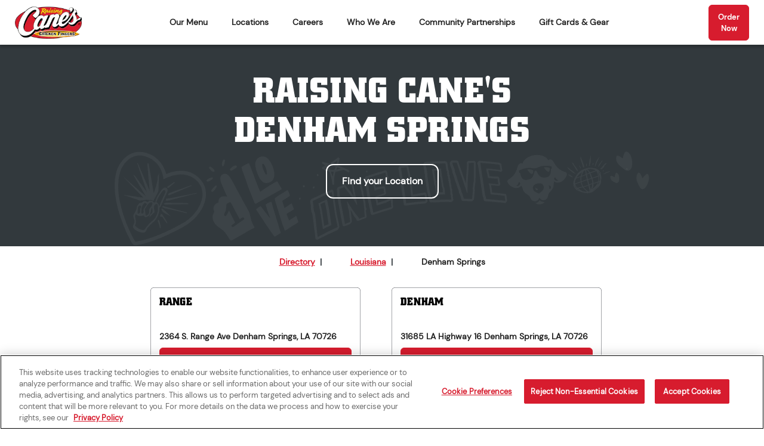

--- FILE ---
content_type: text/html; charset=utf-8
request_url: https://locations.raisingcanes.com/la/denham-springs
body_size: 112699
content:
<!DOCTYPE html><html lang="en"><head><link rel="stylesheet" href="/assets/static/config-o_6CoR97.css"/><title>Raising Cane&#39;s in Denham Springs | Raising Cane&#39;s</title>
    <meta charset="UTF-8"/>
    <meta name="viewport" content="width=device-width, initial-scale=1, maximum-scale=5"/>
    <meta name="description" content="Located in  Denham Springs,  Raising Cane’s serves only the most craveable, cooked to order chicken finger meals, paired with our signature Cane&#39;s Sauce that is made fresh daily.  Download our app or order online today."/>
<meta name="image" content="https://images.prismic.io/raisingcanes/93a74859-268e-46ce-aa54-653a804c82cd_raising-canes-web-logo_0825_square.png?ixlib=gatsbyFP&amp;auto=compress%2Cformat&amp;fit=max&amp;rect=0%2C0%2C1000%2C1000&amp;w=256&amp;h=256"/>
<meta property="og:image" content="https://images.prismic.io/raisingcanes/93a74859-268e-46ce-aa54-653a804c82cd_raising-canes-web-logo_0825_square.png?ixlib=gatsbyFP&amp;auto=compress%2Cformat&amp;fit=max&amp;rect=0%2C0%2C1000%2C1000&amp;w=256&amp;h=256"/>
<meta property="og:title" content="Raising Cane&#39;s in Denham Springs | Raising Cane&#39;s"/>
<meta property="og:description" content="Located in  Denham Springs,  Raising Cane’s serves only the most craveable, cooked to order chicken finger meals, paired with our signature Cane&#39;s Sauce that is made fresh daily.  Download our app or order online today."/>
<meta property="og:url" content="https://locations.raisingcanes.com/la/denham-springs"/>
<link rel="canonical" href="https://locations.raisingcanes.com/la/denham-springs"/>
<link rel="shortcut icon" type="image/ico" href="[data-uri]"/>
<link rel="icon" type="image/png" href="https://raisingcanes.com/favicon-32x32.png?v=367b828a9dbd90607a0775015de63dc4" sizes="32x32"/>
<meta http-equiv="X-UA-Compatible" content="IE=edge"/>
<link rel="dns-prefetch" href="//www.yext-pixel.com"/>
<link rel="dns-prefetch" href="//a.cdnmktg.com"/>
<link rel="dns-prefetch" href="//a.mktgcdn.com"/>
<link rel="dns-prefetch" href="//dynl.mktgcdn.com"/>
<link rel="dns-prefetch" href="//dynm.mktgcdn.com"/>
<link rel="dns-prefetch" href="//www.google-analytics.com"/>
<meta name="format-detection" content="telephone=no"/>
<meta property="og:type" content="website"/>
<meta property="twitter:card" content="summary"/>
<meta name="theme-color" content="#D71C2E"/>
      <!-- OneTrust Cookies Consent Notice start for raisingcanes.com -->
  <script src="https://cdn.cookielaw.org/scripttemplates/otSDKStub.js" type="text/javascript" charset="UTF-8" data-domain-script="e1aaebe2-5404-4527-bf31-b3220899563d-test"></script>
  <script type="text/javascript">
  function OptanonWrapper() {
    // Assuming OnetrustActiveGroups is set at this point
    if (typeof OnetrustActiveGroups !== 'undefined') {
      var consentGroups = OnetrustActiveGroups.split(',');
      // Check if C0002 is consented to
      if (consentGroups.includes('C0002')) {
        // Deploy script for yextAnalyticsEnabled
        window.yextAnalyticsEnabled = false;
        window.enableYextAnalytics = () => {
          window.yextAnalyticsEnabled = true;
        };
      }
      if (consentGroups.includes('C0004')) {
        // Deploy script for GTM
        (function(w,d,s,l,i){w[l]=w[l]||[];w[l].push({'gtm.start':
  new Date().getTime(),event:'gtm.js'});var f=d.getElementsByTagName(s)[0],
  j=d.createElement(s),dl=l!='dataLayer'?'&l='+l:'';j.async=true;j.src=
  'https://www.googletagmanager.com/gtm.js?id='+i+dl;f.parentNode.insertBefore(j,f);
  })(window,document,'script','dataLayer','GTM-TZNRWZN');
      }
    } else {
      console.warn('OnetrustActiveGroups is not defined yet.');
    }
  }
  </script>
  <!-- OneTrust Cookies Consent Notice end for raisingcanes.com -->
<script type="application/ld+json">
  {"@graph":[null,null,{"@context":"http://www.schema.org","@type":"BreadcrumbList","itemListElement":[{"@type":"ListItem","name":"Directory","position":1,"item":{"@type":"Thing","@id":"../index.html"}},{"@type":"ListItem","name":"Louisiana","position":2,"item":{"@type":"Thing","@id":"../la"}},{"@type":"ListItem","name":"Denham Springs","position":3,"item":{"@type":"Thing","@id":"../"}}]}]}
  </script><script type="module">
        const componentURL = new URL("/assets/client/city.D7zKAVZ6.js", import.meta.url)
        const component = await import(componentURL);

        const renderURL = new URL("/assets/render/_client.BcK6Dvli.js", import.meta.url)
        const render = await import(renderURL);

        render.render(
        {
            Page: component.default,
            pageProps: JSON.parse(decodeURIComponent("%7B%22document%22%3A%7B%22__%22%3A%7B%22entityPageSet%22%3A%7B%7D%2C%22name%22%3A%22city%22%7D%2C%22_additionalLayoutComponents%22%3A%5B%22CustomCodeSection%22%5D%2C%22_env%22%3A%7B%7D%2C%22_schema%22%3A%7B%22%40context%22%3A%22https%3A%2F%2Fschema.org%22%2C%22%40type%22%3A%22Thing%22%2C%22name%22%3A%22Denham%20Springs%22%2C%22url%22%3A%22locations.raisingcanes.com%2Fla%2Fdenham-springs%22%7D%2C%22_site%22%3A%7B%22c_brand%22%3A%22Raising%20Cane's%22%2C%22c_canesGear%22%3A%7B%22backgroundPhoto%22%3A%7B%22alternateText%22%3A%22Shop%20the%20New%20Raising%20Cane%E2%80%99s%20Winter%20Collection%22%2C%22height%22%3A900%2C%22url%22%3A%22https%3A%2F%2Fa.mktgcdn.com%2Fp%2F8qqOZ2A-kPlQxRoQgnIY64tErMOHwgNxXqY2A5YytOs%2F1800x900.png%22%2C%22width%22%3A1800%7D%2C%22cTA%22%3A%7B%22label%22%3A%22Shop%20Now%22%2C%22link%22%3A%22https%3A%2F%2Fraisingcanesgear.com%2Fcollections%2Fwinter-2025%22%2C%22linkType%22%3A%22URL%22%7D%2C%22title%22%3A%22Shop%20the%20New%20Raising%20Cane%E2%80%99s%20Winter%20Collection%22%7D%2C%22c_canesGearFooter%22%3A%7B%22cTA%22%3A%7B%22label%22%3A%22Shop%20Cane's%20Gear%22%2C%22link%22%3A%22https%3A%2F%2Fraisingcanesgear.com%2Fcollections%2Fwinter-2025%22%2C%22linkType%22%3A%22OTHER%22%7D%2C%22description%22%3A%22Cozy%20up%20this%20Winter%20with%20the%20new%20Raising%20Cane%E2%80%99s%20Winter%20Collection!%22%2C%22header%22%3A%22Shop%20Cane%E2%80%99s%20Gear%22%2C%22photo%22%3A%7B%22clickthroughUrl%22%3A%22https%3A%2F%2Fraisingcanesgear.com%2Fcollections%2Fwinter-2025%22%2C%22image%22%3A%7B%22alternateText%22%3A%22Shop%20Raising%20Cane's%20Gear%22%2C%22height%22%3A720%2C%22url%22%3A%22https%3A%2F%2Fa.mktgcdn.com%2Fp%2F5N-zWKW6jWhxlWd9W2ZxknolVggf573xnFsebNNpIHM%2F720x720.png%22%2C%22width%22%3A720%7D%7D%7D%2C%22c_giftCardFooter%22%3A%7B%22cTA%22%3A%7B%22label%22%3A%22Shop%20Gift%20Cards%22%2C%22link%22%3A%22https%3A%2F%2Fraisingcanesgear.com%2Fpages%2Fgift-cards%22%2C%22linkType%22%3A%22OTHER%22%7D%2C%22description%22%3A%22Give%20the%20Gift%20of%20ONE%20LOVE!%20Shop%20our%20assortment%20of%20physical%20and%20e-Gift%20cards%20now.%22%2C%22header%22%3A%22Gift%20Cards%22%2C%22photo%22%3A%7B%22clickthroughUrl%22%3A%22https%3A%2F%2Fraisingcanesgear.com%2Fpages%2Fgift-cards%22%2C%22image%22%3A%7B%22alternateText%22%3A%22Shop%20Raising%20Cane's%20Gift%20Cards%22%2C%22height%22%3A720%2C%22url%22%3A%22https%3A%2F%2Fa.mktgcdn.com%2Fp%2Fsln8fW54X9MQzPO21lkU86pn2bimYFnIdaMrzV2pNAw%2F720x720.png%22%2C%22width%22%3A720%7D%7D%7D%2C%22c_header%22%3A%7B%22links%22%3A%5B%7B%22label%22%3A%22Our%20Menu%22%2C%22link%22%3A%22https%3A%2F%2Fraisingcanes.com%2Fmenu%2F%22%2C%22linkType%22%3A%22URL%22%7D%2C%7B%22label%22%3A%22Locations%22%7D%2C%7B%22label%22%3A%22Careers%22%2C%22link%22%3A%22https%3A%2F%2Fjobs.raisingcanes.com%2F%22%2C%22linkType%22%3A%22URL%22%7D%2C%7B%22label%22%3A%22Who%20We%20Are%22%2C%22link%22%3A%22https%3A%2F%2Fraisingcanes.com%2Fwho-we-are%2F%22%2C%22linkType%22%3A%22OTHER%22%7D%2C%7B%22label%22%3A%22Community%20Partnerships%22%2C%22link%22%3A%22https%3A%2F%2Fraisingcanes.com%2Fcommunity-partnerships%2F%22%2C%22linkType%22%3A%22URL%22%7D%2C%7B%22label%22%3A%22Gift%20Cards%20%26%20Gear%22%2C%22link%22%3A%22https%3A%2F%2Fraisingcanesgear.com%2F%22%2C%22linkType%22%3A%22URL%22%7D%5D%2C%22logo%22%3A%7B%22alternateText%22%3A%22Raising%20Cane's%20Logo%22%2C%22height%22%3A1000%2C%22url%22%3A%22https%3A%2F%2Fa.mktgcdn.com%2Fp%2FPDmue0aKV_n7MEzpVrI53mFx_CY-GrnhLJZew5VnxFk%2F1000x1000.png%22%2C%22width%22%3A1000%7D%7D%2C%22c_nearbySectionAPIKey%22%3A%2225afa3418ba5fd1fd47fd8841b70e293%22%2C%22c_searchExperienceAPIKey%22%3A%226c78315e15b82a7cccbbf3fad5db0958%22%2C%22c_searchPage%22%3A%5B%7B%22slug%22%3A%22search%22%7D%5D%2C%22id%22%3A%22site-entity%22%2C%22meta%22%3A%7B%22entityType%22%3A%7B%22id%22%3A%22ce_site%22%2C%22uid%22%3A141934%7D%2C%22locale%22%3A%22en%22%7D%2C%22name%22%3A%22Site%20Entity%22%2C%22uid%22%3A1026197551%7D%2C%22_yext%22%3A%7B%22contentDeliveryAPIDomain%22%3A%22https%3A%2F%2Fcdn.yextapis.com%22%2C%22managementAPIDomain%22%3A%22https%3A%2F%2Fapi.yext.com%22%2C%22platformDomain%22%3A%22https%3A%2F%2Fwww.yext.com%22%7D%2C%22businessId%22%3A4109875%2C%22c_meta%22%3A%7B%22description%22%3A%22Located%20in%20%20Denham%20Springs%2C%20%20Raising%20Cane%E2%80%99s%20serves%20only%20the%20most%20craveable%2C%20cooked%20to%20order%20chicken%20finger%20meals%2C%20paired%20with%20our%20signature%20Cane's%20Sauce%20that%20is%20made%20fresh%20daily.%20%20Download%20our%20app%20or%20order%20online%20today.%22%2C%22title%22%3A%22Raising%20Cane's%20in%20Denham%20Springs%20%7C%20Raising%20Cane's%22%7D%2C%22dm_directoryChildren%22%3A%5B%7B%22address%22%3A%7B%22city%22%3A%22Denham%20Springs%22%2C%22countryCode%22%3A%22US%22%2C%22line1%22%3A%222364%20S.%20Range%20Ave%22%2C%22postalCode%22%3A%2270726%22%2C%22region%22%3A%22LA%22%7D%2C%22c_openDate%22%3A%222007-11-02%22%2C%22c_siteName%22%3A%22Range%22%2C%22hours%22%3A%7B%22friday%22%3A%7B%22openIntervals%22%3A%5B%7B%22end%22%3A%2200%3A00%22%2C%22start%22%3A%2209%3A00%22%7D%5D%7D%2C%22holidayHours%22%3A%5B%7B%22date%22%3A%222026-01-19%22%2C%22isClosed%22%3Atrue%7D%2C%7B%22date%22%3A%222026-02-08%22%2C%22openIntervals%22%3A%5B%7B%22end%22%3A%2219%3A00%22%2C%22start%22%3A%2209%3A00%22%7D%5D%7D%2C%7B%22date%22%3A%222026-02-17%22%2C%22isClosed%22%3Atrue%7D%5D%2C%22monday%22%3A%7B%22openIntervals%22%3A%5B%7B%22end%22%3A%2200%3A00%22%2C%22start%22%3A%2209%3A00%22%7D%5D%7D%2C%22saturday%22%3A%7B%22openIntervals%22%3A%5B%7B%22end%22%3A%2200%3A00%22%2C%22start%22%3A%2209%3A00%22%7D%5D%7D%2C%22sunday%22%3A%7B%22openIntervals%22%3A%5B%7B%22end%22%3A%2200%3A00%22%2C%22start%22%3A%2209%3A00%22%7D%5D%7D%2C%22thursday%22%3A%7B%22openIntervals%22%3A%5B%7B%22end%22%3A%2200%3A00%22%2C%22start%22%3A%2209%3A00%22%7D%5D%7D%2C%22tuesday%22%3A%7B%22openIntervals%22%3A%5B%7B%22end%22%3A%2200%3A00%22%2C%22start%22%3A%2209%3A00%22%7D%5D%7D%2C%22wednesday%22%3A%7B%22openIntervals%22%3A%5B%7B%22end%22%3A%2200%3A00%22%2C%22start%22%3A%2209%3A00%22%7D%5D%7D%7D%2C%22name%22%3A%22Raising%20Cane's%20Chicken%20Fingers%22%2C%22slug%22%3A%22la%2Fdenham-springs%2F2364-s.-range-ave%22%2C%22timezone%22%3A%22America%2FChicago%22%7D%2C%7B%22address%22%3A%7B%22city%22%3A%22Denham%20Springs%22%2C%22countryCode%22%3A%22US%22%2C%22line1%22%3A%2231685%20LA%20Highway%2016%22%2C%22postalCode%22%3A%2270726%22%2C%22region%22%3A%22LA%22%7D%2C%22c_openDate%22%3A%222000-03-16%22%2C%22c_siteName%22%3A%22Denham%22%2C%22hours%22%3A%7B%22friday%22%3A%7B%22openIntervals%22%3A%5B%7B%22end%22%3A%2200%3A00%22%2C%22start%22%3A%2209%3A00%22%7D%5D%7D%2C%22holidayHours%22%3A%5B%7B%22date%22%3A%222026-01-19%22%2C%22isClosed%22%3Atrue%7D%2C%7B%22date%22%3A%222026-02-08%22%2C%22openIntervals%22%3A%5B%7B%22end%22%3A%2219%3A00%22%2C%22start%22%3A%2209%3A00%22%7D%5D%7D%2C%7B%22date%22%3A%222026-02-17%22%2C%22isClosed%22%3Atrue%7D%5D%2C%22monday%22%3A%7B%22openIntervals%22%3A%5B%7B%22end%22%3A%2223%3A00%22%2C%22start%22%3A%2209%3A00%22%7D%5D%7D%2C%22saturday%22%3A%7B%22openIntervals%22%3A%5B%7B%22end%22%3A%2200%3A00%22%2C%22start%22%3A%2209%3A00%22%7D%5D%7D%2C%22sunday%22%3A%7B%22openIntervals%22%3A%5B%7B%22end%22%3A%2223%3A00%22%2C%22start%22%3A%2209%3A00%22%7D%5D%7D%2C%22thursday%22%3A%7B%22openIntervals%22%3A%5B%7B%22end%22%3A%2223%3A00%22%2C%22start%22%3A%2209%3A00%22%7D%5D%7D%2C%22tuesday%22%3A%7B%22openIntervals%22%3A%5B%7B%22end%22%3A%2223%3A00%22%2C%22start%22%3A%2209%3A00%22%7D%5D%7D%2C%22wednesday%22%3A%7B%22openIntervals%22%3A%5B%7B%22end%22%3A%2223%3A00%22%2C%22start%22%3A%2209%3A00%22%7D%5D%7D%7D%2C%22name%22%3A%22Raising%20Cane's%20Chicken%20Fingers%22%2C%22slug%22%3A%22la%2Fdenham-springs%2F31685-la-highway-16%22%2C%22timezone%22%3A%22America%2FChicago%22%7D%5D%2C%22dm_directoryParents%22%3A%5B%7B%22name%22%3A%22Directory%22%2C%22slug%22%3A%22index.html%22%7D%2C%7B%22name%22%3A%22Louisiana%22%2C%22slug%22%3A%22la%22%7D%2C%7B%22name%22%3A%22Denham%20Springs%22%2C%22slug%22%3A%22%22%7D%5D%2C%22id%22%3A%22defaultDirectory_la_denham_springs%22%2C%22locale%22%3A%22en%22%2C%22meta%22%3A%7B%22entityType%22%3A%7B%22id%22%3A%22ce_city%22%2C%22uid%22%3A141930%7D%2C%22locale%22%3A%22en%22%7D%2C%22name%22%3A%22Denham%20Springs%22%2C%22siteDomain%22%3A%22locations.raisingcanes.com%22%2C%22siteId%22%3A129039%2C%22siteInternalHostName%22%3A%22locations.raisingcanes.com%22%2C%22slug%22%3A%22la%2Fdenham-springs%22%2C%22uid%22%3A1026197608%7D%2C%22__meta%22%3A%7B%22mode%22%3A%22production%22%7D%2C%22translations%22%3A%7B%7D%2C%22path%22%3A%22la%2Fdenham-springs%22%2C%22relativePrefixToRoot%22%3A%22..%2F%22%7D")),
        }
        );
    </script><script>var IS_PRODUCTION = true;var PRODUCTION_DOMAINS = JSON.parse("{\"primary\":\"locations.raisingcanes.com\",\"aliases\":[]}");</script></head>
    <body>
      <div id="reactele"><div class="layout-module--web-header--44872"><div>
    <!-- Google Tag Manager (noscript) -->
    <noscript><iframe src="https://www.googletagmanager.com/ns.html?id=GTM-TZNRWZN" height="0" width="0" style="display:none;visibility:hidden"></iframe></noscript>
    <!-- End Google Tag Manager (noscript) -->
  </div><header class="header-module--web-header"><div class="header-module--container--d20b5"><a href="https://raisingcanes.com/home" class="header-module--icon--3d646 header-module--select-disable--ac458"><div class="gatsby-image-wrapper gatsby-image-wrapper-constrained"><div style="max-width:256px;display:block"><img alt="" aria-hidden="true" src="data:image/svg+xml;charset=utf-8,%3Csvg height=&#39;171&#39; width=&#39;256&#39; xmlns=&#39;http://www.w3.org/2000/svg&#39; version=&#39;1.1&#39;%3E%3C/svg%3E" style="max-width:100%;display:block;position:static"/></div><div aria-hidden="true" style="opacity:0;transition:opacity 500ms linear 0s"></div><img data-main-image="" style="opacity:1" sizes="(min-width: 256px) 256px, 100vw" decoding="async" loading="lazy" alt="Raising Cane&#39;s Logo" src="https://images.prismic.io/raisingcanes/93a74859-268e-46ce-aa54-653a804c82cd_raising-canes-web-logo_0825_square.png?ixlib=gatsbyFP&amp;auto=compress%2Cformat&amp;fit=max&amp;rect=0%2C0%2C1000%2C1000&amp;w=256&amp;h=171"/></div></a><nav class="header-module--navigation--9b62e"><ul><li data-testid="nav-item"><a data-testid="custom-link" target="_self" class="header-module--nav-link--301c3" href="https://raisingcanes.com/menu/">Our Menu</a></li><li data-testid="nav-item"><a data-testid="custom-link" target="_self" href="/search" class="Link header-module--nav-link--301c3" rel="noopener">Locations</a></li><li data-testid="nav-item"><a href="https://jobs.raisingcanes.com" target="_self" rel="noreferrer" class="header-module--nav-link--301c3">Careers</a></li><li data-testid="nav-item"><a data-testid="custom-link" target="_self" class="header-module--nav-link--301c3" href="https://raisingcanes.com/who-we-are/">Who We Are</a></li><li data-testid="nav-item"><a data-testid="custom-link" target="_self" class="header-module--nav-link--301c3" href="https://raisingcanes.com/community-partnerships/">Community Partnerships</a></li><li data-testid="nav-item"><a href="https://raisingcanesgear.com" target="_self" rel="noreferrer" class="header-module--nav-link--301c3">Gift Cards &amp; Gear</a></li></ul></nav><div class="header-module--actions--86527"><a href="https://order.raisingcanes.com/" target="_blank" rel="noreferrer" class="Link red-button global-module--small--92e53 header-order-button">Order Now</a></div></div></header></div><div class="mobileLocator-module--mobile-locator--1a8ca"><div class="mobileLocator-module--header-container--73a14"><div class="mobileLocator-module--logo--0a0e1"><a href="https://www.raisingcanes.com/home/"><div class="gatsby-image-wrapper gatsby-image-wrapper-constrained"><div style="max-width:256px;display:block"><img alt="" aria-hidden="true" src="data:image/svg+xml;charset=utf-8,%3Csvg%20height=&#39;256&#39;%20width=&#39;256&#39;%20xmlns=&#39;http://www.w3.org/2000/svg&#39;%20version=&#39;1.1&#39;%3E%3C/svg%3E" style="margin:0;max-width:100%;display:block;position:static"/></div><div aria-hidden="true" style="opacity:0;transition:opacity 500ms linear 0s"></div><img data-testid="canes-logo" data-main-image="" style="margin:0;opacity:1;aspect-ratio:1 / 1" sizes="(min-width: 256px) 256px, 100vw" decoding="async" loading="lazy" alt="Raising Cane&#39;s Logo" src="https://images.prismic.io/raisingcanes/93a74859-268e-46ce-aa54-653a804c82cd_raising-canes-web-logo_0825_square.png?ixlib=gatsbyFP&amp;auto=compress%2Cformat&amp;fit=max&amp;rect=0%2C0%2C1000%2C1000&amp;w=256&amp;h=171"/><noscript>&lt;img data-gatsby-image-ssr=&quot;&quot; data-testid=&quot;canes-logo&quot; data-main-image=&quot;&quot; style=&quot;opacity:0&quot; sizes=&quot;(min-width: 256px) 256px, 100vw&quot; decoding=&quot;async&quot; loading=&quot;lazy&quot; src=&quot;https://images.prismic.io/raisingcanes/93a74859-268e-46ce-aa54-653a804c82cd_raising-canes-web-logo_0825_square.png?ixlib=gatsbyFP&amp;amp;auto=compress%2Cformat&amp;amp;fit=max&amp;amp;rect=0%2C0%2C1000%2C1000&amp;amp;w=256&amp;amp;h=256&quot; srcset=&quot;https://images.prismic.io/raisingcanes/93a74859-268e-46ce-aa54-653a804c82cd_raising-canes-web-logo_0825_square.png?ixlib=gatsbyFP&amp;amp;auto=compress%2Cformat&amp;amp;fit=max&amp;amp;rect=0%2C0%2C1000%2C1000&amp;amp;w=100&amp;amp;h=100 100w,https://images.prismic.io/raisingcanes/93a74859-268e-46ce-aa54-653a804c82cd_raising-canes-web-logo_0825_square.png?ixlib=gatsbyFP&amp;amp;auto=compress%2Cformat&amp;amp;fit=max&amp;amp;rect=0%2C0%2C1000%2C1000&amp;amp;w=116&amp;amp;h=116 116w,https://images.prismic.io/raisingcanes/93a74859-268e-46ce-aa54-653a804c82cd_raising-canes-web-logo_0825_square.png?ixlib=gatsbyFP&amp;amp;auto=compress%2Cformat&amp;amp;fit=max&amp;amp;rect=0%2C0%2C1000%2C1000&amp;amp;w=135&amp;amp;h=135 135w,https://images.prismic.io/raisingcanes/93a74859-268e-46ce-aa54-653a804c82cd_raising-canes-web-logo_0825_square.png?ixlib=gatsbyFP&amp;amp;auto=compress%2Cformat&amp;amp;fit=max&amp;amp;rect=0%2C0%2C1000%2C1000&amp;amp;w=156&amp;amp;h=156 156w,https://images.prismic.io/raisingcanes/93a74859-268e-46ce-aa54-653a804c82cd_raising-canes-web-logo_0825_square.png?ixlib=gatsbyFP&amp;amp;auto=compress%2Cformat&amp;amp;fit=max&amp;amp;rect=0%2C0%2C1000%2C1000&amp;amp;w=181&amp;amp;h=181 181w,https://images.prismic.io/raisingcanes/93a74859-268e-46ce-aa54-653a804c82cd_raising-canes-web-logo_0825_square.png?ixlib=gatsbyFP&amp;amp;auto=compress%2Cformat&amp;amp;fit=max&amp;amp;rect=0%2C0%2C1000%2C1000&amp;amp;w=210&amp;amp;h=210 210w,https://images.prismic.io/raisingcanes/93a74859-268e-46ce-aa54-653a804c82cd_raising-canes-web-logo_0825_square.png?ixlib=gatsbyFP&amp;amp;auto=compress%2Cformat&amp;amp;fit=max&amp;amp;rect=0%2C0%2C1000%2C1000&amp;amp;w=244&amp;amp;h=244 244w,https://images.prismic.io/raisingcanes/93a74859-268e-46ce-aa54-653a804c82cd_raising-canes-web-logo_0825_square.png?ixlib=gatsbyFP&amp;amp;auto=compress%2Cformat&amp;amp;fit=max&amp;amp;rect=0%2C0%2C1000%2C1000&amp;amp;w=256&amp;amp;h=256 256w&quot; alt=&quot;Raising Cane&amp;#x27;s Logo&quot;&gt;</noscript></div></a></div><a role="button" aria-label="Show Raising Cane&#39;s Locations Map" tabindex="0" href="/search" class="Link mobileLocator-module--toggle-container--1a201"><svg class="mobileLocator-module--pin-icon--6d769" width="14" height="17" viewBox="0 0 14 17" fill="none"><path d="M6.99931 13.5474L7.09249 13.4138C7.27443 13.1533 11.5498 7.00758 11.5498 4.55011C11.5498 2.04147 9.50829 0 6.99933 0C4.49038 0 2.44922 2.04124 2.44922 4.55011C2.44922 7.00793 6.72416 13.1534 6.90618 13.4138L6.99931 13.5474ZM5.41285 4.5501C5.41285 3.67528 6.12448 2.96364 6.99931 2.96364C7.87414 2.96364 8.58608 3.67528 8.58608 4.5501C8.58608 5.42493 7.87414 6.13687 6.99931 6.13687C6.12448 6.13687 5.41285 5.42509 5.41285 4.5501Z" fill="#D71C2E"></path><path d="M10.7465 9.71292C10.6765 9.68658 10.5985 9.69602 10.5369 9.73865C10.4755 9.78112 10.4388 9.85101 10.4388 9.92561V10.1628C10.4388 10.2568 10.4965 10.3411 10.5844 10.3749C12.2007 10.9985 13.1658 11.9931 13.1658 13.0355C13.1658 14.845 10.4 16.3173 7.00009 16.3173C3.60029 16.3173 0.834405 14.8452 0.834405 13.0355C0.834405 11.9931 1.79938 10.9985 3.4157 10.3749C3.5034 10.3413 3.56125 10.2566 3.56125 10.1628V9.92561C3.56125 9.85101 3.52471 9.78098 3.46321 9.73865C3.40154 9.69617 3.32359 9.68658 3.25386 9.71292C1.31174 10.4448 0.152344 11.6869 0.152344 13.0353C0.152344 15.2209 3.22416 16.9993 7.00012 16.9993C10.7761 16.9993 13.8479 15.2213 13.8479 13.0353C13.8477 11.687 12.6885 10.4448 10.7465 9.71292H10.7465Z" fill="#D71C2E"></path></svg><svg class="mobileLocator-module--x-icon--5ce4a mobileLocator-module--hide--2f285" width="100%" height="100%" viewBox="0 0 12 12" fill="none"><path d="M0.515906 6.88V5.176H5.09991V0.808H6.89991V5.176H11.4839V6.88H6.89991V11.272H5.09991V6.88H0.515906Z" fill="#D71C2E"></path></svg></a></div></div><div class="layout-module--mobile-header--9145d"><div class="mobileHeader-module--mobile-header--c3084"><div data-testid="mobile-header-navigation" class="mobileHeader-module--navigation--d669f "><div class="mobileHeaderNavigation-module--container--48c81"><div class="mobileHeaderNavigation-module--background--b93b2"><svg width="100%" height="100%" viewBox="0 0 206 190" fill="none"><path d="M63.8448 148.909C63.2519 147.213 62.516 145.57 61.6448 143.999C60.6448 142.239 59.8148 140.389 58.8848 138.599C57.9548 136.809 57.2846 135.239 56.4446 133.599C56.1046 132.919 55.6047 132.329 55.2647 131.649C53.9347 129.009 52.6348 126.359 51.3148 123.719C51.0648 123.209 50.7448 122.719 50.3148 122.079C50.0776 122.394 49.8667 122.728 49.6846 123.079C48.2849 126.242 46.6119 129.276 44.6846 132.149C44.3246 132.719 43.8546 133.209 43.4546 133.759C43.2454 134.079 42.9203 134.306 42.5474 134.392C42.1745 134.477 41.7828 134.415 41.4546 134.219C40.721 133.883 40.1341 133.293 39.803 132.557C39.472 131.821 39.4194 130.99 39.6548 130.219C40.2248 128.719 40.8847 127.219 41.5447 125.779C43.1445 121.855 44.0447 117.682 44.2046 113.449C44.3446 111.759 44.5647 110.079 44.7447 108.399C44.7738 107.972 44.9174 107.561 45.1602 107.209C45.403 106.857 45.7363 106.577 46.1248 106.399C47.853 105.334 49.6465 104.378 51.4947 103.539C52.8247 103.059 53.3948 103.179 54.3148 104.369C55.1011 105.456 55.819 106.592 56.4647 107.769C57.9747 110.329 59.0848 113.069 60.5648 115.629C63.0247 119.879 65.1647 124.289 67.4847 128.629C69.5647 132.499 71.6747 136.369 73.7747 140.229C74 140.577 74.2471 140.911 74.5147 141.229C74.79 141.163 75.0509 141.048 75.2847 140.889C76.7515 139.607 78.3994 138.549 80.1749 137.749C81.9249 136.809 83.2549 137.289 84.1749 139.069C84.2902 139.294 84.387 139.528 84.4647 139.769C84.5713 140.049 84.5981 140.354 84.5416 140.649C84.4851 140.944 84.3477 141.217 84.1448 141.439C83.7709 141.891 83.3407 142.295 82.8648 142.639C80.1998 144.272 77.6291 146.055 75.1648 147.979C73.6948 149.119 72.1148 150.119 70.5848 151.179C69.1439 152.055 67.7609 153.024 66.4446 154.079C64.9846 155.399 63.1147 156.079 61.7647 157.539C61.4973 157.745 61.2009 157.91 60.8848 158.029C58.7348 159.169 58.1549 159.099 56.4249 157.489C56.2749 157.375 56.1496 157.231 56.0572 157.067C55.9648 156.903 55.9069 156.721 55.8873 156.534C55.8676 156.347 55.8866 156.157 55.9429 155.977C55.9992 155.798 56.0916 155.631 56.2147 155.489C56.9583 154.573 57.7963 153.739 58.7147 152.999C60.0347 151.949 61.4848 151.059 62.8448 150.069C63.2075 149.733 63.5419 149.369 63.8448 148.979V148.909ZM17.4546 124.549C15.9483 126.876 14.8587 129.448 14.2347 132.149C13.5944 134.61 13.4754 137.178 13.8848 139.689C14.0285 140.701 14.2388 141.704 14.5147 142.689C15.1947 144.689 15.6546 146.799 16.9546 148.509C18.4846 150.509 19.5446 152.899 21.6946 154.399C22.9746 156.399 24.9347 157.609 26.7547 158.979C29.9147 161.369 33.2648 163.519 36.3548 166.039C38.3348 167.618 40.1027 169.447 41.6148 171.479C43.6148 174.199 45.6148 176.935 47.6148 179.689C48.073 180.297 48.4746 180.947 48.8148 181.629C49.9264 183.711 51.2039 185.701 52.6348 187.579C53.8048 189.209 54.7348 189.509 56.5848 188.739C57.8315 188.212 59.0438 187.607 60.2147 186.929C62.5047 185.639 64.6847 184.129 67.0347 182.989C70.0347 181.559 72.7248 179.669 75.6648 178.169C77.0148 177.479 78.2948 176.639 79.6048 175.879L82.9148 173.979C84.3848 173.129 85.9147 172.319 87.2947 171.399C91.8673 168.495 96.6053 165.86 101.485 163.509C103.005 162.759 104.545 162.069 106.065 161.329C106.287 161.25 106.491 161.127 106.665 160.968C106.839 160.808 106.979 160.616 107.077 160.401C107.175 160.186 107.229 159.954 107.235 159.719C107.242 159.483 107.201 159.248 107.115 159.029C106.831 158.144 106.445 157.295 105.965 156.499C104.319 153.936 102.977 151.191 101.965 148.319C101.265 146.149 100.425 144.019 99.8448 141.819C98.9148 138.309 98.1048 134.759 97.3148 131.219C96.5723 127.647 95.2191 124.23 93.3148 121.119C90.9847 117.379 89.1348 113.379 86.8748 109.609C86.6548 109.249 86.4947 108.859 86.2947 108.489C85.2947 106.699 84.3948 104.899 83.4048 103.129C82.6648 101.799 81.8348 100.519 81.0948 99.1986C80.5548 98.1986 80.0947 97.1986 79.5648 96.2686C77.5648 92.7586 76.0248 88.9686 73.8448 85.5286C72.9548 84.1086 72.4346 82.4386 71.4546 81.0986C70.0485 78.892 68.7797 76.601 67.6548 74.2386C65.2248 69.8786 63.0848 65.3586 60.6548 60.9786C58.2248 56.5986 55.8348 52.0386 53.0748 47.7786C51.4391 45.1929 49.3326 42.9372 46.8648 41.1286C44.6879 39.6273 42.0151 39.0253 39.4048 39.4486C37.821 39.7396 36.3295 40.4047 35.0547 41.3886C33.8729 42.1541 32.8872 43.1862 32.1768 44.402C31.4665 45.6177 31.0513 46.9832 30.9647 48.3886C30.6592 51.9319 31.1759 55.4978 32.4747 58.8086C33.6347 62.0786 35.0348 65.2586 36.3548 68.4586C37.1348 70.3386 37.9647 72.1886 38.7747 74.0486C40.2047 77.2986 41.5948 80.5586 43.0748 83.7786C43.9648 85.6986 45.0047 87.5386 45.9647 89.4286C46.0763 89.6404 46.1083 89.8852 46.0547 90.1186C45.9247 90.5186 45.5346 90.4886 45.1946 90.4486C44.0246 90.3086 42.8349 90.2186 41.6749 90.0086C39.1512 89.6108 36.5684 89.8409 34.1548 90.6786C30.3048 91.9186 28.1547 94.8786 27.0447 98.6786C26.6194 100.283 26.5343 101.959 26.7947 103.599C26.1324 104.203 25.3213 104.621 24.4446 104.809C22.3041 105.399 20.4326 106.71 19.1448 108.519C18.7148 109.139 18.2347 109.739 17.7947 110.349C16.6854 111.75 15.9479 113.408 15.6507 115.17C15.3535 116.933 15.5063 118.741 16.0948 120.429C16.5248 121.709 16.9347 122.999 17.4747 124.609" fill="#E11A2C"></path><path d="M60.6149 22.1384C61.3049 21.8184 61.9747 21.4584 62.6847 21.1984C63.8651 20.7223 65.162 20.6142 66.4049 20.8884C66.6939 20.954 66.9661 21.0783 67.205 21.2537C67.4438 21.429 67.6442 21.6517 67.7933 21.9078C67.9425 22.1638 68.0372 22.4478 68.0719 22.7421C68.1066 23.0364 68.0803 23.3347 67.9948 23.6184C67.7238 24.6906 67.0694 25.6264 66.1549 26.2484L63.8248 27.7684C62.3548 28.7684 60.8949 29.7684 59.4049 30.6784C58.6264 31.18 57.8181 31.6342 56.9848 32.0384C56.1192 32.4072 55.1493 32.4499 54.2548 32.1584C53.6852 31.9946 53.196 31.6267 52.8805 31.1249C52.5651 30.6232 52.4455 30.0227 52.5448 29.4384C52.6504 28.7705 52.9495 28.1482 53.4049 27.6484C55.6549 25.7584 57.7349 23.6484 60.4049 22.2284L60.6349 22.1184" fill="#E11A2C"></path><path d="M22.3545 65.5684C22.6106 65.9506 22.7752 66.3865 22.8359 66.8426C22.8966 67.2986 22.8515 67.7625 22.7043 68.1984C22.6271 68.5404 22.5202 68.875 22.3845 69.1984C20.7045 72.3084 19.0145 75.4284 16.3845 77.8884C15.5671 78.6188 14.6516 79.2314 13.6645 79.7084C13.3488 79.8736 12.9952 79.9536 12.6391 79.9406C12.283 79.9277 11.9366 79.8221 11.6338 79.6343C11.3309 79.4465 11.0823 79.1831 10.9123 78.8699C10.7424 78.5567 10.6569 78.2046 10.6645 77.8484C10.6554 76.7427 11.0581 75.6732 11.7944 74.8484C13.5744 72.7184 15.3745 70.5984 17.1445 68.4684C18.2548 67.1855 19.6874 66.2224 21.2944 65.6783C21.6534 65.6096 22.0201 65.5894 22.3845 65.6183" fill="#E11A2C"></path><path d="M17.7051 31.0673C17.8559 31.7265 17.9662 32.3945 18.0352 33.0673C18.0587 33.3434 18.0189 33.6213 17.9187 33.8796C17.8185 34.138 17.6606 34.3701 17.4571 34.5582C17.2535 34.7463 17.0096 34.8854 16.7442 34.965C16.4787 35.0445 16.1988 35.0624 15.9253 35.0173C14.6635 34.9039 13.445 34.5 12.3653 33.8372C11.7904 33.4893 11.2598 33.0729 10.7852 32.5973C9.39518 31.1373 8.07512 29.5973 6.71512 28.1273C6.2155 27.5576 5.87109 26.8688 5.71512 26.1273C5.58616 25.7432 5.57065 25.33 5.67019 24.9373C5.76974 24.5445 5.9803 24.1887 6.27664 23.9124C6.57298 23.6361 6.94259 23.451 7.34134 23.3791C7.74009 23.3073 8.15102 23.3518 8.52517 23.5073C9.23641 23.7428 9.91 24.0796 10.5252 24.5073C11.8452 25.3973 13.1053 26.3572 14.3753 27.3072C14.6333 27.5219 14.8679 27.7633 15.0752 28.0272L16.8653 30.1273C17.1353 30.4373 17.3951 30.7673 17.6851 31.1273" fill="#E11A2C"></path><path d="M5.46437 49.6168C7.05437 48.9968 8.46454 48.4168 9.89454 47.8968C11.1171 47.5266 12.422 47.5266 13.6445 47.8968C13.8316 47.9366 14.0066 48.0198 14.1555 48.1397C14.3045 48.2596 14.4231 48.4129 14.502 48.5871C14.5808 48.7613 14.6174 48.9515 14.6091 49.1426C14.6009 49.3336 14.5479 49.52 14.4544 49.6868C13.9428 50.8607 13.0979 51.8587 12.0244 52.5568C9.90297 54.0867 7.62316 55.3842 5.22438 56.4268C4.27372 56.8238 3.25458 57.031 2.22438 57.0368C1.82051 57.034 1.42506 56.9221 1.0796 56.7129C0.734138 56.5037 0.451554 56.2049 0.261973 55.8483C0.0723925 55.4917 -0.0170985 55.0905 0.00269581 54.6871C0.0224902 54.2837 0.150938 53.8931 0.374522 53.5568C0.607563 53.2069 0.898234 52.8992 1.23439 52.6468C2.65439 51.5968 4.11456 50.5868 5.41456 49.6468" fill="#E11A2C"></path><path d="M38.375 7.48839C38.682 7.34286 39.0187 7.27077 39.3584 7.27781C39.6981 7.28486 40.0313 7.37082 40.332 7.52894C40.6328 7.68707 40.8927 7.913 41.0911 8.18886C41.2894 8.46471 41.4207 8.78294 41.4749 9.11836C41.5107 10.1247 41.4267 11.1318 41.2249 12.1184C40.9617 13.6941 40.608 15.2534 40.165 16.7884C39.655 18.4784 38.995 20.1184 38.365 21.7884C38.2199 22.0971 37.9719 22.3458 37.6636 22.4917C37.3552 22.6377 37.0058 22.6718 36.675 22.5884C36.125 22.5288 35.6133 22.2778 35.2295 21.8794C34.8456 21.4809 34.6139 20.9603 34.5749 20.4084C34.1534 17.565 34.5165 14.6605 35.625 12.0084C35.885 11.3984 36.0549 10.7584 36.2949 10.1384C36.4379 9.57868 36.6968 9.05528 37.0552 8.60219C37.4135 8.14909 37.8633 7.77644 38.375 7.50837" fill="#E11A2C"></path><path d="M120.675 79.658C121.545 78.978 122.225 78.438 122.915 77.918C127.185 74.718 131.734 71.918 136.214 69.058C137.834 68.058 139.405 66.888 141.035 65.858C142.665 64.828 144.455 63.798 146.175 62.778L149.635 60.778L156.385 56.868C157.695 56.108 158.485 56.128 159.385 57.528C159.803 58.1288 160.18 58.7569 160.515 59.408C161.261 60.9754 162.109 62.4921 163.055 63.948C164.275 65.848 165.465 67.778 166.615 69.718C167.18 70.6856 167.684 71.6875 168.125 72.718C168.219 72.8919 168.277 73.0834 168.294 73.2805C168.312 73.4777 168.288 73.6763 168.225 73.864C168.162 74.0517 168.061 74.2244 167.929 74.3713C167.796 74.5183 167.635 74.6363 167.454 74.718C166.454 75.328 165.355 75.888 164.305 76.468C162.075 77.688 159.845 78.898 157.635 80.148C154.565 81.888 151.554 83.758 148.434 85.418C145.544 86.948 142.735 88.628 139.885 90.218C136.745 91.978 133.584 93.698 130.444 95.448C127.304 97.198 123.934 99.088 120.684 100.928C118.134 102.368 115.595 103.838 113.035 105.278C112.455 105.598 111.814 105.818 111.224 106.128C110.674 106.367 110.062 106.429 109.474 106.308C109.073 106.271 108.689 106.127 108.362 105.891C108.035 105.656 107.777 105.337 107.615 104.968C107.465 104.668 107.354 104.358 107.224 104.048C105.224 99.048 103.164 94.048 101.224 88.9881C100.364 86.7481 99.6145 84.468 98.7045 82.248C98.3245 81.318 97.8945 80.418 97.4845 79.498C97.353 79.267 97.2395 79.0263 97.1447 78.778C96.1447 75.578 94.7546 72.558 93.5846 69.438C92.9879 68.096 92.4605 66.7242 92.0045 65.328C91.5245 63.518 90.7745 61.808 90.2245 60.038C89.5845 58.038 88.9445 55.9781 88.2245 53.9881C87.1545 51.1781 86.2245 48.318 85.2245 45.498C83.7345 41.358 82.2245 37.238 80.6945 33.088C79.8431 30.7923 79.1287 28.4482 78.5546 26.068C78.3867 25.5894 78.3952 25.0665 78.5785 24.5936C78.7618 24.1206 79.108 23.7286 79.5546 23.4881L81.7445 22.108C84.5641 20.3225 87.497 18.7224 90.5245 17.318C91.4345 16.908 92.2845 16.3681 93.1945 15.9581C93.4122 15.8288 93.6565 15.7504 93.9088 15.7288C94.1612 15.7072 94.4151 15.7429 94.6517 15.8333C94.8883 15.9237 95.1014 16.0665 95.275 16.2508C95.4487 16.4352 95.5786 16.6564 95.6547 16.898C96.0047 17.688 96.2847 18.508 96.6547 19.318C98.0447 22.788 99.4546 26.248 100.825 29.728C101.695 31.958 102.385 34.2681 103.345 36.4581C104.305 38.6481 105.025 40.8181 105.885 42.9881C107.585 47.3381 108.945 51.828 110.775 56.128C111.685 58.278 112.545 60.458 113.345 62.638C114.785 66.588 116.455 70.448 118.035 74.328C118.545 75.5681 119.035 76.798 119.655 77.998C119.987 78.566 120.358 79.1106 120.765 79.628" fill="#E11A2C"></path><path d="M169.755 100.427C170.125 101.727 170.405 102.907 170.755 104.057C171.835 107.237 172.975 110.397 173.935 113.607C174.175 114.427 174.565 115.197 174.865 115.967C175.065 115.967 175.205 115.967 175.285 115.907C177.151 114.647 179.018 113.384 180.885 112.117C182.275 111.167 183.635 110.177 185.045 109.267C186.455 108.357 188.045 107.447 189.505 106.557C189.825 106.393 190.16 106.259 190.505 106.157C190.643 106.112 190.793 106.12 190.926 106.179C191.059 106.238 191.165 106.344 191.225 106.477C191.495 107.117 191.755 107.757 191.995 108.417C193.075 111.344 194.145 114.284 195.205 117.237C195.345 117.617 195.435 118.017 195.545 118.407C195.627 118.688 195.613 118.989 195.506 119.262C195.4 119.535 195.206 119.765 194.955 119.917L194.665 120.107C192.975 121.007 191.395 122.107 189.775 123.107C187.605 124.447 185.315 125.587 183.225 127.107C182.425 127.667 181.515 128.107 180.665 128.577C180.275 128.797 179.905 129.057 179.465 129.337C179.645 130.017 179.765 130.647 179.985 131.227C181.585 135.437 183.055 139.707 184.905 143.717C185.045 143.799 185.207 143.832 185.368 143.812C185.529 143.792 185.679 143.72 185.795 143.607C188.335 141.867 190.925 140.227 193.545 138.607C195.311 137.612 197.002 136.489 198.605 135.247C199.057 134.875 199.538 134.54 200.045 134.247C200.745 133.837 201.195 133.997 201.565 134.777C201.655 134.987 201.745 135.197 201.825 135.417C202.945 138.417 203.825 141.417 204.765 144.507C205.115 145.667 205.475 146.817 205.765 147.877C205.681 148.121 205.549 148.345 205.378 148.538C205.206 148.73 204.997 148.886 204.765 148.997C204.065 149.417 203.345 149.797 202.655 150.227C201.775 150.787 200.925 151.387 200.045 151.937C198.815 152.707 197.565 153.447 196.335 154.207C193.221 156.127 190.118 158.054 187.025 159.987C186.025 160.607 185.115 161.297 184.145 161.987C182.215 163.257 180.265 164.517 178.325 165.777C177.885 166.067 177.445 166.357 176.995 166.607C176.842 166.723 176.664 166.801 176.475 166.832C176.285 166.864 176.092 166.848 175.91 166.787C175.728 166.726 175.564 166.621 175.432 166.481C175.301 166.342 175.205 166.172 175.155 165.987C174.615 164.527 173.905 163.117 173.505 161.597C173.295 160.937 173.048 160.289 172.765 159.657C172.465 158.847 172.175 158.027 171.875 157.217C171.135 155.217 170.398 153.217 169.665 151.217C169.445 150.627 169.275 150.007 169.075 149.407C168.325 147.087 167.565 144.777 166.835 142.467C166.385 141.027 165.985 139.577 165.545 138.137C165.105 136.697 164.715 135.477 164.285 134.137C163.585 131.987 162.855 129.857 162.195 127.697C161.715 126.147 161.355 124.567 160.885 123.017C160.295 121.017 159.645 119.017 159.015 117.017L158.385 115.017C158.075 114.017 157.775 113.017 157.465 112.017C156.765 109.747 156.045 107.487 155.365 105.217C154.685 102.947 154.065 100.767 153.485 98.5169C153.215 97.5169 153.095 96.5169 152.925 95.4469C152.889 95.1562 152.928 94.8613 153.039 94.5901C153.149 94.3188 153.327 94.0802 153.555 93.8969C153.975 93.5015 154.427 93.1403 154.905 92.8169C156.385 91.8169 157.905 90.8669 159.355 89.7669C160.805 88.6669 162.705 87.6969 164.245 86.4669C164.385 86.3669 164.535 86.2769 164.685 86.1869C167.565 84.4469 170.455 82.7269 173.325 80.9769C174.665 80.1669 175.965 79.3069 177.325 78.5069C178.465 77.8269 179.645 77.1969 180.815 76.5069C181.019 76.4205 181.229 76.3503 181.445 76.2969C182.035 76.6939 182.511 77.2387 182.825 77.8769C184.182 79.9738 185.258 82.2398 186.025 84.6169C186.355 85.7169 186.575 86.8669 186.795 87.9969C186.866 88.2811 186.847 88.5808 186.74 88.8535C186.632 89.1262 186.441 89.3583 186.195 89.5169C185.815 89.7869 185.465 90.0969 185.075 90.3469L178.475 94.5469C175.895 96.2069 173.321 97.8735 170.755 99.5469C170.425 99.7669 170.115 100.027 169.685 100.367" fill="#E11A2C"></path><path d="M152.954 180.478C152.66 180.422 152.381 180.303 152.136 180.131C151.892 179.959 151.686 179.736 151.534 179.478C150.294 177.808 149.054 176.138 147.904 174.388C146.754 172.638 145.264 170.738 143.904 168.908C143.424 168.248 142.904 167.588 142.534 166.908C141.134 164.508 139.374 162.338 137.834 160.028C136.834 158.588 135.954 157.098 134.904 155.718C132.994 153.238 131.544 150.438 129.644 147.958C129.482 147.72 129.338 147.469 129.214 147.208C127.873 144.839 126.397 142.549 124.794 140.348C123.634 138.618 122.364 136.968 121.284 135.178C120.204 133.388 119.014 131.818 117.924 130.118C115.924 127.048 114.014 123.958 112.064 120.868C111.604 120.308 111.381 119.59 111.444 118.868C111.814 118.158 112.594 117.808 113.204 117.298C114.595 116.074 116.11 114.998 117.724 114.088C118.562 113.577 119.37 113.02 120.144 112.418C120.334 112.288 120.544 112.188 120.764 112.068C121.601 112.315 122.328 112.841 122.824 113.558C123.454 114.398 124.064 115.248 124.674 116.088C126.408 118.475 128.144 120.858 129.884 123.238C130.474 124.038 131.124 124.778 131.724 125.548C132.324 126.318 132.994 127.198 133.644 128.018C134.074 128.568 134.534 129.088 134.964 129.628L141.724 138.238C142.058 138.592 142.412 138.926 142.784 139.238C142.184 137.828 141.984 136.738 141.494 135.718C141.004 134.698 140.714 133.658 140.334 132.628C139.884 131.438 139.434 130.248 139.004 129.048C138.444 127.458 137.874 125.878 137.344 124.288C136.724 122.418 136.214 120.508 135.524 118.668C134.834 116.828 134.374 114.898 133.704 113.048C133.344 112.048 132.984 111.108 132.704 110.118C132.595 109.879 132.535 109.62 132.527 109.357C132.518 109.094 132.561 108.832 132.654 108.586C132.747 108.339 132.888 108.114 133.068 107.922C133.248 107.731 133.464 107.576 133.704 107.468C135.211 106.493 136.766 105.595 138.364 104.778C140.239 103.872 142.185 103.122 144.184 102.538C144.435 102.455 144.707 102.456 144.958 102.541C145.208 102.626 145.425 102.79 145.574 103.008C145.889 103.422 146.126 103.89 146.274 104.388C146.744 106.058 147.144 107.748 147.574 109.388C147.574 109.448 147.574 109.508 147.574 109.558C148.264 112.078 148.924 114.558 149.654 117.098C150.214 119.038 150.894 120.958 151.484 122.898C153.144 128.378 154.864 133.898 156.404 139.378C157.404 142.838 158.624 146.208 159.704 149.628C160.244 151.338 160.704 153.058 161.224 154.788C162.014 157.628 162.704 160.498 163.654 163.288C164.434 165.598 165.184 167.908 165.874 170.238C166.384 171.958 166.414 172.318 164.714 173.328C161.714 175.108 158.814 176.998 155.874 178.838C154.945 179.511 153.938 180.068 152.874 180.498" fill="#E11A2C"></path><path d="M127.904 31.4468C127.004 28.9468 125.824 26.6768 125.384 24.1568C125.009 22.6087 124.831 21.0195 124.854 19.4268C124.887 18.9645 124.999 18.5113 125.184 18.0868C125.286 17.8393 125.445 17.6198 125.649 17.4468C125.853 17.2738 126.096 17.1523 126.356 17.0925C126.617 17.0327 126.888 17.0364 127.147 17.1033C127.406 17.1702 127.645 17.2983 127.844 17.4768C128.149 17.7331 128.418 18.0291 128.644 18.3568C130.917 21.5687 132.638 25.1378 133.734 28.9168C134.759 32.1555 135.328 35.5211 135.424 38.9168C135.444 39.4442 135.376 39.9713 135.224 40.4768C135.168 40.6704 135.063 40.8463 134.919 40.9877C134.775 41.1291 134.597 41.2313 134.402 41.2844C134.208 41.3376 134.003 41.34 133.807 41.2914C133.611 41.2428 133.431 41.1448 133.284 41.0068C132.767 40.5895 132.329 40.0812 131.994 39.5068C130.446 36.9183 129.079 34.2251 127.904 31.4468ZM147.664 21.4468C147.264 20.6268 146.454 19.0168 145.664 17.3868C144.201 14.2406 142.379 11.2743 140.234 8.5468C139.009 6.88106 137.555 5.39645 135.914 4.13679C132.914 1.96679 129.644 0.426788 125.744 0.536788C123.683 0.521713 121.641 0.930165 119.744 1.7368C118.424 2.3468 117.174 3.14679 115.914 3.88679C115.042 4.40145 114.278 5.0807 113.664 5.88679C112.595 7.08681 111.702 8.43381 111.014 9.88679C110.345 11.2638 109.816 12.7043 109.434 14.1868C108.954 16.7512 108.954 19.3824 109.434 21.9468C109.824 24.0468 110.224 26.1468 110.684 28.2268C110.834 29.0755 111.038 29.9139 111.294 30.7368C112.014 32.6768 112.634 34.6468 113.294 36.5968C114.294 39.5968 115.594 42.5968 116.844 45.5268C117.975 48.1649 119.459 50.6375 121.254 52.8768C122.932 54.9509 124.887 56.7848 127.064 58.3268C128.374 59.267 129.909 59.8432 131.514 59.9968C133.44 60.2284 135.388 60.1948 137.304 59.8968C138.024 59.7768 138.744 59.6668 139.454 59.4768C141.691 58.7877 143.79 57.7114 145.654 56.2968C147.251 55.1839 148.563 53.7108 149.484 51.9968C150.878 49.4044 151.7 46.5435 151.894 43.6068C152.197 40.0138 151.951 36.3957 151.164 32.8768C150.326 28.9969 149.165 25.1938 147.694 21.5068" fill="#E11A2C"></path></svg></div><nav class="mobileHeaderNavigation-module--navigation--8dfb2" aria-expanded="false"><a class="mobileHeaderNavigation-module--home-link--62fc0" href="https://raisingcanes.com/home"><div class="gatsby-image-wrapper gatsby-image-wrapper-constrained"><div style="max-width:256px;display:block"><img alt="" aria-hidden="true" src="data:image/svg+xml;charset=utf-8,%3Csvg%20height%3D%27171%27%20width%3D%27256%27%20xmlns%3D%27http%3A//www.w3.org/2000/svg%27%20version%3D%271.1%27%3E%3C/svg%3E" style="max-width:100%;display:block;position:static"/></div><div aria-hidden="true" style="opacity:0;transition:opacity 500ms linear 0s"></div><img data-main-image="" style="opacity:1" sizes="(min-width: 256px) 256px, 100vw" decoding="async" loading="lazy" alt="Raising Cane&#39;s Logo" src="https://images.prismic.io/raisingcanes/93a74859-268e-46ce-aa54-653a804c82cd_raising-canes-web-logo_0825_square.png?ixlib=gatsbyFP&amp;auto=compress%2Cformat&amp;fit=max&amp;rect=0%2C0%2C1000%2C1000&amp;w=256&amp;h=171"/></div></a><ul class="mobileHeaderNavigation-module--primary--87712"><li class="mobileHeaderNavigation-li"><div role="button" tabindex="0" data-testid="primary-nav-item"><a data-testid="custom-link" target="_self" class="mobileHeaderNavigation-module--primary-link--c82a4" href="https://raisingcanes.com/menu">Our Menu</a></div></li><li class="mobileHeaderNavigation-li"><div role="button" tabindex="1" data-testid="primary-nav-item"><a data-testid="custom-link" target="_self" href="/search" class="Link mobileHeaderNavigation-module--primary-link--c82a4" rel="noopener">Locations</a></div></li><li class="mobileHeaderNavigation-li"><div role="button" tabindex="2" data-testid="primary-nav-item"><a href="https://jobs.raisingcanes.com" target="_self" rel="noreferrer" class="mobileHeaderNavigation-module--primary-link--c82a4">Careers</a></div></li><li class="mobileHeaderNavigation-li"><div role="button" tabindex="3" data-testid="primary-nav-item"><a data-testid="custom-link" target="_self" class="mobileHeaderNavigation-module--primary-link--c82a4" href="https://raisingcanes.com/who-we-are">Who We Are</a></div></li><li class="mobileHeaderNavigation-li"><div role="button" tabindex="4" data-testid="primary-nav-item"><a data-testid="custom-link" target="_self" class="mobileHeaderNavigation-module--primary-link--c82a4" href="https://raisingcanes.com/community-partnerships">Community Partnerships</a></div></li><li class="mobileHeaderNavigation-li"><div role="button" tabindex="5" data-testid="primary-nav-item"><a href="https://raisingcanesgear.com" target="_self" rel="noreferrer" class="mobileHeaderNavigation-module--primary-link--c82a4">Gift Cards &amp; Gear</a></div></li></ul><ul class="mobileHeaderNavigation-module--utilities--5a266"><li><div role="button" tabindex="0" data-testid="utility-nav-item"><a href="https://raisingcanesgear.com/pages/gift-cards" target="_blank" rel="noopener noreferrer" class="mobileHeaderNavigation-module--utility-link--b34c8"><div class="gatsby-image-wrapper gatsby-image-wrapper-constrained mobileHeaderNavigation-module--icon--2d846"><div style="max-width:256px;display:block"><img alt="" aria-hidden="true" src="data:image/svg+xml;charset=utf-8,%3Csvg height=&#39;256&#39; width=&#39;256&#39; xmlns=&#39;http://www.w3.org/2000/svg&#39; version=&#39;1.1&#39;%3E%3C/svg%3E" style="max-width:100%;display:block;position:static"/></div><div aria-hidden="true" style="opacity:0;transition:opacity 500ms linear 0s"></div><img data-main-image="" style="opacity:1" sizes="(min-width: 256px) 256px, 100vw" decoding="async" loading="lazy" alt="" src="/assets/static/GC%20Mobile-DqEe4dCm.png"/><noscript>&lt;img data-gatsby-image-ssr=&quot;&quot; data-main-image=&quot;&quot; style=&quot;opacity:0&quot; sizes=&quot;(min-width: 256px) 256px, 100vw&quot; decoding=&quot;async&quot; loading=&quot;lazy&quot; src=&quot;https://images.prismic.io/raisingcanes/d19af4c7-e76b-4109-beb8-726ccebd6831_28238%20e%20GiftCard%20Mobile%20Icon-B.png?ixlib=gatsbyFP&amp;amp;auto=compress%2Cformat&amp;amp;fit=max&amp;amp;rect=0%2C0%2C1067%2C1067&amp;amp;w=256&amp;amp;h=256&quot; srcset=&quot;https://images.prismic.io/raisingcanes/d19af4c7-e76b-4109-beb8-726ccebd6831_28238%20e%20GiftCard%20Mobile%20Icon-B.png?ixlib=gatsbyFP&amp;amp;auto=compress%2Cformat&amp;amp;fit=max&amp;amp;rect=0%2C0%2C1067%2C1067&amp;amp;w=100&amp;amp;h=100 100w,https://images.prismic.io/raisingcanes/d19af4c7-e76b-4109-beb8-726ccebd6831_28238%20e%20GiftCard%20Mobile%20Icon-B.png?ixlib=gatsbyFP&amp;amp;auto=compress%2Cformat&amp;amp;fit=max&amp;amp;rect=0%2C0%2C1067%2C1067&amp;amp;w=116&amp;amp;h=116 116w,https://images.prismic.io/raisingcanes/d19af4c7-e76b-4109-beb8-726ccebd6831_28238%20e%20GiftCard%20Mobile%20Icon-B.png?ixlib=gatsbyFP&amp;amp;auto=compress%2Cformat&amp;amp;fit=max&amp;amp;rect=0%2C0%2C1067%2C1067&amp;amp;w=135&amp;amp;h=135 135w,https://images.prismic.io/raisingcanes/d19af4c7-e76b-4109-beb8-726ccebd6831_28238%20e%20GiftCard%20Mobile%20Icon-B.png?ixlib=gatsbyFP&amp;amp;auto=compress%2Cformat&amp;amp;fit=max&amp;amp;rect=0%2C0%2C1067%2C1067&amp;amp;w=156&amp;amp;h=156 156w,https://images.prismic.io/raisingcanes/d19af4c7-e76b-4109-beb8-726ccebd6831_28238%20e%20GiftCard%20Mobile%20Icon-B.png?ixlib=gatsbyFP&amp;amp;auto=compress%2Cformat&amp;amp;fit=max&amp;amp;rect=0%2C0%2C1067%2C1067&amp;amp;w=181&amp;amp;h=181 181w,https://images.prismic.io/raisingcanes/d19af4c7-e76b-4109-beb8-726ccebd6831_28238%20e%20GiftCard%20Mobile%20Icon-B.png?ixlib=gatsbyFP&amp;amp;auto=compress%2Cformat&amp;amp;fit=max&amp;amp;rect=0%2C0%2C1067%2C1067&amp;amp;w=210&amp;amp;h=210 210w,https://images.prismic.io/raisingcanes/d19af4c7-e76b-4109-beb8-726ccebd6831_28238%20e%20GiftCard%20Mobile%20Icon-B.png?ixlib=gatsbyFP&amp;amp;auto=compress%2Cformat&amp;amp;fit=max&amp;amp;rect=0%2C0%2C1067%2C1067&amp;amp;w=244&amp;amp;h=244 244w,https://images.prismic.io/raisingcanes/d19af4c7-e76b-4109-beb8-726ccebd6831_28238%20e%20GiftCard%20Mobile%20Icon-B.png?ixlib=gatsbyFP&amp;amp;auto=compress%2Cformat&amp;amp;fit=max&amp;amp;rect=0%2C0%2C1067%2C1067&amp;amp;w=256&amp;amp;h=256 256w&quot; alt=&quot;&quot;&gt;</noscript></div><span>eGift Cards</span><div class="mobileHeaderNavigation-module--arrow--99de6"></div></a></div></li><li><div role="button" tabindex="1" data-testid="utility-nav-item"><a data-testid="custom-link" target="_self" class="mobileHeaderNavigation-module--utility-link--b34c8" href="https://raisingcanes.com/caniac-club"><div class="gatsby-image-wrapper gatsby-image-wrapper-constrained mobileHeaderNavigation-module--icon--2d846"><div style="max-width:256px;display:block"><img alt="" aria-hidden="true" src="data:image/svg+xml;charset=utf-8,%3Csvg height=&#39;256&#39; width=&#39;256&#39; xmlns=&#39;http://www.w3.org/2000/svg&#39; version=&#39;1.1&#39;%3E%3C/svg%3E" style="max-width:100%;display:block;position:static"/></div><div aria-hidden="true" style="opacity:0;transition:opacity 500ms linear 0s"></div><img data-main-image="" style="opacity:1" sizes="(min-width: 256px) 256px, 100vw" decoding="async" loading="lazy" alt="" src="[data-uri]" srcset="https://images.prismic.io/raisingcanes/6d64f16d-4a07-40c4-8bcd-325dce0ab7c9_caniac-club@2x.png?ixlib=gatsbyFP&amp;auto=compress%2Cformat&amp;fit=max&amp;rect=1%2C0%2C48%2C48&amp;w=100&amp;h=100 100w,https://images.prismic.io/raisingcanes/6d64f16d-4a07-40c4-8bcd-325dce0ab7c9_caniac-club@2x.png?ixlib=gatsbyFP&amp;auto=compress%2Cformat&amp;fit=max&amp;rect=1%2C0%2C48%2C48&amp;w=116&amp;h=116 116w,https://images.prismic.io/raisingcanes/6d64f16d-4a07-40c4-8bcd-325dce0ab7c9_caniac-club@2x.png?ixlib=gatsbyFP&amp;auto=compress%2Cformat&amp;fit=max&amp;rect=1%2C0%2C48%2C48&amp;w=135&amp;h=135 135w,https://images.prismic.io/raisingcanes/6d64f16d-4a07-40c4-8bcd-325dce0ab7c9_caniac-club@2x.png?ixlib=gatsbyFP&amp;auto=compress%2Cformat&amp;fit=max&amp;rect=1%2C0%2C48%2C48&amp;w=156&amp;h=156 156w,https://images.prismic.io/raisingcanes/6d64f16d-4a07-40c4-8bcd-325dce0ab7c9_caniac-club@2x.png?ixlib=gatsbyFP&amp;auto=compress%2Cformat&amp;fit=max&amp;rect=1%2C0%2C48%2C48&amp;w=181&amp;h=181 181w,https://images.prismic.io/raisingcanes/6d64f16d-4a07-40c4-8bcd-325dce0ab7c9_caniac-club@2x.png?ixlib=gatsbyFP&amp;auto=compress%2Cformat&amp;fit=max&amp;rect=1%2C0%2C48%2C48&amp;w=210&amp;h=210 210w,https://images.prismic.io/raisingcanes/6d64f16d-4a07-40c4-8bcd-325dce0ab7c9_caniac-club@2x.png?ixlib=gatsbyFP&amp;auto=compress%2Cformat&amp;fit=max&amp;rect=1%2C0%2C48%2C48&amp;w=244&amp;h=244 244w,https://images.prismic.io/raisingcanes/6d64f16d-4a07-40c4-8bcd-325dce0ab7c9_caniac-club@2x.png?ixlib=gatsbyFP&amp;auto=compress%2Cformat&amp;fit=max&amp;rect=1%2C0%2C48%2C48&amp;w=256&amp;h=256 256w"/><noscript>&lt;img data-gatsby-image-ssr=&quot;&quot; data-main-image=&quot;&quot; style=&quot;opacity:0&quot; sizes=&quot;(min-width: 256px) 256px, 100vw&quot; decoding=&quot;async&quot; loading=&quot;lazy&quot; src=&quot;https://images.prismic.io/raisingcanes/6d64f16d-4a07-40c4-8bcd-325dce0ab7c9_caniac-club@2x.png?ixlib=gatsbyFP&amp;amp;auto=compress%2Cformat&amp;amp;fit=max&amp;amp;rect=1%2C0%2C48%2C48&amp;amp;w=256&amp;amp;h=256&quot; srcset=&quot;https://images.prismic.io/raisingcanes/6d64f16d-4a07-40c4-8bcd-325dce0ab7c9_caniac-club@2x.png?ixlib=gatsbyFP&amp;amp;auto=compress%2Cformat&amp;amp;fit=max&amp;amp;rect=1%2C0%2C48%2C48&amp;amp;w=100&amp;amp;h=100 100w,https://images.prismic.io/raisingcanes/6d64f16d-4a07-40c4-8bcd-325dce0ab7c9_caniac-club@2x.png?ixlib=gatsbyFP&amp;amp;auto=compress%2Cformat&amp;amp;fit=max&amp;amp;rect=1%2C0%2C48%2C48&amp;amp;w=116&amp;amp;h=116 116w,https://images.prismic.io/raisingcanes/6d64f16d-4a07-40c4-8bcd-325dce0ab7c9_caniac-club@2x.png?ixlib=gatsbyFP&amp;amp;auto=compress%2Cformat&amp;amp;fit=max&amp;amp;rect=1%2C0%2C48%2C48&amp;amp;w=135&amp;amp;h=135 135w,https://images.prismic.io/raisingcanes/6d64f16d-4a07-40c4-8bcd-325dce0ab7c9_caniac-club@2x.png?ixlib=gatsbyFP&amp;amp;auto=compress%2Cformat&amp;amp;fit=max&amp;amp;rect=1%2C0%2C48%2C48&amp;amp;w=156&amp;amp;h=156 156w,https://images.prismic.io/raisingcanes/6d64f16d-4a07-40c4-8bcd-325dce0ab7c9_caniac-club@2x.png?ixlib=gatsbyFP&amp;amp;auto=compress%2Cformat&amp;amp;fit=max&amp;amp;rect=1%2C0%2C48%2C48&amp;amp;w=181&amp;amp;h=181 181w,https://images.prismic.io/raisingcanes/6d64f16d-4a07-40c4-8bcd-325dce0ab7c9_caniac-club@2x.png?ixlib=gatsbyFP&amp;amp;auto=compress%2Cformat&amp;amp;fit=max&amp;amp;rect=1%2C0%2C48%2C48&amp;amp;w=210&amp;amp;h=210 210w,https://images.prismic.io/raisingcanes/6d64f16d-4a07-40c4-8bcd-325dce0ab7c9_caniac-club@2x.png?ixlib=gatsbyFP&amp;amp;auto=compress%2Cformat&amp;amp;fit=max&amp;amp;rect=1%2C0%2C48%2C48&amp;amp;w=244&amp;amp;h=244 244w,https://images.prismic.io/raisingcanes/6d64f16d-4a07-40c4-8bcd-325dce0ab7c9_caniac-club@2x.png?ixlib=gatsbyFP&amp;amp;auto=compress%2Cformat&amp;amp;fit=max&amp;amp;rect=1%2C0%2C48%2C48&amp;amp;w=256&amp;amp;h=256 256w&quot; alt=&quot;&quot;&gt;</noscript></div><span>Caniac Club</span><div class="mobileHeaderNavigation-module--arrow--99de6"></div></a></div></li><li><div role="button" tabindex="2" data-testid="utility-nav-item"><a data-testid="custom-link" target="_self" class="mobileHeaderNavigation-module--utility-link--b34c8" href="https://raisingcanes.com/news"><div class="gatsby-image-wrapper gatsby-image-wrapper-constrained mobileHeaderNavigation-module--icon--2d846"><div style="max-width:256px;display:block"><img alt="" aria-hidden="true" src="data:image/svg+xml;charset=utf-8,%3Csvg height=&#39;256&#39; width=&#39;256&#39; xmlns=&#39;http://www.w3.org/2000/svg&#39; version=&#39;1.1&#39;%3E%3C/svg%3E" style="max-width:100%;display:block;position:static"/></div><div aria-hidden="true" style="opacity:0;transition:opacity 500ms linear 0s"></div><img data-main-image="" style="opacity:1" sizes="(min-width: 256px) 256px, 100vw" decoding="async" loading="lazy" alt="News" src="[data-uri]" srcset="https://images.prismic.io/raisingcanes/5530cf44-4c70-477e-adab-9a704375bc51_news@2x.png?ixlib=gatsbyFP&amp;auto=compress%2Cformat&amp;fit=max&amp;rect=1%2C0%2C48%2C48&amp;w=100&amp;h=100 100w,https://images.prismic.io/raisingcanes/5530cf44-4c70-477e-adab-9a704375bc51_news@2x.png?ixlib=gatsbyFP&amp;auto=compress%2Cformat&amp;fit=max&amp;rect=1%2C0%2C48%2C48&amp;w=116&amp;h=116 116w,https://images.prismic.io/raisingcanes/5530cf44-4c70-477e-adab-9a704375bc51_news@2x.png?ixlib=gatsbyFP&amp;auto=compress%2Cformat&amp;fit=max&amp;rect=1%2C0%2C48%2C48&amp;w=135&amp;h=135 135w,https://images.prismic.io/raisingcanes/5530cf44-4c70-477e-adab-9a704375bc51_news@2x.png?ixlib=gatsbyFP&amp;auto=compress%2Cformat&amp;fit=max&amp;rect=1%2C0%2C48%2C48&amp;w=156&amp;h=156 156w,https://images.prismic.io/raisingcanes/5530cf44-4c70-477e-adab-9a704375bc51_news@2x.png?ixlib=gatsbyFP&amp;auto=compress%2Cformat&amp;fit=max&amp;rect=1%2C0%2C48%2C48&amp;w=181&amp;h=181 181w,https://images.prismic.io/raisingcanes/5530cf44-4c70-477e-adab-9a704375bc51_news@2x.png?ixlib=gatsbyFP&amp;auto=compress%2Cformat&amp;fit=max&amp;rect=1%2C0%2C48%2C48&amp;w=210&amp;h=210 210w,https://images.prismic.io/raisingcanes/5530cf44-4c70-477e-adab-9a704375bc51_news@2x.png?ixlib=gatsbyFP&amp;auto=compress%2Cformat&amp;fit=max&amp;rect=1%2C0%2C48%2C48&amp;w=244&amp;h=244 244w,https://images.prismic.io/raisingcanes/5530cf44-4c70-477e-adab-9a704375bc51_news@2x.png?ixlib=gatsbyFP&amp;auto=compress%2Cformat&amp;fit=max&amp;rect=1%2C0%2C48%2C48&amp;w=256&amp;h=256 256w"/><noscript>&lt;img data-gatsby-image-ssr=&quot;&quot; data-main-image=&quot;&quot; style=&quot;opacity:0&quot; sizes=&quot;(min-width: 256px) 256px, 100vw&quot; decoding=&quot;async&quot; loading=&quot;lazy&quot; src=&quot;https://images.prismic.io/raisingcanes/5530cf44-4c70-477e-adab-9a704375bc51_news@2x.png?ixlib=gatsbyFP&amp;amp;auto=compress%2Cformat&amp;amp;fit=max&amp;amp;rect=1%2C0%2C48%2C48&amp;amp;w=256&amp;amp;h=256&quot; srcset=&quot;https://images.prismic.io/raisingcanes/5530cf44-4c70-477e-adab-9a704375bc51_news@2x.png?ixlib=gatsbyFP&amp;amp;auto=compress%2Cformat&amp;amp;fit=max&amp;amp;rect=1%2C0%2C48%2C48&amp;amp;w=100&amp;amp;h=100 100w,https://images.prismic.io/raisingcanes/5530cf44-4c70-477e-adab-9a704375bc51_news@2x.png?ixlib=gatsbyFP&amp;amp;auto=compress%2Cformat&amp;amp;fit=max&amp;amp;rect=1%2C0%2C48%2C48&amp;amp;w=116&amp;amp;h=116 116w,https://images.prismic.io/raisingcanes/5530cf44-4c70-477e-adab-9a704375bc51_news@2x.png?ixlib=gatsbyFP&amp;amp;auto=compress%2Cformat&amp;amp;fit=max&amp;amp;rect=1%2C0%2C48%2C48&amp;amp;w=135&amp;amp;h=135 135w,https://images.prismic.io/raisingcanes/5530cf44-4c70-477e-adab-9a704375bc51_news@2x.png?ixlib=gatsbyFP&amp;amp;auto=compress%2Cformat&amp;amp;fit=max&amp;amp;rect=1%2C0%2C48%2C48&amp;amp;w=156&amp;amp;h=156 156w,https://images.prismic.io/raisingcanes/5530cf44-4c70-477e-adab-9a704375bc51_news@2x.png?ixlib=gatsbyFP&amp;amp;auto=compress%2Cformat&amp;amp;fit=max&amp;amp;rect=1%2C0%2C48%2C48&amp;amp;w=181&amp;amp;h=181 181w,https://images.prismic.io/raisingcanes/5530cf44-4c70-477e-adab-9a704375bc51_news@2x.png?ixlib=gatsbyFP&amp;amp;auto=compress%2Cformat&amp;amp;fit=max&amp;amp;rect=1%2C0%2C48%2C48&amp;amp;w=210&amp;amp;h=210 210w,https://images.prismic.io/raisingcanes/5530cf44-4c70-477e-adab-9a704375bc51_news@2x.png?ixlib=gatsbyFP&amp;amp;auto=compress%2Cformat&amp;amp;fit=max&amp;amp;rect=1%2C0%2C48%2C48&amp;amp;w=244&amp;amp;h=244 244w,https://images.prismic.io/raisingcanes/5530cf44-4c70-477e-adab-9a704375bc51_news@2x.png?ixlib=gatsbyFP&amp;amp;auto=compress%2Cformat&amp;amp;fit=max&amp;amp;rect=1%2C0%2C48%2C48&amp;amp;w=256&amp;amp;h=256 256w&quot; alt=&quot;&quot;&gt;</noscript></div><span>News</span><div class="mobileHeaderNavigation-module--arrow--99de6"></div></a></div></li><li><div role="button" tabindex="3" data-testid="utility-nav-item"><a data-testid="custom-link" target="_self" class="mobileHeaderNavigation-module--utility-link--b34c8" href="https://raisingcanes.com/faq"><div class="gatsby-image-wrapper gatsby-image-wrapper-constrained mobileHeaderNavigation-module--icon--2d846"><div style="max-width:256px;display:block"><img alt="" aria-hidden="true" src="data:image/svg+xml;charset=utf-8,%3Csvg height=&#39;256&#39; width=&#39;256&#39; xmlns=&#39;http://www.w3.org/2000/svg&#39; version=&#39;1.1&#39;%3E%3C/svg%3E" style="max-width:100%;display:block;position:static"/></div><div aria-hidden="true" style="opacity:0;transition:opacity 500ms linear 0s"></div><img data-main-image="" style="opacity:1" sizes="(min-width: 256px) 256px, 100vw" decoding="async" loading="lazy" alt="" src="/assets/static/FAQ-DsG2FzZF.png" srcset="https://images.prismic.io/raisingcanes/fb17f058-d7cb-40ea-b273-3e761c2aae1c_FAQ%20Icon.png?ixlib=gatsbyFP&amp;auto=compress%2Cformat&amp;fit=max&amp;rect=0%2C0%2C256%2C256&amp;w=100&amp;h=100 100w,https://images.prismic.io/raisingcanes/fb17f058-d7cb-40ea-b273-3e761c2aae1c_FAQ%20Icon.png?ixlib=gatsbyFP&amp;auto=compress%2Cformat&amp;fit=max&amp;rect=0%2C0%2C256%2C256&amp;w=116&amp;h=116 116w,https://images.prismic.io/raisingcanes/fb17f058-d7cb-40ea-b273-3e761c2aae1c_FAQ%20Icon.png?ixlib=gatsbyFP&amp;auto=compress%2Cformat&amp;fit=max&amp;rect=0%2C0%2C256%2C256&amp;w=135&amp;h=135 135w,https://images.prismic.io/raisingcanes/fb17f058-d7cb-40ea-b273-3e761c2aae1c_FAQ%20Icon.png?ixlib=gatsbyFP&amp;auto=compress%2Cformat&amp;fit=max&amp;rect=0%2C0%2C256%2C256&amp;w=156&amp;h=156 156w,https://images.prismic.io/raisingcanes/fb17f058-d7cb-40ea-b273-3e761c2aae1c_FAQ%20Icon.png?ixlib=gatsbyFP&amp;auto=compress%2Cformat&amp;fit=max&amp;rect=0%2C0%2C256%2C256&amp;w=181&amp;h=181 181w,https://images.prismic.io/raisingcanes/fb17f058-d7cb-40ea-b273-3e761c2aae1c_FAQ%20Icon.png?ixlib=gatsbyFP&amp;auto=compress%2Cformat&amp;fit=max&amp;rect=0%2C0%2C256%2C256&amp;w=210&amp;h=210 210w,https://images.prismic.io/raisingcanes/fb17f058-d7cb-40ea-b273-3e761c2aae1c_FAQ%20Icon.png?ixlib=gatsbyFP&amp;auto=compress%2Cformat&amp;fit=max&amp;rect=0%2C0%2C256%2C256&amp;w=244&amp;h=244 244w,https://images.prismic.io/raisingcanes/fb17f058-d7cb-40ea-b273-3e761c2aae1c_FAQ%20Icon.png?ixlib=gatsbyFP&amp;auto=compress%2Cformat&amp;fit=max&amp;rect=0%2C0%2C256%2C256&amp;w=256&amp;h=256 256w"/><noscript>&lt;img data-gatsby-image-ssr=&quot;&quot; data-main-image=&quot;&quot; style=&quot;opacity:0&quot; sizes=&quot;(min-width: 256px) 256px, 100vw&quot; decoding=&quot;async&quot; loading=&quot;lazy&quot; src=&quot;https://images.prismic.io/raisingcanes/fb17f058-d7cb-40ea-b273-3e761c2aae1c_FAQ%20Icon.png?ixlib=gatsbyFP&amp;amp;auto=compress%2Cformat&amp;amp;fit=max&amp;amp;rect=0%2C0%2C256%2C256&amp;amp;w=256&amp;amp;h=256&quot; srcset=&quot;https://images.prismic.io/raisingcanes/fb17f058-d7cb-40ea-b273-3e761c2aae1c_FAQ%20Icon.png?ixlib=gatsbyFP&amp;amp;auto=compress%2Cformat&amp;amp;fit=max&amp;amp;rect=0%2C0%2C256%2C256&amp;amp;w=100&amp;amp;h=100 100w,https://images.prismic.io/raisingcanes/fb17f058-d7cb-40ea-b273-3e761c2aae1c_FAQ%20Icon.png?ixlib=gatsbyFP&amp;amp;auto=compress%2Cformat&amp;amp;fit=max&amp;amp;rect=0%2C0%2C256%2C256&amp;amp;w=116&amp;amp;h=116 116w,https://images.prismic.io/raisingcanes/fb17f058-d7cb-40ea-b273-3e761c2aae1c_FAQ%20Icon.png?ixlib=gatsbyFP&amp;amp;auto=compress%2Cformat&amp;amp;fit=max&amp;amp;rect=0%2C0%2C256%2C256&amp;amp;w=135&amp;amp;h=135 135w,https://images.prismic.io/raisingcanes/fb17f058-d7cb-40ea-b273-3e761c2aae1c_FAQ%20Icon.png?ixlib=gatsbyFP&amp;amp;auto=compress%2Cformat&amp;amp;fit=max&amp;amp;rect=0%2C0%2C256%2C256&amp;amp;w=156&amp;amp;h=156 156w,https://images.prismic.io/raisingcanes/fb17f058-d7cb-40ea-b273-3e761c2aae1c_FAQ%20Icon.png?ixlib=gatsbyFP&amp;amp;auto=compress%2Cformat&amp;amp;fit=max&amp;amp;rect=0%2C0%2C256%2C256&amp;amp;w=181&amp;amp;h=181 181w,https://images.prismic.io/raisingcanes/fb17f058-d7cb-40ea-b273-3e761c2aae1c_FAQ%20Icon.png?ixlib=gatsbyFP&amp;amp;auto=compress%2Cformat&amp;amp;fit=max&amp;amp;rect=0%2C0%2C256%2C256&amp;amp;w=210&amp;amp;h=210 210w,https://images.prismic.io/raisingcanes/fb17f058-d7cb-40ea-b273-3e761c2aae1c_FAQ%20Icon.png?ixlib=gatsbyFP&amp;amp;auto=compress%2Cformat&amp;amp;fit=max&amp;amp;rect=0%2C0%2C256%2C256&amp;amp;w=244&amp;amp;h=244 244w,https://images.prismic.io/raisingcanes/fb17f058-d7cb-40ea-b273-3e761c2aae1c_FAQ%20Icon.png?ixlib=gatsbyFP&amp;amp;auto=compress%2Cformat&amp;amp;fit=max&amp;amp;rect=0%2C0%2C256%2C256&amp;amp;w=256&amp;amp;h=256 256w&quot; alt=&quot;&quot;&gt;</noscript></div><span>FAQ</span><div class="mobileHeaderNavigation-module--arrow--99de6"></div></a></div></li><li><div role="button" tabindex="4" data-testid="utility-nav-item"><a data-testid="custom-link" target="_self" class="mobileHeaderNavigation-module--utility-link--b34c8" href="https://raisingcanes.com/contact-us"><div class="gatsby-image-wrapper gatsby-image-wrapper-constrained mobileHeaderNavigation-module--icon--2d846"><div style="max-width:256px;display:block"><img alt="" aria-hidden="true" src="data:image/svg+xml;charset=utf-8,%3Csvg height=&#39;256&#39; width=&#39;256&#39; xmlns=&#39;http://www.w3.org/2000/svg&#39; version=&#39;1.1&#39;%3E%3C/svg%3E" style="max-width:100%;display:block;position:static"/></div><div aria-hidden="true" style="opacity:0;transition:opacity 500ms linear 0s"></div><img data-main-image="" style="opacity:1" sizes="(min-width: 256px) 256px, 100vw" decoding="async" loading="lazy" alt="" src="[data-uri]" srcset="https://images.prismic.io/raisingcanes/213f8bb2-8d06-464f-8599-a37b6d5e8c54_contact-us@2x.png?ixlib=gatsbyFP&amp;auto=compress%2Cformat&amp;fit=max&amp;rect=1%2C0%2C48%2C48&amp;w=100&amp;h=100 100w,https://images.prismic.io/raisingcanes/213f8bb2-8d06-464f-8599-a37b6d5e8c54_contact-us@2x.png?ixlib=gatsbyFP&amp;auto=compress%2Cformat&amp;fit=max&amp;rect=1%2C0%2C48%2C48&amp;w=116&amp;h=116 116w,https://images.prismic.io/raisingcanes/213f8bb2-8d06-464f-8599-a37b6d5e8c54_contact-us@2x.png?ixlib=gatsbyFP&amp;auto=compress%2Cformat&amp;fit=max&amp;rect=1%2C0%2C48%2C48&amp;w=135&amp;h=135 135w,https://images.prismic.io/raisingcanes/213f8bb2-8d06-464f-8599-a37b6d5e8c54_contact-us@2x.png?ixlib=gatsbyFP&amp;auto=compress%2Cformat&amp;fit=max&amp;rect=1%2C0%2C48%2C48&amp;w=156&amp;h=156 156w,https://images.prismic.io/raisingcanes/213f8bb2-8d06-464f-8599-a37b6d5e8c54_contact-us@2x.png?ixlib=gatsbyFP&amp;auto=compress%2Cformat&amp;fit=max&amp;rect=1%2C0%2C48%2C48&amp;w=181&amp;h=181 181w,https://images.prismic.io/raisingcanes/213f8bb2-8d06-464f-8599-a37b6d5e8c54_contact-us@2x.png?ixlib=gatsbyFP&amp;auto=compress%2Cformat&amp;fit=max&amp;rect=1%2C0%2C48%2C48&amp;w=210&amp;h=210 210w,https://images.prismic.io/raisingcanes/213f8bb2-8d06-464f-8599-a37b6d5e8c54_contact-us@2x.png?ixlib=gatsbyFP&amp;auto=compress%2Cformat&amp;fit=max&amp;rect=1%2C0%2C48%2C48&amp;w=244&amp;h=244 244w,https://images.prismic.io/raisingcanes/213f8bb2-8d06-464f-8599-a37b6d5e8c54_contact-us@2x.png?ixlib=gatsbyFP&amp;auto=compress%2Cformat&amp;fit=max&amp;rect=1%2C0%2C48%2C48&amp;w=256&amp;h=256 256w"/><noscript>&lt;img data-gatsby-image-ssr=&quot;&quot; data-main-image=&quot;&quot; style=&quot;opacity:0&quot; sizes=&quot;(min-width: 256px) 256px, 100vw&quot; decoding=&quot;async&quot; loading=&quot;lazy&quot; src=&quot;https://images.prismic.io/raisingcanes/213f8bb2-8d06-464f-8599-a37b6d5e8c54_contact-us@2x.png?ixlib=gatsbyFP&amp;amp;auto=compress%2Cformat&amp;amp;fit=max&amp;amp;rect=1%2C0%2C48%2C48&amp;amp;w=256&amp;amp;h=256&quot; srcset=&quot;https://images.prismic.io/raisingcanes/213f8bb2-8d06-464f-8599-a37b6d5e8c54_contact-us@2x.png?ixlib=gatsbyFP&amp;amp;auto=compress%2Cformat&amp;amp;fit=max&amp;amp;rect=1%2C0%2C48%2C48&amp;amp;w=100&amp;amp;h=100 100w,https://images.prismic.io/raisingcanes/213f8bb2-8d06-464f-8599-a37b6d5e8c54_contact-us@2x.png?ixlib=gatsbyFP&amp;amp;auto=compress%2Cformat&amp;amp;fit=max&amp;amp;rect=1%2C0%2C48%2C48&amp;amp;w=116&amp;amp;h=116 116w,https://images.prismic.io/raisingcanes/213f8bb2-8d06-464f-8599-a37b6d5e8c54_contact-us@2x.png?ixlib=gatsbyFP&amp;amp;auto=compress%2Cformat&amp;amp;fit=max&amp;amp;rect=1%2C0%2C48%2C48&amp;amp;w=135&amp;amp;h=135 135w,https://images.prismic.io/raisingcanes/213f8bb2-8d06-464f-8599-a37b6d5e8c54_contact-us@2x.png?ixlib=gatsbyFP&amp;amp;auto=compress%2Cformat&amp;amp;fit=max&amp;amp;rect=1%2C0%2C48%2C48&amp;amp;w=156&amp;amp;h=156 156w,https://images.prismic.io/raisingcanes/213f8bb2-8d06-464f-8599-a37b6d5e8c54_contact-us@2x.png?ixlib=gatsbyFP&amp;amp;auto=compress%2Cformat&amp;amp;fit=max&amp;amp;rect=1%2C0%2C48%2C48&amp;amp;w=181&amp;amp;h=181 181w,https://images.prismic.io/raisingcanes/213f8bb2-8d06-464f-8599-a37b6d5e8c54_contact-us@2x.png?ixlib=gatsbyFP&amp;amp;auto=compress%2Cformat&amp;amp;fit=max&amp;amp;rect=1%2C0%2C48%2C48&amp;amp;w=210&amp;amp;h=210 210w,https://images.prismic.io/raisingcanes/213f8bb2-8d06-464f-8599-a37b6d5e8c54_contact-us@2x.png?ixlib=gatsbyFP&amp;amp;auto=compress%2Cformat&amp;amp;fit=max&amp;amp;rect=1%2C0%2C48%2C48&amp;amp;w=244&amp;amp;h=244 244w,https://images.prismic.io/raisingcanes/213f8bb2-8d06-464f-8599-a37b6d5e8c54_contact-us@2x.png?ixlib=gatsbyFP&amp;amp;auto=compress%2Cformat&amp;amp;fit=max&amp;amp;rect=1%2C0%2C48%2C48&amp;amp;w=256&amp;amp;h=256 256w&quot; alt=&quot;&quot;&gt;</noscript></div><span>Contact Us</span><div class="mobileHeaderNavigation-module--arrow--99de6"></div></a></div></li></ul></nav></div></div><header data-testid="mobile-header" class="mobileHeader-module--header--60a06 "><div class="mobileHeader-module--container--60a04"><div class="mobileHeader-module--action-group--5986c"><button data-testid="navigation-toggle" type="button" aria-label="Show Navigation Menu" class="mobileHeader-module--navigation-button--fd015 "><span class="mobileHeader-module--line--782e1"></span><span class="mobileHeader-module--line--782e1"></span><span class="mobileHeader-module--line--782e1"></span></button></div><div class="mobileHeader-module--action-group--5986c mobileHeader-module--order-now-action-group--6934b"><a href="https://order.raisingcanes.com/" target="_blank" rel="noopener noreferrer" class="Link mobileHeader-module--order-now-button--7725e red-button">Order Now</a></div></div></header></div></div><div><div class="DirectoryHero px-4 md:px-0"><div class="upcomingRestaurants-module--retro-icons--9fddf"><div class="crew-retro-icons-strip"><svg width="100%" height="100%" viewBox="0 0 172 175" fill="none"><path d="M170.83 82.6809C170.83 82.2281 170.991 81.7376 171.009 81.3319C171.028 80.9263 171.009 80.3886 171.009 79.9735C171.009 79.5584 170.802 79.0302 170.793 78.6151C170.783 78.2 171.066 77.6718 171.038 77.2567C171.009 76.8416 170.934 76.3133 170.906 75.8983C170.877 75.4832 170.726 74.9549 170.679 74.5587C170.632 74.1625 170.425 73.6814 170.359 73.238C170.293 72.7947 170.406 72.2947 170.359 71.8702C170.311 71.4457 170.189 70.9835 170.094 70.5401C170 70.0967 169.991 69.5967 169.887 69.2005C169.783 68.8043 169.576 68.3421 169.453 67.9081C169.33 67.4742 169.293 67.012 169.161 66.578C169.028 66.1441 168.736 65.7668 168.585 65.3423C168.434 64.9178 168.462 64.3989 168.293 64.0027C168.123 63.6065 167.84 63.2103 167.661 62.7952C167.481 62.3802 167.189 62.0217 166.991 61.616C166.793 61.2104 166.736 60.7293 166.529 60.3331C166.321 59.9369 166.208 59.4747 165.981 59.0784C165.755 58.6822 165.378 58.3898 165.142 58.0031C164.906 57.6163 164.632 57.2578 164.387 56.8805C164.142 56.5031 164.085 55.9937 163.821 55.6258C163.557 55.2579 163.067 55.0598 162.793 54.6825C162.519 54.3052 162.387 53.8618 162.104 53.5033C161.821 53.1449 161.482 52.8524 161.161 52.5034C160.84 52.1543 160.661 51.7487 160.359 51.4091C160.057 51.0695 159.812 50.6827 159.501 50.3525C159.189 50.0224 158.661 49.9092 158.34 49.5884C158.02 49.2677 157.85 48.8055 157.51 48.4941C157.171 48.1828 156.831 47.8998 156.501 47.5508C156.171 47.2018 155.822 46.9376 155.482 46.6075C155.142 46.2773 154.633 46.2018 154.284 45.9188C153.935 45.6358 153.652 45.2491 153.294 44.9755C152.935 44.7019 152.501 44.5227 152.133 44.2585C151.765 43.9944 151.492 43.5982 151.124 43.3152C150.756 43.0322 150.426 42.7209 150.039 42.4756C149.652 42.2304 149.171 42.1549 148.784 41.9285C148.398 41.7021 148.067 41.3436 147.681 41.1266C147.294 40.9097 146.794 40.8437 146.398 40.6456C146.001 40.4475 145.549 40.306 145.143 40.1173C144.737 39.9286 144.436 39.4758 144.02 39.2966C143.605 39.1173 143.171 38.9664 142.756 38.806C142.341 38.6457 141.917 38.4287 141.492 38.2778C141.068 38.1268 140.615 38.023 140.19 37.8815C139.766 37.74 139.304 37.6835 138.87 37.5514C138.436 37.4193 137.983 37.3627 137.54 37.2495C137.096 37.1363 136.71 36.8345 136.276 36.7307C135.842 36.6269 135.332 36.5892 134.936 36.4949C134.54 36.4005 133.993 36.4099 133.578 36.3345C133.163 36.259 132.7 36.0892 132.257 36.0232C131.814 35.9572 131.361 35.91 130.908 35.8534C130.455 35.7968 129.965 35.8534 129.55 35.8062C129.135 35.759 128.672 35.476 128.219 35.4383C127.767 35.4006 127.276 35.4383 126.852 35.4383H125.493C125.04 35.4383 124.55 35.4383 124.135 35.4383C123.72 35.4383 123.191 35.4383 122.776 35.4383C122.361 35.4383 121.833 35.5704 121.427 35.5987C121.022 35.627 120.484 35.6741 120.069 35.7119L118.72 35.8157C118.267 35.8157 117.777 35.9383 117.371 35.9949C116.965 36.0515 116.428 35.8722 115.994 35.9383C115.56 36.0043 115.116 36.2307 114.673 36.2967C114.23 36.3628 113.796 36.542 113.352 36.6175C112.909 36.6929 112.409 36.6175 111.985 36.6835C111.56 36.7495 111.088 36.8345 110.645 36.9288C110.202 37.0231 109.787 37.2589 109.353 37.3627C108.919 37.4665 108.409 37.3627 107.985 37.5137C107.56 37.6646 107.126 37.8438 106.702 37.9665C106.277 38.0891 105.758 38.0985 105.362 38.2212C104.966 38.3438 104.504 38.5608 104.079 38.6928C103.655 38.8249 103.24 39.0702 102.825 39.2117C102.41 39.3532 102.004 39.6456 101.579 39.7871C101.155 39.9286 100.636 39.9475 100.249 40.0984C99.8626 40.2493 99.372 40.3531 98.957 40.5135C98.5419 40.6738 98.1646 40.9757 97.7589 41.1455C97.3533 41.3153 96.9288 41.3248 96.5326 41.4946C96.41 41.0512 96.3439 40.6833 96.2213 40.2493C96.0986 39.8154 95.8156 39.4098 95.6836 38.9853C95.5515 38.5608 95.5421 38.0419 95.4006 37.6363C95.2591 37.2307 94.9855 36.8156 94.844 36.3911C94.7025 35.9666 94.5422 35.5326 94.3818 35.1081C94.2214 34.6836 94.1365 34.2214 93.9667 33.8063C93.7969 33.3913 93.5233 32.995 93.3441 32.58C93.1649 32.1649 92.9102 31.7781 92.7215 31.3725C92.5328 30.9668 92.4951 30.4292 92.297 30.0613C92.0989 29.6934 91.7593 29.3066 91.5612 28.9104C91.3631 28.5142 91.165 28.0802 90.948 27.684C90.731 27.2878 90.6084 26.8256 90.382 26.4294C90.1556 26.0332 90.0047 25.5898 89.7688 25.203C89.533 24.8163 89.1934 24.4861 88.9481 24.1088C88.7029 23.7314 88.2878 23.4484 88.0048 23.0805C87.7218 22.7126 87.684 22.1372 87.4199 21.8259C87.1558 21.5146 86.769 21.1655 86.4766 20.8071L85.6276 19.7316C85.3446 19.3732 85.1465 18.9487 84.8634 18.6091C84.5804 18.2695 84.2597 17.9204 83.9201 17.5808C83.5805 17.2412 83.4107 16.8073 83.0994 16.4771C82.7881 16.147 82.2598 16.0149 81.9485 15.6941C81.6372 15.3734 81.3731 14.9866 81.0052 14.6659C80.6373 14.3452 80.4203 13.949 80.0618 13.6471C79.7034 13.3452 79.2789 13.1565 78.9393 12.8547L77.9016 11.9774C77.5431 11.6849 77.2695 11.2982 76.9582 11.034C76.6469 10.7699 76.2507 10.4586 75.8923 10.185C75.5338 9.91145 75.1376 9.65676 74.7791 9.40206C74.4206 9.14736 74.1282 8.73229 73.7603 8.45872C73.3924 8.18515 72.817 8.22288 72.4396 7.98705C72.0623 7.75121 71.7604 7.30783 71.3831 7.09086C71.0058 6.87389 70.6001 6.59089 70.2228 6.38335C69.8454 6.17582 69.2794 6.12864 68.921 5.93054C68.5625 5.73244 68.1852 5.28907 67.8078 5.10984C67.4305 4.9306 66.8645 4.91174 66.4683 4.7608C66.0561 4.58418 65.6613 4.36943 65.2891 4.11934C64.874 3.94954 64.4873 3.71369 64.0816 3.55333C63.676 3.39296 63.1383 3.47786 62.7421 3.31749C62.3459 3.15712 61.9214 2.96845 61.5063 2.81752C61.0912 2.66658 60.7327 2.33641 60.3082 2.19491C59.8837 2.05341 59.3649 2.19492 58.9498 2.09116C58.5348 1.98739 58.1669 1.61005 57.7424 1.49685C57.3178 1.38364 56.799 1.49684 56.3839 1.40251C55.9689 1.30817 55.5538 1.06291 55.1199 0.968577C54.6859 0.874242 54.2614 0.723311 53.8275 0.647844C53.3936 0.572376 52.9502 0.487456 52.5162 0.421422C52.0823 0.355388 51.5729 0.544072 51.1673 0.496905C50.7616 0.449738 50.3088 0.185578 49.8654 0.147844L48.5353 0.0535332L47.2052 0.00634877C46.7618 0.00634877 46.3185 0.0535332 45.8751 0.0535332C45.4317 0.0535332 44.9789 -0.0219515 44.545 0.00634877C44.111 0.034649 43.6583 0.100697 43.2149 0.138431C42.7715 0.176164 42.3376 0.279924 41.8942 0.336524C41.4508 0.393125 41.0263 0.478027 40.583 0.544061C40.1396 0.610095 39.7245 0.751594 39.2906 0.836495C38.8566 0.921396 38.4133 0.95914 37.9793 1.05347C37.5454 1.14781 37.1303 1.29875 36.6964 1.41195C36.2625 1.52515 35.8285 1.56287 35.404 1.69494C34.9795 1.82701 34.5927 2.08171 34.1777 2.22321C33.7626 2.36471 33.2343 2.28923 32.8381 2.4496C32.4419 2.60997 32.0929 2.94959 31.6778 3.1194C31.2627 3.2892 30.8854 3.57219 30.4798 3.76086C30.0741 3.94953 29.6496 4.12877 29.244 4.32687C28.8383 4.52498 28.3572 4.60044 27.961 4.82684C27.5648 5.05325 27.1309 5.20417 26.7441 5.44001C26.3574 5.67585 26.0649 6.07204 25.6876 6.31731C25.3102 6.56258 24.8103 6.64748 24.4424 6.90218C24.0745 7.15688 23.8292 7.61914 23.499 7.89271C23.1689 8.16628 22.7255 8.37381 22.367 8.65681C22.0085 8.93981 21.7255 9.29829 21.3765 9.60015C21.0275 9.90202 20.6407 10.1284 20.3011 10.4303C19.9615 10.7322 19.4898 10.8925 19.1597 11.2038C18.8295 11.5151 18.6219 11.9585 18.3012 12.2698C17.9805 12.5811 17.622 12.883 17.3107 13.2131C16.9994 13.5433 16.5372 13.732 16.2353 14.0716C15.9334 14.4112 15.8485 14.9489 15.5561 15.2885C15.2636 15.6281 14.8297 15.8734 14.5467 16.2318C14.2637 16.5903 14.0656 17.0243 13.7826 17.3733C13.4996 17.7223 13.2638 18.128 12.9902 18.4864C12.7166 18.8449 12.1789 19.0241 11.9242 19.4298C11.6695 19.8354 11.4714 20.241 11.2261 20.6089C10.9809 20.9768 10.6507 21.3353 10.4054 21.7032C10.1602 22.0711 9.96207 22.5145 9.72623 22.8918C9.4904 23.2692 9.20739 23.656 8.98098 24.0427C8.75458 24.4295 8.58479 24.8823 8.36782 25.2596C8.15085 25.637 8.05651 26.1464 7.84898 26.5237C7.64144 26.9011 7.28297 27.2878 7.0943 27.6652C6.90563 28.0425 6.67922 28.5142 6.49999 28.8915C6.32075 29.2688 6.217 29.8349 6.05663 30.1839C5.85769 30.5952 5.61069 30.9816 5.32081 31.3348C5.16988 31.7593 4.98122 32.1743 4.83028 32.5989C4.67935 33.0234 4.51897 33.4478 4.37747 33.8723C4.23597 34.2968 4.09448 34.7402 3.96241 35.1647C3.83034 35.5892 3.69827 36.0326 3.57564 36.4665C3.453 36.9005 3.29263 37.325 3.16999 37.7589C3.04736 38.1929 2.94359 38.6362 2.83039 39.0702C2.71719 39.5041 2.83039 40.0135 2.69832 40.438C2.56625 40.8625 2.45306 41.3059 2.34929 41.7398C2.24552 42.1738 2.04741 42.5983 1.96251 43.0416C1.87761 43.485 1.87762 43.985 1.79272 44.3906C1.70782 44.7963 1.71725 45.334 1.64178 45.7396C1.56631 46.1452 1.55688 46.6358 1.48141 47.0791C1.40595 47.5225 1.21727 47.947 1.15124 48.3998C1.0852 48.8526 0.905977 49.2771 0.849377 49.7205C0.792776 50.1639 0.670136 50.6072 0.622969 51.06C0.575802 51.5128 0.622969 52.0034 0.622969 52.4185C0.622969 52.8335 0.443738 53.3052 0.406005 53.758C0.368271 54.2108 0.566377 54.7014 0.528644 55.1259C0.49091 55.5504 0.226768 56.0032 0.198468 56.456C0.170168 56.9088 0.377701 57.3993 0.358835 57.8238C0.339968 58.2483 0.160737 58.7106 0.14187 59.1634C0.123003 59.6162 0.21733 60.1067 0.207896 60.5218C0.198463 60.9368 0.00979328 61.418 0.000359858 61.8708C-0.00907357 62.3236 0.170174 62.8141 0.160741 63.2292C0.151307 63.6443 0.160741 64.1725 0.160741 64.5782C0.160741 64.9838 0.160738 65.5215 0.217339 65.9366C0.27394 66.3516 0.349401 66.8799 0.358835 67.2855C0.368268 67.6912 0.0852612 68.2289 0.104128 68.644C0.122995 69.059 0.292798 69.5873 0.311665 69.9929C0.330531 70.3986 0.453173 70.8891 0.481474 71.3419C0.509774 71.7947 0.604112 72.2381 0.632412 72.6815C0.660712 73.1248 0.519209 73.6248 0.556943 74.0493C0.594676 74.4738 0.651271 74.9455 0.698438 75.3983C0.745606 75.8511 0.698438 76.3416 0.698438 76.7567C0.698438 77.1718 0.755034 77.6529 0.811635 78.1057C0.868235 78.5585 1.11351 78.983 1.17011 79.4264C1.22671 79.8697 1.17011 80.3697 1.17011 80.7848C1.17011 81.1998 1.43424 81.6621 1.49084 82.1149L1.68895 83.4544C1.75498 83.8978 1.68894 84.3978 1.78328 84.8034C1.87761 85.2091 1.97195 85.6902 2.03798 86.1335C2.10402 86.5769 2.10403 87.0769 2.17949 87.4825C2.25496 87.8881 2.33042 88.3787 2.40589 88.822C2.48135 89.2654 2.70776 89.6805 2.79266 90.1239C2.87756 90.5672 2.79265 91.0672 2.85869 91.4917C2.92472 91.9162 3.17 92.3502 3.2549 92.7935C3.3398 93.2369 3.49073 93.6708 3.57564 94.1142C3.66054 94.5576 3.57563 95.0575 3.66053 95.4726C3.74543 95.8877 3.79261 96.4159 3.88694 96.8121C3.98127 97.2084 4.20767 97.6706 4.31144 98.114C4.41521 98.5573 4.31145 99.0573 4.40578 99.4818C4.50012 99.9063 4.76424 100.331 4.86801 100.765C4.97178 101.199 5.15101 101.623 5.26421 102.067C5.37741 102.51 5.26421 103.01 5.33968 103.444C5.41515 103.878 5.64155 104.302 5.75475 104.736C5.86796 105.17 6.01888 105.604 6.13209 106.047C6.24529 106.491 6.31133 106.934 6.42453 107.368C6.53773 107.802 6.73583 108.217 6.85846 108.661C6.9811 109.104 6.98109 109.604 7.10373 110C7.22636 110.396 7.5471 110.811 7.66974 111.245C7.79237 111.679 7.73578 112.189 7.86785 112.604C7.99991 113.019 8.33008 113.415 8.45271 113.849C8.57535 114.283 8.68855 114.717 8.82062 115.151C8.95268 115.585 8.87721 116.094 9.00928 116.519C9.14135 116.943 9.32058 117.368 9.46208 117.792C9.60358 118.217 9.66963 118.679 9.81113 119.113C9.95263 119.547 10.3111 119.896 10.4526 120.33C10.5941 120.764 10.613 121.226 10.7545 121.66C10.896 122.094 10.9337 122.556 11.0752 122.98C11.2167 123.405 11.5091 123.792 11.6506 124.216C11.7921 124.641 12.0468 125.037 12.1978 125.471C12.3487 125.905 12.377 126.414 12.5185 126.792C12.66 127.169 13.0091 127.575 13.1694 127.999C13.3298 128.424 13.3864 128.886 13.5373 129.31C13.6883 129.735 13.7637 130.188 13.9147 130.612C14.0656 131.037 14.3675 131.414 14.5278 131.829L15.0089 133.103L15.4901 134.367C15.6504 134.791 15.6787 135.263 15.8485 135.687C16.0183 136.112 16.2447 136.499 16.4145 136.914C16.5843 137.329 16.7164 137.772 16.8862 138.187C17.056 138.602 17.1409 139.064 17.3107 139.48C17.4805 139.895 17.556 140.357 17.7258 140.772C17.8956 141.187 18.3484 141.498 18.5182 141.904C18.688 142.31 18.8012 142.772 18.971 143.187C19.1408 143.602 19.2634 144.045 19.4426 144.46C19.6219 144.875 19.8766 145.253 20.0558 145.658C20.2351 146.064 20.3671 146.517 20.5464 146.923C20.7256 147.328 20.7445 147.866 20.9237 148.234L21.4897 149.47C21.6784 149.885 21.9802 150.243 22.1595 150.649C22.3387 151.054 22.5368 151.469 22.716 151.875C22.8953 152.281 23.1311 152.686 23.3198 153.092C23.5085 153.498 23.5745 153.969 23.7632 154.375C23.9518 154.781 24.1405 155.205 24.3292 155.611C24.5178 156.016 24.8952 156.337 25.0933 156.743C25.2914 157.148 25.565 157.526 25.7631 157.922C25.9612 158.318 25.9612 158.865 26.1593 159.233C26.3574 159.601 26.7819 159.941 26.98 160.337C27.1781 160.733 27.3479 161.167 27.546 161.563C27.7441 161.959 27.829 162.441 28.0365 162.827C28.244 163.214 28.4704 163.639 28.678 164.025C28.8855 164.412 29.2534 164.752 29.461 165.138C29.6685 165.525 29.7534 166.025 29.9704 166.403C30.1873 166.78 30.2722 167.28 30.4892 167.657C30.7062 168.035 30.9892 168.44 31.1967 168.808C31.4042 169.176 31.6589 169.619 31.8665 169.978C32.074 170.336 32.6117 170.638 32.8098 170.921C33.1211 171.421 33.2815 171.864 33.4702 172.081C33.7071 172.383 33.9725 172.661 34.2626 172.912C34.5351 173.188 34.8283 173.444 35.1399 173.676C35.4567 173.898 35.7911 174.093 36.1398 174.261C36.5192 174.435 36.9139 174.574 37.319 174.676C37.715 174.81 38.1223 174.908 38.5359 174.968C38.9593 175.011 39.386 175.011 39.8094 174.968C39.8144 174.915 39.8144 174.861 39.8094 174.808C40.2528 174.742 40.7528 174.808 41.1678 174.742C41.5829 174.676 42.0451 174.562 42.4885 174.496C42.9319 174.43 43.3753 174.317 43.8186 174.242C44.262 174.166 44.6865 173.996 45.1299 173.912C45.5732 173.827 45.9789 173.619 46.4222 173.525C46.8656 173.43 47.3656 173.468 47.7712 173.374C48.1769 173.279 48.7146 173.374 49.1296 173.27C49.5447 173.166 49.9504 172.855 50.3937 172.761C50.8371 172.666 51.2805 172.61 51.7238 172.515L53.0351 172.223C53.469 172.119 53.9784 172.176 54.3841 172.063C54.7897 171.949 55.2519 171.827 55.6953 171.714C56.1387 171.6 56.5254 171.355 56.9594 171.242C57.3933 171.129 57.7801 170.855 58.214 170.732C58.648 170.61 59.1574 170.732 59.5913 170.629C60.0252 170.525 60.4026 170.204 60.8365 170.072C61.2705 169.94 61.7799 169.94 62.1572 169.808C62.5345 169.676 63.1005 169.648 63.4779 169.516C63.8552 169.384 64.2891 169.091 64.7231 168.959C65.157 168.827 65.6004 168.77 66.0343 168.638C66.4683 168.506 66.8362 168.195 67.2607 168.053C67.6852 167.912 68.204 167.978 68.6191 167.836C69.0342 167.695 69.4492 167.506 69.8832 167.365C70.3171 167.223 70.7605 167.157 71.185 167.006C71.6095 166.855 71.9491 166.469 72.3736 166.318C72.7981 166.167 73.3169 166.186 73.7131 166.035C74.1093 165.884 74.5056 165.582 74.9206 165.421L76.1941 164.95C76.6092 164.799 77.0148 164.591 77.4393 164.44C77.8639 164.289 78.2978 164.148 78.7129 163.988C79.1279 163.827 79.5619 163.695 79.9864 163.525C80.4109 163.356 80.7976 163.139 81.2221 162.978L82.4768 162.478C82.9013 162.308 83.3447 162.214 83.7597 162.044L85.0049 161.525C85.4294 161.356 85.9483 161.375 86.3351 161.205L87.5897 160.686C88.0048 160.516 88.3349 160.139 88.75 159.969C89.1651 159.799 89.6085 159.667 90.0141 159.488C90.4197 159.309 90.9574 159.318 91.3442 159.139C91.731 158.96 92.0517 158.507 92.4668 158.328C92.8819 158.148 93.3064 158.016 93.7214 157.828C94.1365 157.639 94.5893 157.563 94.9949 157.375C95.4006 157.186 95.8062 156.969 96.2119 156.79C96.6175 156.611 97.1552 156.592 97.5325 156.413C97.9099 156.233 98.2306 155.781 98.6362 155.592C99.0419 155.403 99.5796 155.45 99.9758 155.262C100.372 155.073 100.749 154.771 101.155 154.582C101.561 154.394 101.947 154.148 102.353 153.96C102.759 153.771 103.145 153.516 103.551 153.328C103.957 153.139 104.334 152.875 104.73 152.677C105.126 152.479 105.57 152.328 105.966 152.13C106.362 151.932 106.806 151.781 107.202 151.583L108.409 150.969C108.815 150.771 109.277 150.696 109.673 150.498C110.07 150.3 110.541 150.205 110.937 150.007C111.334 149.809 111.664 149.441 112.069 149.243C112.475 149.045 112.909 148.904 113.305 148.705C113.701 148.507 114.079 148.234 114.475 148.026C114.871 147.819 115.324 147.715 115.72 147.507C116.116 147.3 116.513 147.073 116.909 146.866C117.305 146.658 117.72 146.46 118.107 146.253L119.295 145.611C119.701 145.394 120.041 145.083 120.437 144.875C120.833 144.668 121.21 144.394 121.597 144.187C121.984 143.979 122.418 143.8 122.805 143.583C123.191 143.366 123.701 143.328 124.078 143.111C124.456 142.894 124.795 142.517 125.172 142.3C125.55 142.083 126.04 141.979 126.418 141.762C126.795 141.545 127.248 141.366 127.625 141.149C128.003 140.932 128.389 140.64 128.767 140.432C129.144 140.225 129.502 139.866 129.87 139.659C130.238 139.451 130.606 139.083 130.974 138.866C131.342 138.649 131.795 138.414 132.144 138.206C132.493 137.999 133.087 137.857 133.38 137.659C133.757 137.416 134.114 137.141 134.446 136.838C134.823 136.593 135.389 136.593 135.728 136.338C136.068 136.083 136.398 135.716 136.766 135.451C137.134 135.187 137.549 134.999 137.908 134.735C138.266 134.47 138.596 134.14 138.955 133.867C139.313 133.593 139.624 133.263 139.983 132.989C140.341 132.716 140.766 132.537 141.124 132.254C141.483 131.971 141.766 131.612 142.115 131.31L143.162 130.461C143.502 130.169 143.898 129.933 144.237 129.64C144.577 129.348 144.841 128.961 145.181 128.697C145.52 128.433 145.964 128.216 146.294 127.914C146.624 127.612 146.898 127.235 147.237 126.971L148.181 126.027C148.511 125.716 148.907 125.48 149.228 125.16C149.548 124.839 149.775 124.433 150.086 124.112C150.397 123.792 150.662 123.414 150.973 123.084C151.284 122.754 151.718 122.556 152.02 122.226C152.322 121.896 152.586 121.518 152.888 121.188C153.19 120.858 153.558 120.575 153.831 120.245C154.105 119.915 154.275 119.443 154.558 119.103C154.841 118.764 155.095 118.377 155.378 118.028C155.661 117.679 156.039 117.396 156.322 117.085C156.605 116.773 156.774 116.292 157.048 115.934C157.322 115.575 157.737 115.33 157.991 114.99C158.246 114.651 158.416 114.189 158.671 113.821C158.925 113.453 159.312 113.16 159.557 112.783C159.803 112.406 160.01 112 160.255 111.632C160.501 111.264 160.736 110.868 160.982 110.481C161.227 110.094 161.34 109.651 161.576 109.264C161.812 108.878 162.274 108.632 162.519 108.245C162.765 107.859 162.717 107.302 162.934 106.925C163.151 106.547 163.633 106.283 163.878 105.887C164.123 105.491 164.255 105.066 164.463 104.661C164.67 104.255 164.689 103.774 164.878 103.368C165.066 102.963 165.368 102.604 165.557 102.199C165.746 101.793 166.066 101.435 166.246 101.029C166.425 100.623 166.34 100.086 166.51 99.6705C166.68 99.2554 166.953 98.8781 167.113 98.463C167.274 98.0479 167.312 97.5763 167.463 97.1518C167.613 96.7273 167.944 96.3688 168.085 95.9443C168.227 95.5198 168.236 95.0481 168.368 94.6142C168.5 94.1802 168.736 93.784 168.859 93.3501C168.981 92.9162 169.113 92.4917 169.227 92.0577C169.34 91.6238 169.472 91.1898 169.576 90.7559C169.679 90.322 169.689 89.8597 169.774 89.4164C169.859 88.973 169.859 88.5202 169.934 88.0768C170.01 87.6334 170.34 87.2372 170.406 86.7939C170.472 86.3505 170.406 85.8505 170.472 85.4354C170.538 85.0204 170.594 84.5487 170.632 84.1053C170.67 83.662 170.792 83.1243 170.83 82.6809ZM130.927 131.48C130.351 131.838 130.474 131.631 129.719 132.074C129.399 132.263 129.04 132.555 128.597 132.81C128.153 133.065 127.965 133.433 127.54 133.678C127.116 133.923 126.597 133.848 126.229 134.084C125.861 134.319 125.503 134.565 125.088 134.801C124.672 135.036 124.371 135.319 123.965 135.546C123.559 135.772 123.267 136.102 122.871 136.319C122.475 136.536 122.012 136.593 121.607 136.819L120.437 137.47C120.05 137.687 119.607 137.819 119.211 138.036C118.814 138.253 118.465 138.536 118.069 138.744C117.673 138.951 117.239 139.083 116.833 139.3C116.428 139.517 116.126 139.847 115.72 140.064C115.315 140.281 114.843 140.3 114.437 140.508C114.032 140.715 113.701 141.036 113.305 141.244C112.909 141.451 112.569 141.762 112.164 141.97C111.758 142.178 111.305 142.234 110.9 142.442C110.494 142.649 110.06 142.743 109.654 142.951C109.249 143.159 108.947 143.517 108.541 143.725C108.136 143.932 107.758 144.159 107.362 144.357C106.966 144.555 106.419 144.545 106.051 144.743C105.683 144.942 105.381 145.404 104.976 145.602C104.57 145.8 104.098 145.847 103.693 146.045C103.287 146.243 102.928 146.498 102.513 146.696C102.098 146.894 101.664 146.979 101.259 147.177C100.853 147.375 100.419 147.489 100.014 147.677C99.6079 147.866 99.3249 148.328 98.9193 148.517C98.5136 148.705 97.9759 148.705 97.608 148.894L96.4005 149.479L95.1647 150.026C94.7591 150.215 94.4478 150.611 94.0422 150.8C93.6365 150.988 93.1649 151.045 92.7592 151.224C92.3536 151.403 91.9857 151.696 91.58 151.875C91.1744 152.054 90.6933 152.083 90.2782 152.262C89.8632 152.441 89.4198 152.507 89.0047 152.686C88.5897 152.866 88.2501 153.205 87.8444 153.384C87.4388 153.564 86.9577 153.601 86.552 153.781C86.1464 153.96 85.7879 154.29 85.3728 154.46C84.9578 154.63 84.5804 154.875 84.1654 155.054C83.7503 155.233 83.222 155.139 82.807 155.309C82.3919 155.479 81.9957 155.677 81.5806 155.847C81.1656 156.016 80.7316 156.139 80.3071 156.309C79.8826 156.479 79.4958 156.696 79.0808 156.865C78.6657 157.035 78.2789 157.271 77.8544 157.431C77.4299 157.592 77.0431 157.828 76.6281 157.988C76.213 158.148 75.6847 158.12 75.298 158.28C74.9112 158.441 74.4772 158.658 74.0527 158.818C73.6282 158.978 73.2415 159.224 72.817 159.375C72.3925 159.526 71.9491 159.592 71.5246 159.743L70.2511 160.214C69.8266 160.365 69.4398 160.61 69.0153 160.752C68.5908 160.893 68.0719 160.809 67.6569 160.959C67.2418 161.11 66.8173 161.299 66.3928 161.441C65.9683 161.582 65.5438 161.733 65.1099 161.865C64.6759 161.997 64.2703 162.186 63.8458 162.327C63.4213 162.469 62.9779 162.573 62.544 162.714C62.11 162.856 61.7138 163.082 61.2893 163.214L59.9969 163.629L58.7046 164.006C58.2706 164.129 57.8461 164.289 57.4122 164.412C56.9782 164.535 56.4688 164.412 56.0538 164.544C55.6387 164.676 55.2236 164.94 54.7897 165.054C54.3558 165.167 53.9407 165.374 53.5067 165.488C53.0728 165.601 52.5634 165.487 52.1483 165.638C51.7333 165.789 51.2616 165.818 50.8277 165.921C50.3937 166.025 49.9786 166.261 49.5447 166.365C49.1108 166.469 48.6014 166.365 48.1863 166.478C47.7712 166.591 47.3279 166.78 46.8845 166.865C46.4411 166.95 45.9411 166.931 45.5449 167.016C45.1487 167.101 44.6771 167.27 44.2337 167.346C43.7903 167.421 43.3658 167.619 42.9319 167.695C42.4979 167.77 42.064 167.997 41.6206 168.072C41.1773 168.148 40.6773 168.072 40.2622 168.129C39.8471 168.185 39.3755 168.195 38.9321 168.261C38.8472 168.261 38.4982 168.016 38.0454 167.318C37.8378 166.997 37.7529 166.516 37.4888 166.072C37.2247 165.629 37.0454 165.327 36.8002 164.903C36.5549 164.478 36.2341 164.223 35.9983 163.799C35.7625 163.374 35.687 162.959 35.4606 162.544C35.2342 162.129 34.9229 161.827 34.6965 161.412L34.0739 160.214C33.8758 159.827 33.7437 159.384 33.5362 158.969C33.3286 158.554 33.0268 158.224 32.8192 157.809C32.6117 157.394 32.3476 157.045 32.14 156.639C31.9325 156.233 31.8948 155.752 31.6872 155.347C31.4797 154.941 31.159 154.601 30.9609 154.186C30.7628 153.771 30.593 153.366 30.3949 152.951C30.1968 152.535 30.1213 152.092 29.9232 151.677C29.7251 151.262 29.6308 150.819 29.4327 150.403C29.2346 149.988 28.9421 149.639 28.7534 149.224C28.5648 148.809 28.1969 148.488 28.0082 148.073C27.8195 147.658 27.8573 147.13 27.6686 146.734C27.4799 146.338 27.1686 145.97 26.9894 145.555L26.4234 144.319C26.2442 143.904 26.1687 143.451 25.9894 143.027C25.8102 142.602 25.6121 142.206 25.4329 141.791C25.2536 141.376 25.197 140.913 25.0178 140.489C24.8386 140.064 24.3952 139.772 24.2254 139.357C24.0556 138.942 23.9613 138.489 23.782 138.065C23.6028 137.64 23.5462 137.187 23.3764 136.763C23.2066 136.338 22.8764 135.989 22.7066 135.574C22.5368 135.159 22.3764 134.735 22.2066 134.319C22.0368 133.904 21.9897 133.442 21.8199 133.018C21.6501 132.593 21.518 132.169 21.3576 131.754C21.1973 131.339 21.0086 130.923 20.8482 130.499C20.6879 130.074 20.6973 129.556 20.5464 129.169C20.3954 128.782 19.9332 128.433 19.7728 128.009C19.6125 127.584 19.6691 127.065 19.5087 126.669C19.3483 126.273 19.2445 125.811 19.0936 125.377C18.9427 124.943 18.5842 124.603 18.4333 124.179C18.2823 123.754 18.3672 123.235 18.2163 122.811C18.0654 122.386 17.7069 122.037 17.5654 121.613C17.4239 121.188 17.4333 120.669 17.2918 120.273C17.1503 119.877 17.0749 119.396 16.9334 118.962C16.7919 118.528 16.3957 118.188 16.2542 117.754C16.1127 117.32 16.0278 116.877 15.8957 116.443C15.7636 116.009 15.8202 115.5 15.6881 115.094C15.5561 114.688 15.141 114.311 15.0089 113.877C14.8769 113.443 15.0089 112.934 14.8486 112.509C14.6882 112.085 14.358 111.717 14.2354 111.274C14.1128 110.83 14.1222 110.33 13.9996 109.934C13.8769 109.538 13.8203 109.038 13.6977 108.604C13.5751 108.17 13.4619 107.736 13.3487 107.293C13.2355 106.849 12.8676 106.481 12.7544 106.047C12.6412 105.614 12.7543 105.104 12.6034 104.68C12.4525 104.255 12.3865 103.802 12.2733 103.359C12.1601 102.916 12.0468 102.491 11.9431 102.048C11.8393 101.604 11.6789 101.18 11.5657 100.736C11.4525 100.293 11.4525 99.8403 11.3488 99.3969C11.245 98.9536 11.0941 98.529 10.9903 98.0857C10.8865 97.6423 10.7356 97.2084 10.6413 96.765C10.5469 96.3216 10.4149 95.8877 10.3205 95.4443C10.2262 95.001 10.0658 94.5764 9.98092 94.1331C9.89602 93.6897 9.84887 93.1897 9.75453 92.7841C9.6602 92.3784 9.54698 91.9068 9.46208 91.4634C9.37718 91.02 9.36776 90.5201 9.29229 90.105C9.21682 89.6899 9.00929 89.2371 8.92439 88.7937C8.83948 88.3504 9.00929 87.8504 8.92439 87.407C8.83948 86.9637 8.58477 86.5486 8.51874 86.0958C8.45271 85.643 8.27348 85.2185 8.20745 84.7657C8.14142 84.3129 8.10367 83.8695 8.03764 83.4167C7.97161 82.9639 8.03764 82.4734 8.03764 82.0488C8.03764 81.6243 7.99047 81.1055 7.93387 80.6904C7.87727 80.2754 7.62257 79.8131 7.5754 79.3603C7.52823 78.9075 7.66974 78.417 7.62257 77.9925C7.5754 77.568 7.28297 77.1152 7.24524 76.6624C7.2075 76.2096 7.24523 75.719 7.1792 75.2945C7.11316 74.87 6.99997 74.3983 6.96223 73.9455C6.9245 73.4927 6.96223 73.0022 6.96223 72.5871C6.96223 72.1721 7.10373 71.6438 7.07543 71.2193C7.04713 70.7948 6.84904 70.3231 6.82074 69.8703C6.79244 69.4175 6.82074 68.927 6.82074 68.5025C6.82074 68.078 6.99053 67.5591 6.97166 67.144C6.95279 66.729 6.64149 66.2007 6.63206 65.7856C6.62262 65.3706 6.79244 64.8423 6.79244 64.4272C6.79244 64.0121 6.66036 63.4839 6.6698 63.0594C6.67923 62.6349 6.6698 62.116 6.6698 61.7009C6.6698 61.2859 7.01884 60.8048 7.02827 60.352C7.03771 59.8992 6.96224 59.4086 7.02827 58.9936C7.09431 58.5785 7.13204 58.0502 7.16034 57.6351C7.18864 57.2201 7.16034 56.6918 7.16034 56.2767C7.16034 55.8617 7.27353 55.3806 7.31126 54.9277C7.349 54.4749 7.31126 53.9844 7.31126 53.5599C7.31126 53.1354 7.24523 52.6166 7.31126 52.1921C7.3773 51.7676 7.56597 51.3053 7.62257 50.8619C7.67917 50.4186 7.72634 49.9186 7.79238 49.513C7.85841 49.1073 7.79237 48.5696 7.8584 48.1451C7.92444 47.7206 8.23575 47.2867 8.31122 46.8433C8.38669 46.3999 8.50931 45.9566 8.59421 45.5132C8.67911 45.0698 8.78288 44.6265 8.87722 44.1831C8.97155 43.7397 9.05645 43.2964 9.16022 42.8624C9.26399 42.4285 9.35832 41.9757 9.47153 41.5417C9.58473 41.1078 9.72623 40.6739 9.83943 40.2305C9.95263 39.7871 10.0658 39.3626 10.1979 38.9287C10.33 38.4947 10.2545 37.9853 10.3866 37.5703C10.5186 37.1552 10.7073 36.7118 10.8488 36.2873C10.9903 35.8628 11.245 35.4666 11.3959 35.0421C11.5469 34.6176 11.6035 34.1553 11.7638 33.7308C11.8879 33.2973 12.0392 32.8719 12.2167 32.4573C12.377 32.1083 12.5091 31.6744 12.7355 31.2121C12.9619 30.7499 13.2449 30.4952 13.4713 30.0707C13.6977 29.6462 13.9901 29.3537 14.2165 28.9387C14.4429 28.5236 14.7071 28.2123 14.9429 27.8067C15.1788 27.401 15.3108 26.9954 15.5561 26.5992C15.8013 26.203 16.0938 25.9011 16.3485 25.5143C16.6032 25.1276 16.6504 24.6465 16.9051 24.2691C17.1598 23.8918 17.6126 23.6748 17.8484 23.3258C18.0842 22.9767 18.188 22.4674 18.4616 22.1089C18.7351 21.7504 19.1313 21.4957 19.4049 21.1655C19.6785 20.8354 19.8955 20.4109 20.1879 20.0618C20.4803 19.7128 20.9143 19.5052 21.2161 19.1751C21.518 18.8449 21.6878 18.3921 21.9991 18.0619C22.3104 17.7318 22.6312 17.4299 22.9425 17.1186C23.2538 16.8073 23.5556 16.4677 23.8858 16.1753C24.216 15.8828 24.4801 15.4866 24.8291 15.2319C25.1782 14.9772 25.7159 14.8829 26.0649 14.5999C26.414 14.3169 26.6687 13.9207 27.0083 13.6565C27.3479 13.3924 27.678 13.0528 28.0459 12.7887C28.4138 12.5245 28.7534 12.2226 29.1402 11.9774C29.527 11.7321 29.9987 11.6566 30.3854 11.4208C30.7722 11.185 31.1495 10.9491 31.5457 10.7321C31.9419 10.5152 32.3947 10.4209 32.8004 10.2228C33.206 10.0247 33.6117 9.86429 34.0267 9.68505C34.4418 9.50582 34.772 9.13791 35.1965 8.97754C35.621 8.81718 36.0832 8.77945 36.5077 8.62851C36.9322 8.47758 37.319 8.21343 37.7529 8.08136C38.1869 7.94929 38.6208 7.82668 39.0547 7.72291C39.4887 7.61914 39.9509 7.60969 40.4037 7.52479C40.8565 7.43989 41.2716 7.30782 41.7244 7.23236C42.1772 7.15689 42.6206 7.18518 43.0734 7.13802C43.5262 7.09085 43.9601 7.04371 44.4129 7.01541C44.8657 6.98711 45.2997 6.80786 45.7525 6.79843C46.2053 6.78899 46.6958 6.95879 47.1109 6.96822C47.526 6.97765 48.0542 6.84558 48.4599 6.87388C48.8655 6.90218 49.4032 6.87388 49.8183 6.87388C50.2334 6.87388 50.6956 7.14746 51.139 7.20406C51.5823 7.26066 52.0163 7.38328 52.4691 7.45875C52.9219 7.53422 53.4124 7.45877 53.818 7.57197C54.2237 7.68518 54.6482 7.95873 55.0916 8.0625C55.5349 8.16627 56.0349 8.12854 56.4405 8.24174C56.8462 8.35494 57.3273 8.40211 57.7612 8.53417C58.1952 8.66624 58.5442 9.03415 58.9781 9.18508C59.4121 9.33602 59.846 9.3926 60.2799 9.55297C60.7139 9.71334 61.1289 9.82654 61.5535 9.99634C61.978 10.1661 62.3647 10.3831 62.7892 10.5529C63.2238 10.6727 63.652 10.8143 64.0722 10.9774C64.4118 11.1189 64.7702 11.4114 65.2419 11.6378C65.7136 11.8642 66.1004 11.8453 66.5249 12.0717C66.9494 12.2981 67.2041 12.6471 67.6097 12.883C68.0154 13.1188 68.4776 13.1377 68.8738 13.3924C69.27 13.6471 69.6096 13.8829 69.9964 14.1471C70.3831 14.4112 70.6001 14.8168 70.9397 15.0904C71.2793 15.364 71.685 15.5715 72.0529 15.8451C72.4208 16.1186 72.7132 16.4394 73.0717 16.7224C73.4301 17.0054 73.9112 17.0997 74.2603 17.4016C74.6093 17.7035 74.8451 18.0808 75.2036 18.3449C75.5621 18.6091 75.7791 19.0336 76.147 19.3449C76.5149 19.6562 76.8922 19.8637 77.2129 20.1845C77.5337 20.5052 77.911 20.7599 78.2223 21.1278C78.5336 21.4957 78.7317 21.873 79.0242 22.2126C79.3166 22.5522 79.76 22.7598 80.0524 23.1088C80.3448 23.4579 80.5524 23.8635 80.8259 24.222C81.0995 24.5804 81.2976 24.9861 81.5712 25.354C81.8447 25.7219 82.2221 25.9954 82.5145 26.3633C82.807 26.7312 83.0239 27.1086 83.2692 27.4859C83.5145 27.8633 83.7597 28.2406 83.9956 28.6274C84.2314 29.0141 84.3446 29.4669 84.571 29.8631C84.7974 30.2593 85.0804 30.599 85.3068 31.0046C85.5332 31.4102 85.703 31.8064 85.9106 32.2121C86.1181 32.6177 86.2219 33.0517 86.42 33.4573C86.6181 33.8629 86.7124 34.3063 86.9011 34.7214C87.0897 35.1364 87.5331 35.4194 87.7123 35.8439C87.8916 36.2685 87.9859 36.7024 88.1463 37.1269C88.3066 37.5514 88.4104 37.9853 88.5613 38.4098C88.7123 38.8343 88.9481 39.2211 89.0991 39.655C89.25 40.089 89.3255 40.5229 89.4575 40.9568C89.5896 41.3908 89.5424 41.9002 89.6745 42.3058C89.8066 42.7115 89.9292 43.1643 90.0424 43.5982C90.1556 44.0322 90.3914 44.4378 90.4952 44.8812C90.599 45.3245 90.6933 45.749 90.7876 46.1924C90.882 46.6358 91.014 47.0603 91.1084 47.5131C91.2027 47.9659 91.1084 48.4564 91.2121 48.8621C91.3159 49.2677 91.3442 49.7488 91.4102 50.2016C91.4763 50.6544 91.7027 51.0129 91.7687 51.4657C92.3819 51.7298 92.08 51.145 92.8347 50.7299C93.1649 50.5507 93.6743 50.5412 94.1271 50.3054C94.5799 50.0695 94.7874 49.7016 95.2213 49.4847C95.6553 49.2677 96.0232 49.1545 96.4571 48.9564C96.8911 48.7583 97.3156 48.7206 97.7401 48.5319C98.1646 48.3432 98.5419 48.164 98.9664 47.9848C99.3909 47.8055 99.7211 47.4942 100.146 47.315C100.57 47.1357 101.023 47.1357 101.457 46.9659C101.891 46.7961 102.334 46.8056 102.768 46.6452C103.202 46.4848 103.579 46.2962 104.013 46.1547C104.447 46.0132 104.853 45.8811 105.287 45.7396C105.721 45.5981 106.051 45.1925 106.485 45.0604C106.919 44.9283 107.372 44.9189 107.815 44.7963C108.258 44.6736 108.664 44.551 109.107 44.4378C109.551 44.3246 109.985 44.2774 110.428 44.1737C110.871 44.0699 111.305 44.0038 111.749 43.9095C112.192 43.8152 112.617 43.702 113.06 43.6171C113.503 43.5322 113.947 43.5228 114.39 43.4473C114.833 43.3718 115.267 43.2963 115.711 43.2209C116.154 43.1454 116.569 42.9285 117.013 42.8624C117.456 42.7964 117.956 42.8624 118.371 42.8624C118.786 42.8624 119.248 42.7303 119.701 42.6926C120.154 42.6549 120.588 42.5888 121.031 42.5605C121.475 42.5322 121.975 42.419 122.371 42.4002C122.767 42.3813 123.267 42.2398 123.72 42.2398C124.173 42.2398 124.616 42.3436 125.069 42.353C125.522 42.3624 125.955 42.5511 126.399 42.57C126.842 42.5888 127.342 42.3813 127.757 42.419C128.172 42.4568 128.644 42.5417 129.097 42.5888C129.55 42.636 129.984 42.7115 130.427 42.7681C130.87 42.8247 131.285 43.0605 131.729 43.1266C132.172 43.1926 132.615 43.2586 133.059 43.3435C133.502 43.4284 134.002 43.4001 134.398 43.4944C134.795 43.5888 135.342 43.5416 135.747 43.6548C136.153 43.768 136.54 44.1548 136.964 44.2868C137.389 44.4189 137.908 44.3718 138.304 44.5133C138.7 44.6548 139.115 44.9189 139.53 45.0698C139.945 45.2208 140.323 45.4943 140.747 45.6641C141.172 45.8339 141.634 45.8528 142.039 46.0415C142.445 46.2301 142.813 46.4943 143.219 46.7018C143.624 46.9093 144.096 46.9471 144.492 47.1641C144.888 47.381 145.171 47.7867 145.558 48.0131C145.945 48.2395 146.351 48.4281 146.728 48.6734C147.105 48.9187 147.426 49.23 147.803 49.4847C148.181 49.7394 148.681 49.7865 149.048 50.0507C149.416 50.3148 149.662 50.7299 149.992 50.994C150.322 51.2582 150.794 51.428 151.143 51.7204C151.492 52.0128 151.831 52.2958 152.171 52.5977C152.511 52.8996 152.878 53.1731 153.209 53.4844C153.539 53.7957 153.831 54.1353 154.152 54.4278C154.473 54.7202 154.765 55.0975 155.095 55.4277C155.425 55.7579 155.756 56.0598 156.039 56.3711C156.322 56.6824 156.633 57.0597 156.916 57.4087C157.199 57.7578 157.416 58.1634 157.689 58.5313C157.963 58.8992 158.227 59.2577 158.482 59.6256C158.737 59.9935 158.812 60.4935 159.057 60.8708C159.303 61.2482 159.529 61.6349 159.755 62.0217C159.982 62.4085 160.387 62.7103 160.595 63.1065C160.803 63.5027 160.953 63.9367 161.152 64.3423C161.35 64.748 161.35 65.2856 161.529 65.6535C161.708 66.0215 162.151 66.3799 162.312 66.795C162.472 67.2101 162.576 67.6723 162.718 68.0968C162.859 68.5213 162.906 68.9836 163.029 69.4175C163.151 69.8514 163.312 70.2759 163.425 70.7099C163.538 71.1438 163.425 71.6532 163.529 72.0777C163.633 72.5022 163.982 72.9079 164.057 73.3512C164.133 73.7946 163.934 74.2946 163.991 74.7285C164.048 75.1625 164.217 75.6058 164.255 76.0586C164.293 76.5114 164.387 77.002 164.406 77.3982C164.425 77.7944 164.51 78.3415 164.519 78.7566C164.529 79.1717 164.595 79.6999 164.585 80.115C164.576 80.5301 164.519 81.0112 164.491 81.464C164.463 81.9168 164.387 82.4073 164.349 82.813C164.312 83.2186 164.283 83.7563 164.227 84.162C164.17 84.5676 163.982 85.0392 163.916 85.492C163.85 85.9448 163.642 86.3505 163.567 86.7939C163.491 87.2372 163.566 87.7372 163.472 88.1523C163.378 88.5673 163.208 89.0202 163.104 89.4541C163 89.888 162.944 90.3408 162.831 90.7842C162.717 91.2276 162.482 91.6143 162.35 92.0483C162.218 92.4822 162.104 92.9162 161.963 93.3407C161.821 93.7652 161.661 94.1897 161.51 94.6142C161.359 95.0387 161.218 95.4632 161.057 95.8877C160.897 96.3122 160.831 96.765 160.661 97.1801C160.491 97.5951 160.359 98.0385 160.18 98.4536C160.001 98.8687 159.765 99.2554 159.576 99.6705C159.387 100.086 159.01 100.387 158.812 100.793C158.614 101.199 158.576 101.689 158.359 102.085C158.142 102.482 157.822 102.821 157.605 103.217C157.388 103.614 157.123 103.972 156.897 104.359C156.671 104.746 156.51 105.17 156.274 105.557C156.039 105.944 155.916 106.397 155.671 106.774C155.425 107.151 155.303 107.604 155.058 107.981C154.812 108.359 154.548 108.727 154.293 109.104C154.039 109.481 153.652 109.755 153.35 110.123C153.048 110.491 152.954 110.953 152.68 111.311C152.407 111.67 151.907 111.858 151.633 112.255C151.36 112.651 151.199 113.057 150.916 113.406C150.633 113.755 150.294 114.066 149.973 114.415C149.652 114.764 149.464 115.16 149.171 115.5C148.879 115.839 148.643 116.236 148.35 116.575C148.058 116.915 147.662 117.179 147.36 117.519C147.058 117.858 146.832 118.254 146.52 118.585C146.209 118.915 145.888 119.235 145.577 119.528C145.266 119.82 144.898 120.122 144.577 120.471C144.256 120.82 144.02 121.198 143.7 121.509C143.379 121.82 142.936 122.018 142.605 122.32C142.275 122.622 142.011 123.009 141.662 123.311L140.662 124.254C140.323 124.556 139.917 124.763 139.568 125.056C139.219 125.348 138.964 125.735 138.625 125.999C138.285 126.263 137.974 126.631 137.615 126.943C137.257 127.254 136.794 127.367 136.445 127.641C136.096 127.914 135.757 128.235 135.398 128.508C135.04 128.782 134.625 128.971 134.257 129.235C133.889 129.499 133.634 129.914 133.266 130.178C132.898 130.442 132.549 130.735 132.181 130.989C131.814 131.244 131.304 131.225 130.927 131.48Z" fill="#242424" fill-opacity="0.5"></path><path d="M86.409 101.886C86.6732 101.292 86.6543 101.283 86.9279 100.698C87.2015 100.113 87.2392 100.122 87.5033 99.528L88.0316 98.3394C88.3052 97.7357 88.2674 97.7263 88.541 97.132C88.8146 96.5377 88.89 96.5659 89.1542 95.9716C89.3428 95.566 89.4655 95.1415 89.6447 94.7359C89.8239 94.3302 90.0598 93.9434 90.239 93.5378C90.4183 93.1322 90.4749 92.6699 90.6541 92.2643C90.8333 91.8587 91.0314 91.4625 91.2107 91.0568C91.3899 90.6512 91.588 90.2456 91.7672 89.8399C91.9465 89.4343 92.1634 89.0475 92.3521 88.6419C92.5408 88.2362 92.7483 87.8495 92.9275 87.4438C93.1068 87.0382 93.2105 86.5948 93.3992 86.1892C93.5879 85.7835 93.7671 85.3779 93.9558 84.9723C94.1445 84.5666 94.4558 84.2176 94.635 83.8119C94.8142 83.4063 94.9086 82.9629 95.0972 82.5573C95.2859 82.1517 95.5689 81.7932 95.7576 81.3876C95.9462 80.9819 96.0877 80.5574 96.2764 80.1518C96.4651 79.7462 96.6821 79.3499 96.8519 78.9632C97.0217 78.5764 97.1254 78.1047 97.2952 77.718C97.465 77.3312 97.7763 76.9444 97.9461 76.5482C98.1159 76.152 98.2669 75.6992 98.4084 75.303C98.5499 74.9068 98.7102 74.4446 98.8234 74.0484C98.9366 73.6522 99.0593 73.1616 99.1347 72.756C99.177 72.3168 99.177 71.8745 99.1347 71.4353C99.1404 71.0023 99.0865 70.5706 98.9744 70.1524C98.8364 69.7369 98.6291 69.3477 98.3612 69.0015C98.1287 68.6283 97.8462 68.2887 97.5216 67.9921C97.1554 67.7482 96.7742 67.5276 96.3802 67.3317C95.9903 67.0926 95.5676 66.9115 95.1255 66.7941C94.6779 66.6841 94.2128 66.6648 93.7577 66.7375C93.3165 66.8618 92.8944 67.0459 92.503 67.2846C92.0699 67.4392 91.6554 67.6417 91.2673 67.8883C90.8916 68.1557 90.5325 68.4455 90.1918 68.7562C89.8805 69.0486 89.6353 69.4543 89.2957 69.8222C88.9561 70.1901 88.6259 70.4071 88.3523 70.7655C88.0788 71.124 87.8146 71.4825 87.5222 71.8692C87.2297 72.256 86.9751 72.5862 86.6921 72.9824C86.409 73.3786 86.2109 73.7465 85.9468 74.1521C85.6827 74.5578 85.4185 74.8691 85.1638 75.2464C84.9091 75.6237 84.7582 76.0577 84.5129 76.435C84.2677 76.8124 83.9658 77.1425 83.7111 77.5199C83.4564 77.8972 83.2866 78.3028 83.0319 78.6802C82.7772 79.0575 82.447 79.3594 82.2017 79.7461C81.9565 80.1329 81.7678 80.5291 81.532 80.9159C81.2961 81.3027 81.0226 81.6611 80.7867 82.0479C80.5509 82.4347 80.4282 82.8781 80.2113 83.2743C79.9943 83.6705 79.7302 84.0289 79.5226 84.4346C79.3151 84.8402 79.1453 85.2553 78.9566 85.6609C78.768 86.0666 78.5227 86.4533 78.3435 86.8684C78.1642 87.2835 78.0982 87.7363 77.9378 88.1608C77.7775 88.5853 77.4945 88.9532 77.353 89.3871C77.2115 89.821 77.2115 90.2833 77.0888 90.7172C76.9662 91.1512 76.853 91.5757 76.7492 92.019C76.6454 92.4624 76.4851 92.8869 76.4096 93.3303C76.3341 93.7737 76.2492 94.1887 76.2021 94.6415C75.6716 94.7075 75.133 94.6526 74.6267 94.4811C74.0849 94.3196 73.5053 94.3395 72.9758 94.5378C72.7599 94.132 72.5073 93.7467 72.2212 93.3869C71.9068 93.0609 71.5554 92.7728 71.1741 92.5284C70.779 92.311 70.3614 92.1371 69.9289 92.0096C69.5191 91.8429 69.0919 91.7227 68.6553 91.6511C68.215 91.5865 67.7702 91.5581 67.3252 91.5662C66.876 91.5671 66.4277 91.6082 65.9857 91.6889C65.5449 91.7776 65.1126 91.9038 64.6933 92.0662C64.3006 92.2784 63.9252 92.5213 63.5707 92.7926C63.1959 93.026 62.8396 93.2877 62.5048 93.5755C62.1368 93.8868 61.7595 94.085 61.4765 94.3774C61.0754 94.0728 60.6564 93.7924 60.2219 93.5378C59.8183 93.2275 59.3926 92.9469 58.9483 92.6982C58.5436 92.559 58.1267 92.4579 57.7031 92.3964C56.8782 92.0983 55.9801 92.0686 55.1373 92.3115C54.7233 92.4323 54.3245 92.6 53.9486 92.8114C53.5051 92.9751 53.0934 93.2145 52.7317 93.5189C52.3733 93.8302 52.0242 94.1698 51.694 94.4623C51.3531 94.7896 50.9691 95.0689 50.5526 95.2924C50.2161 95.4928 49.839 95.6153 49.4489 95.6509C49.0621 95.6509 48.6565 95.5943 48.2508 95.6037C47.8479 95.6118 47.4479 95.6753 47.0622 95.7924C46.6888 95.936 46.3485 96.1543 46.0623 96.4339C45.7453 96.7217 45.4549 97.0374 45.1944 97.3772C44.9397 97.6979 44.7227 98.0564 44.4775 98.396C44.2322 98.7356 44.0152 99.0941 43.7417 99.4054C43.4681 99.7167 43.0153 100.028 42.7134 100.349C42.4128 100.707 42.1852 101.12 42.0437 101.566C41.9153 101.946 41.8422 102.343 41.8267 102.745C41.808 103.141 41.7607 103.535 41.6852 103.924C41.6003 104.358 41.4493 104.782 41.3361 105.226C41.2229 105.669 41.1758 106.103 41.0437 106.537C40.9116 106.971 40.7135 107.367 40.5626 107.801C40.4117 108.235 40.2513 108.641 40.0815 109.056C39.9117 109.471 39.8174 109.914 39.6381 110.329C39.4589 110.744 39.1853 111.112 38.9872 111.508C38.7891 111.905 38.657 112.367 38.4401 112.744C38.2231 113.122 37.9495 113.518 37.7231 113.886C37.4967 114.254 37.2892 114.584 37.0628 114.923C36.8364 115.263 36.6383 115.631 36.4308 115.98C36.2358 116.338 36.0594 116.707 35.9025 117.084C35.6876 117.433 35.5075 117.803 35.3648 118.187C35.2245 118.636 35.1297 119.097 35.0818 119.565C35.0629 120.031 35.0819 120.498 35.1384 120.961C35.1766 121.427 35.2428 121.89 35.3365 122.347C35.4214 122.8 35.5818 123.234 35.7044 123.687C35.827 124.14 35.9308 124.63 36.0723 125.027L36.4968 126.357C36.6477 126.828 36.7515 127.3 36.8553 127.715C36.959 128.13 37.1477 128.658 37.2043 129.074C37.2416 129.541 37.2416 130.011 37.2043 130.479C37.2423 130.947 37.2423 131.417 37.2043 131.885C37.093 132.34 36.9511 132.788 36.7798 133.224C36.6463 133.669 36.4888 134.107 36.3081 134.535C36.1383 134.951 35.978 135.394 35.7704 135.828C35.5629 136.262 35.3365 136.639 35.1101 137.064C34.8787 137.455 34.689 137.869 34.5441 138.299C34.4448 138.742 34.4099 139.196 34.4403 139.648C34.4383 140.095 34.4986 140.539 34.6196 140.969C34.6979 141.413 34.8277 141.847 35.0063 142.261C35.2595 142.636 35.5469 142.987 35.8648 143.309C36.1066 143.691 36.3745 144.057 36.6666 144.403C36.9803 144.734 37.3109 145.049 37.6571 145.346C38.0062 145.629 38.3741 145.903 38.742 146.167C39.1099 146.431 39.4872 146.676 39.8645 146.912C40.2419 147.148 40.6569 147.374 41.0437 147.591C41.4305 147.808 41.8361 148.063 42.2229 148.261C42.6097 148.459 43.0719 148.62 43.4587 148.808C43.8454 148.997 44.2699 149.27 44.6567 149.44C45.0435 149.61 45.534 149.667 45.9491 149.827C46.3642 149.987 46.7604 150.195 47.1849 150.336C47.6094 150.478 48.0244 150.648 48.4584 150.77C48.8923 150.893 49.3451 150.902 49.7791 151.006C50.213 151.11 50.6469 151.204 51.0903 151.289C51.5197 151.391 51.9543 151.47 52.3921 151.525C52.8319 151.553 53.273 151.553 53.7128 151.525C54.1537 151.475 54.5893 151.387 55.0146 151.261C55.4462 151.171 55.8669 151.035 56.2693 150.855C56.6737 150.664 57.0512 150.419 57.3918 150.129C57.7198 149.844 58.0199 149.528 58.288 149.186C58.549 148.828 58.7853 148.453 58.9955 148.063C59.1886 147.664 59.3587 147.255 59.5049 146.837C59.6936 146.422 59.8445 146.016 60.0049 145.61C60.1653 145.205 60.4577 144.818 60.6181 144.431C60.7616 144.016 60.9285 143.61 61.118 143.214C61.2766 142.874 61.4797 142.557 61.7218 142.271C61.9576 142.007 62.2689 141.761 62.5331 141.488C62.7972 141.214 63.033 140.903 63.2972 140.62C63.5613 140.337 63.882 140.12 64.1367 139.828C64.3914 139.535 64.6556 139.252 64.882 138.941C65.1612 138.542 65.4604 138.158 65.7782 137.79C66.0895 137.422 66.363 137.007 66.7215 136.658C67.08 136.309 67.429 135.979 67.7969 135.649C68.1648 135.318 68.5799 135.064 68.9572 134.705C69.3345 134.347 69.6553 134.017 70.0326 133.696C70.41 133.375 70.7307 133.073 71.0892 132.753C71.4476 132.432 71.8627 132.224 72.2212 131.913C72.5797 131.602 72.9381 131.319 73.2777 130.97C73.6173 130.621 73.9569 130.328 74.2871 130.026C74.6173 129.724 74.8814 129.309 75.2304 128.96C75.5795 128.611 75.8908 128.291 76.1738 127.932C76.4568 127.574 76.6832 127.149 76.9662 126.762C77.2492 126.376 77.6077 126.083 77.9095 125.687C78.2114 125.291 78.334 124.847 78.5699 124.442C78.8057 124.036 79.0698 123.706 79.2679 123.319C79.466 122.932 79.6264 122.517 79.8245 122.121C80.0226 121.725 80.2113 121.338 80.3905 120.942C80.5698 120.546 80.7396 120.131 80.8999 119.725C81.0603 119.319 81.2584 118.923 81.4093 118.518C81.5603 118.112 81.5791 117.64 81.7206 117.225C81.8621 116.81 82.1168 116.433 82.2395 116.018C82.3621 115.603 82.5319 115.188 82.6451 114.763C82.7583 114.339 82.7677 113.886 82.8621 113.461C82.9564 113.037 83.1451 112.622 83.2205 112.197C83.296 111.773 83.296 111.32 83.3715 110.886C83.4469 110.452 83.5035 110.018 83.5602 109.584C83.6167 109.15 83.7205 108.726 83.7583 108.292C83.796 107.858 83.7583 107.405 83.7583 106.971C83.7583 106.537 83.8243 106.094 83.8243 105.66C83.8243 105.226 83.9186 104.82 83.9186 104.386C84.2755 104.192 84.6134 103.964 84.928 103.707C85.2707 103.479 85.5871 103.213 85.8713 102.915C86.0956 102.597 86.2764 102.252 86.409 101.886ZM88.0693 75.7558C88.2863 75.4256 88.5127 75.0672 88.7768 74.7181C89.041 74.3691 89.324 74.0861 89.607 73.7748C89.8788 73.4418 90.1718 73.1267 90.4843 72.8314C90.7739 72.5447 91.0897 72.2857 91.4276 72.0579C91.7978 71.8725 92.2027 71.7664 92.6162 71.7466C93.0214 71.6752 93.4388 71.7381 93.8048 71.9258C94.1727 72.1358 94.4761 72.4425 94.6821 72.8126C94.936 73.1607 95.1011 73.5655 95.1633 73.9918C95.1721 74.4258 95.1309 74.8595 95.0406 75.2841C94.9449 75.7057 94.8252 76.1214 94.6821 76.5293C94.5406 76.9255 94.3425 77.3218 94.1822 77.718C94.0218 78.1142 93.7954 78.5009 93.6256 78.8783C93.4558 79.2556 93.3237 79.7367 93.1351 80.1518L92.5596 81.397C92.371 81.8026 92.0502 82.1611 91.8616 82.5762C91.6729 82.9912 91.5786 83.4441 91.3899 83.8591C91.2012 84.2742 90.9182 84.6421 90.7296 85.0572C90.5409 85.4722 90.3994 85.9062 90.2107 86.3212C90.022 86.7363 89.8051 87.1325 89.6164 87.5476C89.4277 87.9627 89.3428 88.4249 89.1636 88.84C88.9844 89.255 88.6636 89.6135 88.475 90.0286C88.2863 90.4437 88.1259 90.8682 87.9373 91.2832C87.7486 91.6983 87.5788 92.1039 87.3901 92.519C87.2014 92.9341 87.0222 93.3491 86.8335 93.7548C86.6449 94.1604 86.5694 94.6321 86.3807 95.0377C86.1921 95.4434 85.9845 95.849 85.8053 96.2641C85.6261 96.6791 85.4563 97.1037 85.277 97.5093C85.0884 97.8521 84.9183 98.2047 84.7676 98.5658C84.6544 98.9243 84.6167 99.3205 84.5129 99.6979C84.4092 100.075 84.2677 100.434 84.1545 100.802C84.0413 101.169 83.8809 101.49 83.73 101.83C83.5741 102.198 83.3912 102.554 83.1828 102.896C83.2635 102.451 83.2983 101.999 83.2866 101.547C83.2344 101.119 83.1493 100.697 83.0319 100.283C82.8998 99.8865 82.6451 99.528 82.4659 99.1318C82.2866 98.7356 82.1829 98.3206 81.9659 97.9527C81.7489 97.5848 81.5037 97.2357 81.2678 96.8867C81.0348 96.5057 80.773 96.143 80.4849 95.8018C80.1832 95.4675 79.8296 95.184 79.4377 94.9623C79.0784 94.7209 78.6536 94.5958 78.2208 94.6038C78.3435 94.1793 78.3718 93.7831 78.5133 93.3586C78.6548 92.9341 78.8623 92.5284 79.0132 92.1134C79.1642 91.6983 79.2491 91.2455 79.4189 90.8304C79.5887 90.4153 79.8623 90.0475 80.0415 89.6418C80.2207 89.2362 80.3528 88.8022 80.5415 88.3966C80.7301 87.991 80.9754 87.6136 81.1735 87.2174C81.3716 86.8212 81.4848 86.3684 81.6923 85.9722C81.8999 85.576 82.164 85.2175 82.381 84.8213C82.5979 84.4251 82.7772 84.0195 83.0036 83.6327C83.23 83.2459 83.513 82.8969 83.7394 82.5102C83.9658 82.1234 84.0979 81.6894 84.3337 81.3121C84.5695 80.9348 84.9186 80.6234 85.1544 80.2461C85.3902 79.8688 85.5223 79.4254 85.7676 79.0481C86.0128 78.6707 86.2581 78.3028 86.5034 77.9255C86.7487 77.5482 87.0599 77.2274 87.3052 76.8501C87.5505 76.4728 87.8524 76.1332 88.1071 75.7558H88.0693ZM57.7975 105.462C58.0144 105.122 58.2408 104.726 58.4955 104.292C58.7502 103.858 58.9955 103.566 59.2408 103.16C59.486 102.754 59.703 102.405 59.9577 102.009C60.2124 101.613 60.4105 101.235 60.6652 100.849C60.9199 100.462 61.2501 100.16 61.5237 99.7922C61.7972 99.4243 62.0142 99.0186 62.2972 98.6696C62.5802 98.3205 62.9198 98.0093 63.2406 97.6791C63.5613 97.3489 63.7783 96.915 64.1084 96.6225C64.4463 96.3173 64.8057 96.0367 65.1838 95.783C65.5611 95.5222 65.9622 95.298 66.3819 95.1132C66.8043 94.9378 67.2486 94.8203 67.7026 94.7642C68.1519 94.7093 68.6071 94.7252 69.0516 94.8113C69.5053 94.8632 69.9497 94.9775 70.3722 95.1509C70.6294 95.2545 70.845 95.4402 70.9854 95.6792C71.0703 95.8679 70.8911 96.1037 70.8533 96.3018C70.7496 96.7735 70.7307 97.2451 70.5892 97.7545C70.4477 98.2639 70.2024 98.6979 70.0326 99.1224C69.8628 99.5469 69.7874 99.8959 69.627 100.264C69.4666 100.632 69.2591 100.981 69.0799 101.339C68.9006 101.698 68.7874 102.113 68.5799 102.443C68.2656 102.848 67.9185 103.227 67.5422 103.575L66.5989 104.707C66.2632 105.083 65.9483 105.476 65.6555 105.886C65.3712 106.3 65.1368 106.747 64.9574 107.216C64.8438 107.629 64.7774 108.053 64.7593 108.48C64.701 108.899 64.6663 109.321 64.6556 109.744C64.6556 110.169 64.6556 110.593 64.7122 111.027C64.7688 111.461 64.6461 111.886 64.6461 112.31C64.6744 112.734 64.6744 113.16 64.6461 113.584C64.5861 114.01 64.4785 114.427 64.3254 114.829C64.1527 115.276 63.9211 115.698 63.6368 116.084C63.3815 116.494 63.0843 116.876 62.75 117.225C62.3607 117.515 61.9508 117.777 61.5237 118.008C61.1369 118.282 60.7124 118.508 60.2973 118.753C59.8823 118.999 59.5049 119.31 59.0898 119.536C58.6748 119.763 58.5616 119.282 58.3352 118.593C58.19 118.167 58.0703 117.732 57.9767 117.291C57.9012 116.876 57.8446 116.423 57.7786 115.952C57.7126 115.48 57.6088 115.055 57.5616 114.603C57.5145 114.15 57.4956 113.659 57.4484 113.244C57.4013 112.829 57.2315 112.301 57.1843 111.905C57.1183 111.235 57.1088 110.726 57.0522 110.556C56.939 110.226 56.7504 109.924 56.656 109.612C56.6133 109.271 56.6133 108.926 56.656 108.584C56.6303 108.209 56.6718 107.832 56.7787 107.471C56.9141 107.115 57.0847 106.774 57.2881 106.452C57.439 106.141 57.5994 105.782 57.7975 105.462ZM53.3921 98.5281C53.609 98.1696 53.826 97.7829 54.0807 97.4433C54.3528 97.0892 54.67 96.7721 55.024 96.4999C55.3484 96.2255 55.7331 96.0315 56.1466 95.9339C56.5125 95.8353 56.8952 95.816 57.2692 95.8773C57.6363 95.971 57.9934 96.1006 58.3352 96.2641C58.6658 96.3537 58.9831 96.4869 59.2785 96.6603C59.5495 96.857 59.7562 97.1294 59.8728 97.4433C60.0741 97.8651 60.1046 98.3485 59.9577 98.7922C59.7747 99.2195 59.5437 99.6246 59.2691 99.9997L58.5521 101.047C58.3163 101.396 58.0427 101.726 57.8069 102.075C57.5711 102.424 57.3069 102.764 57.0617 103.113C56.8164 103.462 56.6655 103.867 56.4296 104.216C56.1938 104.565 55.9674 104.896 55.7504 105.245C55.5334 105.594 55.1938 105.867 54.9957 106.188C54.8279 106.565 54.6861 106.952 54.5712 107.348C54.3794 107.716 54.2245 108.101 54.109 108.499C54.0363 108.907 54.011 109.322 54.0335 109.735C54.0448 110.251 54.0985 110.765 54.1939 111.273C54.3268 111.764 54.4183 112.266 54.4675 112.773C54.4408 113.101 54.3511 113.421 54.2033 113.716C54.0693 114.198 53.7596 114.612 53.3355 114.876C52.9068 115.135 52.4274 115.299 51.9299 115.357C51.4301 115.429 50.9243 115.447 50.4205 115.414C50.1941 115.31 50.0149 114.829 49.9772 114.093C49.9772 113.659 49.9772 113.15 49.9772 112.612C49.9772 112.074 49.9772 111.622 50.0243 111.131C50.0715 110.641 50.2036 110.112 50.2319 109.669C50.2652 109.176 50.2652 108.681 50.2319 108.188C50.2319 107.82 50.2319 107.452 50.2319 107.084C50.2382 106.715 50.2634 106.347 50.3073 105.98C50.3113 105.519 50.3492 105.059 50.4205 104.603C50.5747 104.17 50.751 103.745 50.9488 103.33C51.1092 102.905 51.2978 102.5 51.4865 102.085C51.6752 101.669 51.7884 101.217 52.0053 100.811C52.2223 100.405 52.5431 100.066 52.7789 99.6695C53.0147 99.2733 53.1091 98.9149 53.3921 98.5281ZM48.8357 101.066C49.0316 101.139 49.2099 101.252 49.3594 101.398C49.5089 101.545 49.6261 101.72 49.7036 101.915C49.7903 102.325 49.7196 102.752 49.5055 103.113C49.3263 103.509 49.1659 103.905 49.0244 104.311C48.8829 104.716 48.7791 105.131 48.6659 105.547C48.5527 105.962 48.3546 106.358 48.2603 106.773C48.1659 107.188 48.1471 107.631 48.081 108.056C48.015 108.48 47.8924 108.895 47.8358 109.32C47.7792 109.744 47.8358 110.188 47.8358 110.612C47.8358 111.037 47.7226 111.461 47.6754 111.895C47.6282 112.329 47.5811 112.744 47.5339 113.169C47.4797 113.672 47.2834 114.15 46.9679 114.546C46.6432 114.928 46.2136 115.207 45.7321 115.348C45.2607 115.522 44.763 115.615 44.2605 115.621C44.0392 115.631 43.8185 115.591 43.6145 115.505C43.4105 115.418 43.2284 115.287 43.0813 115.121C42.9083 114.73 42.8621 114.295 42.9493 113.876C42.9493 113.452 42.9493 113.008 42.9493 112.622C42.9493 112.235 43.1285 111.678 43.1662 111.244C43.204 110.81 43.1662 110.301 43.2417 109.858C43.3172 109.414 43.3549 108.914 43.4021 108.48C43.4492 108.046 43.4021 107.537 43.4021 107.084C43.4021 106.631 43.6379 106.141 43.6945 105.726C43.7511 105.311 43.7888 104.782 43.8549 104.349C43.9045 103.889 44.0155 103.439 44.185 103.009C44.3424 102.577 44.5864 102.182 44.902 101.849C45.2112 101.498 45.5947 101.221 46.0246 101.037C46.4788 100.911 46.9494 100.854 47.4207 100.868C47.8813 100.896 48.3389 100.962 48.7885 101.066H48.8357ZM42.2323 112.565C42.4834 112.587 42.7359 112.587 42.987 112.565C42.5065 112.598 42.0242 112.598 41.5437 112.565C41.4776 112.565 41.421 112.565 41.3456 112.565C41.6217 112.54 41.8996 112.54 42.1757 112.565H42.2323ZM76.1926 122.876C75.9568 123.291 75.7304 123.687 75.4757 124.064C75.221 124.442 74.9003 124.791 74.6173 125.159C74.3343 125.527 74.0418 125.876 73.7305 126.215C73.4192 126.555 73.1362 126.923 72.7872 127.253C72.4381 127.583 72.0702 127.828 71.7306 128.149C71.391 128.47 71.0986 128.819 70.7873 129.092C70.476 129.366 70.0609 129.658 69.7024 129.96C69.344 130.262 69.0893 130.668 68.7591 130.96C68.4289 131.253 68.0516 131.545 67.6931 131.847C67.3347 132.149 66.9951 132.451 66.6555 132.79C66.3159 133.13 65.948 133.385 65.6178 133.734C65.2876 134.083 64.9386 134.366 64.6178 134.677C64.2971 134.988 64.0707 135.422 63.7688 135.771C63.467 136.12 63.1934 136.488 62.9198 136.866C62.6463 137.243 62.2784 137.45 61.9765 137.809C61.6746 138.167 61.4765 138.516 61.1746 138.828C60.8728 139.139 60.4954 139.384 60.2313 139.696C59.9672 140.007 59.6841 140.375 59.4294 140.714C59.1585 141.052 58.9156 141.412 58.7031 141.79C58.4672 142.243 58.3352 142.733 58.1088 143.139C57.833 143.543 57.537 143.934 57.222 144.308C56.9556 144.706 56.6385 145.068 56.2787 145.384C55.9159 145.701 55.4967 145.948 55.0429 146.11C54.5864 146.262 54.109 146.342 53.6279 146.346C53.1421 146.402 52.6515 146.402 52.1657 146.346C51.7129 146.271 51.279 146.139 50.845 146.035C50.4111 145.931 49.9583 145.827 49.5244 145.686C49.0904 145.544 48.7037 145.308 48.2791 145.148C47.8546 144.988 47.4113 144.893 46.9962 144.705C46.5811 144.516 46.1944 144.299 45.7887 144.092C45.3831 143.884 45.0152 143.639 44.6284 143.412C44.2416 143.186 43.7983 143.026 43.4209 142.771C43.0436 142.516 42.77 142.139 42.4116 141.827C42.0531 141.516 41.7135 141.262 41.3644 140.969C41.0154 140.677 40.6098 140.469 40.2796 140.167C39.9494 139.865 39.6947 139.469 39.3363 139.148C38.9778 138.828 38.6854 138.535 38.3929 138.205C38.3466 138.123 38.3223 138.03 38.3223 137.936C38.3223 137.842 38.3466 137.749 38.3929 137.667C38.6005 137.271 38.742 136.856 38.9023 136.46C39.077 136.056 39.2313 135.644 39.3646 135.224C39.4524 134.354 39.5783 133.489 39.7419 132.63C39.7419 132.196 39.7419 131.762 39.7419 131.319C39.7419 130.875 39.8457 130.451 39.8174 130.017C39.7891 129.583 39.6947 129.149 39.6476 128.715C39.6004 128.281 39.6004 127.838 39.5344 127.404C39.4683 126.97 39.2985 126.583 39.2136 126.093C39.1287 125.602 39.1193 125.215 39.0438 124.753C38.9684 124.291 38.8646 123.876 38.808 123.423C38.7514 122.97 38.808 122.48 38.7231 122.064C38.6382 121.649 38.5627 121.121 38.5627 120.716C38.6136 120.264 38.6956 119.816 38.808 119.376C38.8286 118.924 38.9079 118.477 39.0438 118.046C39.2344 117.612 39.5177 117.226 39.874 116.914C40.4215 117.678 41.1218 118.321 41.9305 118.801C42.3329 119.041 42.7522 119.252 43.1851 119.433C43.6265 119.579 44.0772 119.695 44.5341 119.782C44.9676 119.958 45.4118 120.106 45.8642 120.225C46.3264 120.3 46.8075 120.357 47.2603 120.395C47.7269 120.39 48.1928 120.362 48.6565 120.31C49.12 120.303 49.5829 120.271 50.0432 120.216C50.5038 120.154 50.9605 120.066 51.411 119.951C51.867 119.846 52.3147 119.707 52.7506 119.536C53.2108 119.318 53.7129 119.202 54.2222 119.197C54.4858 119.201 54.7417 119.286 54.9546 119.442C55.1675 119.597 55.3269 119.815 55.4108 120.065C55.5733 120.486 55.7822 120.888 56.0334 121.263C56.2584 121.675 56.5826 122.025 56.9768 122.281C57.405 122.445 57.8741 122.468 58.3163 122.347C58.767 122.296 59.2083 122.181 59.6276 122.008C60.0426 121.829 60.4294 121.555 60.8445 121.366C61.2739 121.198 61.7154 121.063 62.1651 120.961C62.5671 120.776 62.9549 120.561 63.3255 120.319C63.666 120.032 63.9815 119.716 64.2688 119.376C64.61 119.09 64.9257 118.774 65.2121 118.433C65.4814 118.085 65.7212 117.716 65.9291 117.329C66.1465 116.947 66.3418 116.554 66.514 116.15C66.6649 115.754 66.7309 115.31 66.863 114.886C66.9951 114.461 67.146 114.056 67.2592 113.631C67.3724 113.207 67.4384 112.782 67.5422 112.348C67.646 111.914 67.6743 111.48 67.778 111.056C67.8818 110.631 67.995 110.216 68.1176 109.782C68.2403 109.348 68.3252 108.933 68.4572 108.518C68.5893 108.103 68.7025 107.669 68.8723 107.263C69.0421 106.858 69.2968 106.499 69.5044 106.103C69.7119 105.707 69.9289 105.273 70.1647 104.905C70.2402 105.339 70.3251 105.848 70.4005 106.235C70.476 106.622 70.5232 107.113 70.5892 107.518C70.6552 107.924 70.6647 108.395 70.7213 108.811C70.7779 109.226 70.9099 109.669 70.9382 110.084C70.9466 110.512 70.9308 110.941 70.8911 111.367C70.8658 111.796 70.8058 112.222 70.7118 112.64C70.6433 113.061 70.5261 113.473 70.3628 113.867C70.0954 114.247 69.7817 114.592 69.4289 114.895C69.1808 115.234 68.903 115.549 68.5987 115.838C68.2597 116.107 67.9037 116.352 67.5328 116.574C67.1889 116.825 66.9027 117.147 66.6932 117.518C66.4818 117.881 66.305 118.263 66.1649 118.659C66.014 119.036 65.9196 119.451 65.7876 119.866C65.6555 120.282 65.4197 120.631 65.2876 121.027C65.1555 121.423 64.9952 121.923 64.8348 122.291C65.2473 122.052 65.6443 121.787 66.0234 121.498C66.3814 121.218 66.7246 120.919 67.0517 120.602C67.3724 120.291 67.6554 119.933 67.995 119.602C68.3346 119.272 68.627 118.951 68.9383 118.602L69.8817 117.593C70.193 117.263 70.5137 116.952 70.825 116.65C71.1363 116.348 71.4193 115.961 71.7684 115.706C72.1287 115.433 72.5069 115.184 72.9004 114.961C73.2628 114.721 73.5817 114.421 73.8437 114.074C74.1441 113.772 74.3814 113.413 74.5418 113.018C74.6685 112.602 74.729 112.169 74.721 111.735C74.7097 111.304 74.6624 110.875 74.5795 110.452C74.5135 110.037 74.4475 109.603 74.3531 109.178C74.2588 108.754 74.2211 108.32 74.1362 107.905C74.0513 107.49 73.872 107.056 73.8154 106.641C73.7588 106.226 73.7022 105.697 73.6645 105.216C73.6657 104.741 73.6909 104.265 73.74 103.792C73.7076 103.311 73.7076 102.829 73.74 102.349C73.8498 101.885 74.0046 101.433 74.2022 101C74.3665 100.558 74.592 100.142 74.872 99.7639C75.153 99.3949 75.4942 99.076 75.8813 98.8205C76.2697 98.5518 76.6957 98.342 77.1454 98.1979C77.5892 98.0383 78.0473 97.9215 78.5133 97.8489C78.9862 97.7948 79.4617 97.7665 79.9377 97.764C79.9377 97.764 79.9377 97.6319 79.9377 97.5942C79.9377 97.5565 79.9943 97.5942 79.9377 97.5942C79.8811 97.5942 79.9377 97.481 79.9377 97.481C79.9377 97.481 80.0037 97.5376 80.0226 97.5376C80.0415 97.5376 80.0226 97.6225 80.0226 97.6602H80.1075C80.2207 98.113 80.3245 98.5564 80.4188 98.9998C80.5131 99.4431 80.5603 99.9431 80.6358 100.368C80.7113 100.792 80.7584 101.311 80.8245 101.735C80.8905 102.16 80.9943 102.679 81.032 103.094C81.0697 103.509 81.032 104.037 81.032 104.471C81.032 104.905 81.032 105.415 81.032 105.848C81.032 106.282 81.032 106.792 81.032 107.216C81.032 107.641 81.032 108.16 80.966 108.594C80.8999 109.028 80.966 109.537 80.9094 109.971C80.8528 110.405 80.7867 110.914 80.7113 111.329C80.6358 111.744 80.4094 112.207 80.3056 112.65C80.2019 113.093 80.1358 113.546 80.0226 113.999C79.9094 114.452 79.8811 114.942 79.7491 115.348C79.617 115.754 79.4094 116.206 79.2585 116.64C79.1076 117.074 78.9849 117.508 78.8151 117.942C78.6453 118.376 78.3718 118.744 78.1925 119.168C78.0133 119.593 77.7775 119.98 77.5794 120.395C77.3813 120.81 77.202 121.225 76.9851 121.64C76.7681 122.055 76.3719 122.442 76.1455 122.876H76.1926Z" fill="#242424" fill-opacity="0.5"></path><path d="M17.97 81.1724C17.7531 81.8138 18.6021 81.4365 19.2435 81.6629L20.517 82.1063C21.1585 82.3232 21.1868 82.2289 21.8283 82.4459L23.1112 82.8893C23.7527 83.1157 23.7244 83.1722 24.3659 83.3986C25.0074 83.625 25.0074 83.6345 25.6488 83.8609C26.2903 84.0873 26.2997 84.0496 26.9412 84.2665C27.5827 84.4835 27.5638 84.5307 28.2053 84.7476C28.8468 84.9646 28.8562 84.9363 29.4977 85.1627L30.7806 85.5872C31.4127 85.8042 31.4032 85.8513 32.0447 86.0683C32.6862 86.2853 32.6956 86.257 33.3276 86.4739C33.9597 86.6909 33.9597 86.7381 34.6012 86.9645C35.2426 87.1909 35.2426 87.1626 35.8841 87.389C36.5256 87.6154 36.5633 87.5022 37.2048 87.7192C37.8463 87.9361 37.8368 87.9833 38.4783 88.2003C39.1198 88.4173 39.0915 88.5021 39.7329 88.7285C40.3744 88.9549 40.4121 88.8323 41.0536 89.0587C41.6951 89.2851 41.6857 89.2945 42.3271 89.5115C42.9686 89.7285 42.9497 89.804 43.5912 90.0304C44.2327 90.2568 44.2327 90.2662 44.8742 90.4926L46.176 90.9171C46.5904 91.116 47.0232 91.2739 47.4683 91.3888C48.1664 91.5397 48.0344 91.3227 48.9117 91.2284C49.3267 91.2284 49.7984 91.0209 50.3267 90.9643C50.8549 90.9077 51.27 90.9643 51.77 90.9643C52.27 90.9643 52.7133 90.785 53.185 90.7284L54.6094 90.5303C55.0905 90.4643 55.5528 90.436 56.0528 90.37C56.5527 90.3039 56.9961 90.2473 57.4772 90.1719L58.8922 89.9077C59.2953 89.7903 59.7048 89.6958 60.1186 89.6247C60.5384 89.6384 60.9556 89.6953 61.3638 89.7945C61.7773 89.8365 62.1872 89.909 62.5901 90.0115C63.0052 90.1435 63.392 90.2567 63.7882 90.3605C64.1854 90.4834 64.5987 90.547 65.0145 90.5492C65.4312 90.5326 65.8438 90.4596 66.2409 90.3322C66.6643 90.1944 67.1068 90.1243 67.5521 90.1247C67.9978 90.1242 68.4417 90.1813 68.8728 90.2945C69.2929 90.4275 69.7001 90.5979 70.0897 90.8039C70.4957 90.9859 70.8896 91.1939 71.2689 91.4265C71.9292 91.8321 71.8632 92.5774 72.382 92.1717C72.9009 91.7661 72.6744 91.5586 72.9952 90.9643C73.3159 90.37 73.3537 90.3888 73.6744 89.7945L74.3064 88.6059C74.6272 88.0116 74.6177 88.0022 74.929 87.4078C75.2403 86.8135 75.1554 86.7664 75.4762 86.1627C75.7969 85.5589 75.8535 85.6061 76.1743 85.0023C76.495 84.3986 76.5516 84.4363 76.8629 83.842C77.1742 83.2477 77.1365 83.2194 77.4478 82.6157C77.7591 82.0119 77.7213 82.0025 78.0421 81.4082C78.3628 80.8139 78.4477 80.8516 78.759 80.2573C79.0703 79.663 79.0703 79.6442 79.3816 79.0498C79.6929 78.4555 79.7307 78.4555 80.042 77.8612C80.4663 77.1048 80.7989 76.3004 81.0325 75.4652C81.2211 74.8803 81.24 74.8897 81.4287 74.2954C81.6173 73.7011 81.5796 73.7011 81.7589 73.1162C81.9301 72.7374 82.0629 72.3424 82.1551 71.937C82.2683 71.2673 82.0701 71.2484 82.089 70.5598C82.1079 69.8711 82.2116 69.89 82.24 69.2108C82.2682 68.5316 82.24 68.5221 82.24 67.8429C82.24 67.1637 82.24 67.1637 82.24 66.4845C82.24 65.8053 82.3154 65.8053 82.3437 65.1261C82.372 64.4469 82.4475 64.4469 82.4758 63.7677C82.5041 63.0885 82.4003 63.0885 82.4286 62.3999C82.4569 61.7112 82.4286 61.7206 82.4286 61.0414C82.4286 60.3622 82.4852 60.3622 82.5041 59.683C82.5229 59.0038 82.5796 59.0038 82.5984 58.3246C82.6173 57.6454 82.655 57.6454 82.6833 56.9662C82.7116 56.287 82.6833 56.287 82.6833 55.6078C82.6833 54.9286 82.7871 54.9286 82.8154 54.2494C82.8437 53.5702 82.8154 53.5702 82.8154 52.891C82.8154 52.2117 82.8154 52.2117 82.872 51.5325C82.9286 50.8533 82.872 50.8439 82.872 50.1647C82.872 49.4855 82.9192 49.4761 82.9475 48.7969C82.9758 48.1176 82.8437 48.1082 82.872 47.429C82.9003 46.7498 83.0135 46.7498 83.0418 46.0706C83.0701 45.3914 83.0418 45.3914 83.0418 44.7027C83.0418 44.0141 82.9946 44.0236 83.0418 43.3349C83.089 42.6463 83.0984 42.6463 83.1172 41.9671C83.1361 41.2879 83.3248 41.269 83.2116 40.5898C83.1173 40.0709 82.9758 40.9105 82.6362 41.4765C82.4475 41.7878 82.2305 42.1746 82.0041 42.6463C81.7777 43.1179 81.6739 43.4198 81.5041 43.8632C81.3343 44.3066 81.1645 44.6556 81.0325 45.1084C80.9004 45.5612 80.891 45.9574 80.7966 46.4102C80.7023 46.863 80.5325 47.2498 80.4665 47.7026C80.4004 48.1554 80.4665 48.5799 80.4665 49.0327C80.4665 49.4855 80.325 49.91 80.3344 50.3628C80.3672 50.8056 80.3672 51.2502 80.3344 51.6929C80.3344 52.108 80.3344 52.5514 80.2118 53.023C80.0891 53.4947 80.042 53.872 79.9571 54.3343C79.8722 54.7965 79.7307 55.1833 79.6363 55.6267C79.542 56.07 79.4193 56.4757 79.3156 56.9285C79.2118 57.3813 79.2212 57.8058 79.108 58.2492C78.9948 58.6925 78.8816 59.0982 78.7684 59.5415L78.4288 60.8339C78.3156 61.2584 78.2213 61.6923 78.0987 62.1263C77.976 62.5602 77.8723 62.9847 77.7496 63.4187C77.627 63.8526 77.4855 64.2771 77.3629 64.7016C77.2402 65.1261 76.9761 65.5223 76.8535 65.9468C76.7308 66.3713 76.6554 66.8336 76.5233 67.2486C76.3912 67.6637 76.3063 68.1259 76.1837 68.5504C76.0611 68.9749 75.8063 69.3712 75.6743 69.7957C75.5422 70.2202 75.4196 70.6635 75.2875 71.0786C75.1554 71.4937 75.0611 71.9559 74.929 72.3616C74.797 72.7672 74.6555 73.2388 74.5234 73.6445C74.3913 74.0501 74.2404 74.5218 74.1083 74.9086C73.9763 75.2953 73.7216 75.7953 73.6084 76.1538C73.3348 76.9556 73.4952 78.0405 73.231 77.4367C73.0735 77.0042 72.9906 76.548 72.9858 76.0877L72.7594 74.7388C72.6462 74.0596 72.6273 74.069 72.5141 73.3898C72.4009 72.7106 72.3632 72.7294 72.25 72.0502C72.1368 71.371 72.2499 71.3522 72.165 70.6824C72.0801 70.0126 71.9764 70.0221 71.8632 69.3523C71.75 68.6825 71.7783 68.6731 71.6651 68.0033C71.5519 67.3335 71.533 67.3335 71.4198 66.6638C71.3066 65.994 71.2594 65.994 71.1462 65.3242C71.033 64.6545 71.1462 64.6356 71.0047 63.9564C70.8632 63.2772 70.8444 63.296 70.7312 62.6168C70.618 61.9376 70.5425 61.9565 70.4293 61.2773C70.3161 60.5981 70.4293 60.5792 70.3255 59.9094C70.2218 59.2397 70.1369 59.2491 70.0237 58.5699C69.9105 57.8907 69.8822 57.9001 69.769 57.2303C69.6558 56.5606 69.7029 56.5417 69.5897 55.8719C69.4765 55.2021 69.5048 55.1927 69.3916 54.5135C69.2784 53.8343 69.1558 53.8626 69.0426 53.1834C68.9294 52.5042 69.0426 52.4948 68.8916 51.825C68.7407 51.1552 68.8162 51.1364 68.703 50.4666C68.5898 49.7968 68.5332 49.7968 68.42 49.127C68.3068 48.4573 68.354 48.4384 68.2407 47.7686C68.1275 47.0988 68.0992 47.0894 67.986 46.4196C67.8728 45.7499 67.8351 45.7499 67.7219 45.0707L67.4955 43.7217C67.3823 43.0425 67.3917 43.0425 67.2691 42.3632C67.1465 41.684 67.1182 41.6935 67.005 41.0237C66.8918 40.3539 66.8823 40.3445 66.7691 39.6653C66.6559 38.9861 66.6465 38.9955 66.5333 38.3257C66.4201 37.656 66.5333 37.6371 66.3918 36.9579L66.1654 35.6089C66.0428 34.9297 65.939 34.9486 65.8258 34.2694C65.7126 33.5902 65.8258 33.5902 65.656 32.911C65.4862 32.2318 65.5522 32.2318 65.439 31.5526C65.3258 30.8733 65.3352 30.8734 65.222 30.2036C65.1088 29.5338 65.1466 29.5149 65.0334 28.8357C64.9202 28.1565 64.7787 28.1848 64.6655 27.5056C64.5523 26.8264 64.5711 26.8264 64.4579 26.1472C64.3447 25.468 64.3825 25.4586 64.2598 24.7794C64.1372 24.1002 64.2598 24.0907 64.0995 23.4115C63.9391 22.7323 64.3636 22.4682 63.8542 22.0154C63.3448 21.5626 63.1373 22.0154 62.4675 21.9682C61.7977 21.921 61.6185 21.5248 61.1468 22.0154C60.6751 22.5059 61.1468 22.6474 61.2223 23.3077C61.2977 23.9681 61.3072 23.9681 61.3638 24.6379C61.4204 25.3076 61.3638 25.3076 61.4204 25.968C61.477 26.6283 61.5996 26.6283 61.6562 27.2887C61.7128 27.949 61.7128 27.9584 61.7694 28.6188C61.826 29.2791 61.826 29.2885 61.892 29.9489C61.9581 30.6092 61.892 30.6186 61.892 31.2884C61.892 31.9582 61.977 31.9488 62.0336 32.6185C62.0902 33.2883 62.1279 33.2883 62.1845 33.9581C62.2411 34.6279 62.2694 34.6184 62.3354 35.2882C62.4015 35.958 62.3354 35.9485 62.4392 36.6183C62.543 37.2881 62.3637 37.2975 62.4392 37.9673C62.5147 38.6371 62.5241 38.6276 62.5807 39.2974C62.6373 39.9672 62.7599 39.9483 62.8165 40.6181C62.8731 41.2879 62.8165 41.2878 62.8731 41.9576C62.9297 42.6274 62.8731 42.6274 62.8731 43.2972C62.8731 43.9669 63.0335 43.9575 63.0901 44.6273C63.1467 45.2971 63.0901 45.2971 63.1561 45.9668C63.2222 46.6366 63.1561 46.6366 63.2316 47.3064C63.3071 47.9762 63.3542 47.9667 63.4108 48.6365C63.4674 49.3063 63.4108 49.3063 63.4863 49.976C63.5618 50.6458 63.5901 50.6364 63.6467 51.3061C63.7033 51.9759 63.7599 51.9665 63.8165 52.6363C63.8731 53.306 63.9014 53.306 63.958 53.9758L64.0712 55.3059C64.1278 55.9757 63.9957 55.9851 64.0712 56.6549C64.1466 57.3247 64.2032 57.3152 64.2598 57.9756C64.3164 58.6359 64.2598 58.6548 64.3259 59.3246C64.3919 59.9943 64.4296 59.9849 64.4862 60.6547C64.5428 61.3244 64.4862 61.3245 64.5806 61.9942C64.6749 62.664 64.7221 62.6545 64.7787 63.3243C64.8353 63.9941 64.8542 63.9941 64.9108 64.6639C64.9674 65.3336 64.8259 65.3431 64.9108 66.0128C64.9957 66.6826 65.0428 66.6732 65.0994 67.343C65.156 68.0127 65.1938 68.0033 65.2504 68.6731C65.307 69.3429 65.3164 69.3523 65.373 70.0221C65.4296 70.6918 65.373 70.7013 65.373 71.371C65.373 72.0408 66.1937 72.5408 65.5333 72.6917C64.873 72.8427 65.307 72.0786 65.0428 71.456C64.7787 70.8333 64.7975 70.8145 64.5334 70.1918C64.2693 69.5692 64.1466 69.6164 63.8825 68.9938C63.6184 68.3712 63.7033 68.324 63.4391 67.7014C63.175 67.0788 63.0995 67.1166 62.826 66.494C62.5524 65.8714 62.5996 65.8525 62.3354 65.2299C62.0713 64.6073 61.9958 64.6356 61.7317 64.013C61.4675 63.3904 61.5336 63.3621 61.2694 62.7394C61.0053 62.1168 60.9298 62.1452 60.6563 61.5226C60.3827 60.9 60.5053 60.8528 60.2412 60.2302C59.9771 59.6075 59.911 59.6264 59.6375 59.0038C59.3639 58.3812 59.3262 58.4001 59.0526 57.7775C58.779 57.1549 58.8639 57.1171 58.5998 56.4945C58.3357 55.8719 58.3545 55.8531 58.0904 55.2305C57.8262 54.6078 57.7696 54.6362 57.4961 54.0041C57.2225 53.3721 57.2225 53.3909 56.9584 52.7589C56.6942 52.1269 56.7414 52.1174 56.4773 51.4948C56.2131 50.8722 56.1848 50.8722 55.9207 50.2496C55.6565 49.627 55.6188 49.6364 55.3547 49.0138C55.0906 48.3912 55.1189 48.3724 54.8547 47.7498C54.5906 47.1271 54.4868 47.1649 54.2132 46.5423C53.9397 45.9197 53.9868 45.9008 53.7227 45.2688C53.4586 44.6367 53.5057 44.6178 53.2416 43.9952C52.9775 43.3726 52.9963 43.3632 52.7228 42.7312C52.4492 42.0991 52.3737 42.1463 52.1096 41.5142C51.8455 40.8822 51.8738 40.8728 51.6096 40.2502C51.3455 39.6276 51.3549 39.6181 51.0813 38.9955C50.8078 38.3729 50.8455 38.3541 50.5814 37.7315C50.3172 37.1089 50.2606 37.1277 49.9871 36.4957C49.7135 35.8636 49.6569 35.9014 49.3928 35.2788C49.1286 34.6562 49.1286 34.6467 48.8551 34.0241C48.5815 33.4015 48.5815 33.4015 48.3173 32.7695C48.0532 32.1374 48.1664 32.0997 47.8928 31.4771C47.6193 30.8545 47.591 30.8639 47.3174 30.2319C47.0438 29.5998 47.091 29.5904 46.8269 28.9678L46.2892 27.7131C46.0156 27.0811 45.9967 27.0905 45.7232 26.4585L45.1949 25.2039C44.9213 24.5813 44.8459 24.6096 44.5817 23.987C44.3176 23.3644 44.2893 23.3643 44.0157 22.7323C43.7421 22.1003 44.0723 21.8644 43.4969 21.4871C42.9214 21.1098 42.5535 20.9211 42.1762 21.4871C41.7989 22.0531 42.4403 22.1757 42.6573 22.8172C42.8743 23.4587 42.8554 23.4587 43.0724 24.1096C43.2893 24.7605 43.2988 24.7511 43.5157 25.3925C43.7327 26.034 43.7987 26.0057 44.0157 26.6472C44.2327 27.2887 44.1478 27.3169 44.3647 27.9584L44.7987 29.2414C45.0157 29.8734 45.0534 29.864 45.2704 30.5055C45.4873 31.1469 45.5628 31.1186 45.7798 31.7601C45.9967 32.4016 45.9118 32.4204 46.1288 33.0619C46.3458 33.7034 46.3552 33.7034 46.5722 34.3448C46.7891 34.9863 46.742 35.0052 46.9589 35.6467C47.1759 36.2881 47.2797 36.2504 47.4966 36.8919C47.7136 37.5333 47.657 37.5522 47.874 38.1937C48.0909 38.8352 48.1287 38.8257 48.3456 39.4672C48.5626 40.1087 48.5155 40.1276 48.7324 40.769C48.9494 41.4105 48.9871 41.401 49.2041 42.0425C49.4211 42.684 49.4494 42.6651 49.6663 43.3066C49.8833 43.9481 49.8644 43.9575 50.0814 44.599C50.2984 45.2405 50.2889 45.2499 50.5059 45.8914C50.7229 46.5328 50.7417 46.5328 50.9587 47.1743C51.1757 47.8158 51.1851 47.8063 51.4021 48.4478C51.619 49.0893 51.5058 49.1365 51.7228 49.7779C51.9398 50.4194 51.9492 50.41 52.1662 51.0609L52.6001 52.3438C52.8171 52.9853 52.9397 52.9476 53.1567 53.589C53.3737 54.2305 53.3265 54.2494 53.5435 54.8909C53.7604 55.5323 53.6755 55.5606 53.8925 56.2115C54.1095 56.8624 54.1472 56.8341 54.3642 57.4851C54.5811 58.136 54.6283 58.1077 54.8453 58.7491C55.0622 59.3906 55.1 59.3906 55.3169 60.0321C55.5339 60.6735 55.515 60.6735 55.732 61.315C55.949 61.9565 55.9301 61.9659 56.1565 62.6168C56.3829 63.2677 56.298 63.2772 56.515 63.9186C56.732 64.5601 56.798 64.5412 57.015 65.1827C57.2319 65.8242 57.1942 65.8431 57.4112 66.494C57.6281 67.1449 57.6564 67.1166 57.8828 67.7675C58.1092 68.4184 58.147 68.3901 58.364 69.041C58.5809 69.6919 58.5432 69.6919 58.7602 70.3428C58.9771 70.9937 58.9205 71.0031 59.1375 71.654C59.3545 72.305 59.4016 72.2861 59.6186 72.9276C59.8356 73.569 59.7884 73.5879 60.0054 74.2388C60.2223 74.8897 61.1374 75.2671 60.5336 75.5784C59.9299 75.8897 60.128 74.9369 59.7224 74.3897C59.3167 73.8426 59.3545 73.8143 58.9488 73.2577C58.5432 72.7011 58.4866 72.7483 58.0904 72.2012C57.6942 71.654 57.7225 71.6163 57.3168 71.0692C56.9112 70.522 56.8546 70.5503 56.4584 70.0032C56.0622 69.4561 56.1282 69.39 55.7226 68.8335C55.317 68.2769 55.2132 68.3618 54.7792 67.8146C54.3453 67.2675 54.4774 67.1826 54.0717 66.626C53.6661 66.0694 53.6001 66.1261 53.1944 65.5789C52.7888 65.0318 52.8548 64.9752 52.4586 64.4186C52.0624 63.862 51.9964 63.8998 51.6002 63.3526C51.204 62.8055 51.1568 62.8243 50.7512 62.2678C50.3455 61.7112 50.4304 61.6546 50.0342 61.098C49.638 60.5415 49.5343 60.6075 49.0909 60.0509C48.6475 59.4943 48.6853 59.5038 48.2796 58.9567C47.874 58.4095 47.9589 58.334 47.5532 57.7869C47.1476 57.2398 47.0721 57.2869 46.6665 56.7398C46.2609 56.1927 46.3363 56.1361 45.9307 55.5795C45.5251 55.0229 45.5439 55.0135 45.1383 54.4569C44.7327 53.9003 44.6666 53.9569 44.261 53.4004C43.8554 52.8438 43.9402 52.7872 43.5346 52.2306C43.129 51.6741 43.0535 51.7401 42.6479 51.1835C42.2422 50.6269 42.2894 50.5986 41.8838 50.0421C41.4781 49.4855 41.431 49.5232 41.0253 48.9666C40.6197 48.4101 40.648 48.3912 40.2423 47.8347C39.8367 47.2781 39.8178 47.2969 39.4122 46.7404C39.0066 46.1838 39.0537 46.1461 38.6481 45.5895C38.2425 45.0329 38.3557 44.9197 37.8085 44.4952C37.3815 44.1812 36.9025 43.9449 36.3935 43.7971C35.6671 43.4764 35.5539 42.7029 34.903 43.1462C34.2521 43.5896 35.3181 43.75 35.6577 44.3349C35.9973 44.9197 36.0162 44.9009 36.3558 45.4857C36.6954 46.0706 36.6482 46.1083 36.9878 46.6932C37.3274 47.2781 37.3746 47.2498 37.7142 47.8347L38.3934 49.0138C38.733 49.5987 38.6292 49.6647 38.9783 50.2496C39.3273 50.8345 39.3556 50.8156 39.6952 51.4005C40.0348 51.9854 40.1008 51.9476 40.4499 52.5325C40.7989 53.1174 40.7423 53.1362 41.0914 53.7211C41.4404 54.306 41.4781 54.2871 41.8177 54.872L42.5064 56.0417C42.846 56.6266 42.7611 56.6738 43.1101 57.2681C43.4591 57.8624 43.478 57.8341 43.827 58.419C44.1761 59.0038 44.2232 58.9661 44.5723 59.5509C44.9213 60.1358 44.8459 60.183 45.1855 60.7679C45.5251 61.3527 45.6005 61.3056 45.9496 61.8999C46.2986 62.4942 46.1854 62.5508 46.525 63.1357C46.8646 63.7205 46.8929 63.7017 47.2419 64.296C47.591 64.8903 47.6287 64.8526 47.9683 65.4374C48.3079 66.0223 48.2607 66.06 48.6004 66.6449L49.2984 67.8146C49.638 68.3995 49.6852 68.3712 50.0342 68.9655C50.3833 69.5598 50.3833 69.541 50.7229 70.1258C51.0625 70.7107 50.9964 70.7579 51.3455 71.3427C51.6945 71.9276 51.7606 71.8899 52.1002 72.4748C52.4398 73.0596 52.4115 73.0785 52.7511 73.6634C53.0907 74.2482 53.119 74.2388 53.468 74.8237C53.817 75.4085 53.7887 75.4274 54.1283 76.0123C54.4679 76.5972 54.5434 76.5594 54.883 77.1537C55.2226 77.748 55.1943 77.7575 55.5339 78.3518C55.8735 78.9461 55.8264 78.965 56.166 79.5593C56.5056 80.1536 56.5527 80.1253 56.9018 80.7101C57.2508 81.295 57.2508 81.295 57.5998 81.8893C57.9489 82.4836 58.8356 82.6534 58.3451 83.1251C57.8545 83.5968 57.8074 82.5968 57.3074 82.1818C56.8074 81.7667 56.7791 81.7572 56.2697 81.3233C55.7603 80.8894 55.7698 80.8705 55.2603 80.4366C54.7509 80.0026 54.7321 80.0215 54.2227 79.5876C53.7133 79.1536 53.685 79.1819 53.1756 78.748C52.6662 78.314 52.7605 78.2103 52.2322 77.8046C51.704 77.399 51.7039 77.3896 51.1945 76.9556C50.6851 76.5217 50.6474 76.5689 50.138 76.1349C49.6286 75.701 49.6663 75.6538 49.1947 75.1916L48.1853 74.3143C47.6759 73.8709 47.6947 73.852 47.1853 73.4181C46.6759 72.9842 46.6571 73.003 46.1571 72.5596C45.6571 72.1163 45.6383 72.1352 45.1289 71.6918C44.6195 71.2484 44.6289 71.2484 44.1195 70.805C43.6101 70.3617 43.6289 70.3428 43.129 69.8617L42.1196 68.9844C41.6102 68.541 41.5441 68.6165 41.0347 68.1826C40.5253 67.7486 40.6008 67.6543 40.0914 67.2392C39.582 66.8241 39.5254 66.8619 39.016 66.4185C38.5066 65.9751 38.4877 66.0034 37.9783 65.5601C37.4689 65.1167 37.4878 65.0978 36.9878 64.6639C36.4878 64.2299 36.5067 64.1922 35.9973 63.7205C35.4879 63.2489 35.4219 63.3621 34.9125 62.9281C34.4031 62.4942 34.4219 62.4565 33.9219 61.9848C33.422 61.5131 33.4314 61.5225 32.922 61.0414C32.4126 60.5603 32.4032 60.6075 31.9032 60.1641C31.4032 59.7208 31.3561 59.7585 30.8467 59.3246L29.8373 58.4284C29.3279 57.9945 29.4128 57.9001 28.8939 57.4851C28.3751 57.07 28.3374 57.1077 27.8374 56.6643C27.3374 56.221 27.2808 56.2776 26.7714 55.8436C26.262 55.4097 26.2903 55.3719 25.7809 54.9003C25.2715 54.4286 25.2809 54.4475 24.7715 54.0135C24.2621 53.5796 24.2999 53.5324 23.8282 53.0702L22.7999 52.1929C22.2905 51.759 22.2528 51.8061 21.7434 51.3722C21.234 50.9382 21.2434 50.9099 20.734 50.4288C20.2246 49.9477 20.1869 50.0326 19.6775 49.5893C19.1681 49.1459 19.253 49.0515 18.7341 48.6459L17.7153 47.7592C17.2059 47.3252 17.121 47.4101 16.6116 46.9668C16.1022 46.5234 16.1494 45.6178 15.6683 46.0234C15.1872 46.4291 16.055 46.5423 16.5173 47.0234C16.9795 47.5045 17.0173 47.4762 17.4606 47.9667C17.904 48.4572 17.97 48.4006 18.404 48.91C18.8379 49.4195 18.8285 49.4194 19.2907 49.91C19.753 50.4005 19.7907 50.3628 20.2341 50.8533C20.6774 51.3439 20.6585 51.3722 21.1208 51.8627C21.583 52.3533 21.5359 52.391 21.9887 52.8815C22.4415 53.3721 22.4981 53.3249 22.932 53.8249C23.366 54.3249 23.3848 54.3154 23.8754 54.7682C24.3659 55.221 24.347 55.2493 24.8187 55.7116L25.762 56.6549C26.2243 57.1454 26.2337 57.136 26.7054 57.5983C27.1771 58.0605 27.1204 58.1265 27.5827 58.617L28.526 59.5604C28.9883 60.0509 28.9317 60.0981 29.3939 60.5792C29.8561 61.0603 29.8656 61.0603 30.3372 61.5226C30.8089 61.9848 30.8089 62.0037 31.2806 62.4659C31.7523 62.9281 31.724 62.9659 32.2239 63.4564C32.7239 63.9469 32.7239 63.9092 33.1673 64.3997L34.1106 65.3431C34.5729 65.8336 34.6012 65.8053 35.054 66.2864C35.5068 66.7675 35.5162 66.7675 35.9973 67.2298C36.4784 67.692 36.469 67.7109 36.9406 68.1731C37.4123 68.6353 37.318 68.7391 37.7802 69.2296C38.2425 69.7202 38.233 69.7202 38.7236 70.173C39.2141 70.6258 39.1952 70.6541 39.6669 71.1163C40.1386 71.5786 40.2046 71.5314 40.6668 72.0597C41.1291 72.5879 41.0913 72.5785 41.5536 73.0691C42.0158 73.5596 41.9781 73.5879 42.4309 74.0784C42.8837 74.569 42.978 74.4841 43.4403 74.9746C43.9025 75.4651 43.8742 75.4934 44.3364 75.984C44.7987 76.4745 44.7892 76.4745 45.2798 76.9273C45.7703 77.3801 45.7137 77.4367 46.2231 77.9273C46.7325 78.4178 46.7137 78.3895 47.1665 78.8706C47.6193 79.3517 47.6004 79.3895 48.1098 79.88C48.6192 80.3705 48.6098 80.3328 49.0532 80.8233C49.4965 81.3139 49.5343 81.295 49.9965 81.7667C50.4587 82.2383 50.4304 82.2761 50.8927 82.7666C51.3549 83.2572 51.3738 83.2383 51.836 83.71C52.2983 84.1816 52.2134 84.2854 52.685 84.7759C53.1567 85.2665 54.0906 85.2099 53.7038 85.7193C53.3171 86.2287 52.902 85.5778 52.1473 85.5023C51.3926 85.4268 51.3927 85.5023 50.638 85.3891C49.8833 85.2759 49.8833 85.2759 49.1286 85.1816C48.3739 85.0872 48.44 85.1816 47.7702 85.0872C47.1004 84.9929 47.1004 84.9174 46.4307 84.8231L45.0817 84.6344C44.4025 84.5307 44.4119 84.4646 43.7421 84.3703C43.0724 84.276 43.0441 84.3703 42.3743 84.276L41.0253 84.0873C40.3461 83.9835 40.3556 83.9269 39.6763 83.8326L38.3368 83.6156C37.6576 83.5213 37.6576 83.493 36.9878 83.3892L35.6388 83.21C34.9691 83.1157 34.9596 83.1534 34.2899 83.0496L32.9409 82.861C32.2617 82.7572 32.2617 82.7383 31.5919 82.6345C30.9221 82.5308 30.9033 82.6346 30.224 82.5402C29.5448 82.4459 29.5543 82.4176 28.8751 82.3138C28.1959 82.21 28.2053 82.1723 27.5261 82.0686C26.8469 81.9648 26.8469 82.0025 26.1771 81.9082L24.8187 81.7006C24.1489 81.5969 24.1583 81.5497 23.4791 81.4459C22.7999 81.3422 22.7905 81.4459 22.1113 81.3327L20.7529 81.1441C20.2923 81.1292 19.8382 81.0301 19.4133 80.8516C18.6115 81.0403 18.187 80.512 17.97 81.1724Z" fill="#242424" fill-opacity="0.5"></path><path d="M82.4206 127.158C81.8169 127.526 81.9112 127.649 81.4112 128.102C80.9112 128.554 80.7414 128.469 80.4113 129.101C80.0811 129.734 80.6565 129.592 80.9961 130.394L81.5244 131.696C81.6848 132.101 81.8451 132.545 82.0149 133.016C82.1847 133.488 82.3451 133.875 82.5055 134.328C82.6659 134.78 82.7885 135.214 82.93 135.667C83.0715 136.12 83.213 136.611 83.3356 137.016C83.4583 137.422 83.5809 137.959 83.6847 138.384C83.7884 138.809 83.8922 139.327 83.9677 139.761C84.0252 140.155 84.1039 140.546 84.2035 140.931C84.3002 141.317 84.4493 141.689 84.6469 142.035C84.9487 142.544 85.2884 142.686 85.5902 142.657C86.1279 142.61 86.3826 142.591 86.5336 142.025C86.6845 141.459 86.4675 141.535 86.3449 140.733C86.2883 140.365 86.2034 139.931 86.1279 139.45C86.0525 138.969 85.9959 138.62 85.911 138.167C85.8261 137.714 85.7789 137.327 85.694 136.884C85.6091 136.441 85.543 136.035 85.4487 135.601C85.3544 135.167 85.2506 134.762 85.1563 134.328C85.0619 133.894 84.977 133.479 84.8733 133.054C84.7695 132.63 84.6469 132.196 84.5337 131.79C84.4205 131.384 84.3073 130.932 84.1752 130.526C84.0431 130.12 83.8828 129.677 83.7318 129.3C83.5744 128.894 83.3884 128.5 83.1753 128.12C82.9907 127.752 82.734 127.425 82.4206 127.158Z" fill="#242424" fill-opacity="0.5"></path><path d="M88.5155 116.783C86.7043 115.962 87.0534 115.047 86.7043 115.981C86.4685 116.594 86.4496 116.594 86.2232 117.207C85.9968 117.82 85.9968 117.83 85.761 118.452L85.2893 119.688C85.0535 120.311 84.7799 120.273 84.8459 120.933C84.912 121.594 85.4214 121.028 86.2515 121.207C86.676 121.311 87.1949 121.395 87.6571 121.556C88.1199 121.708 88.5707 121.894 89.0061 122.112C89.4471 122.315 89.8594 122.575 90.2324 122.886C90.6056 123.201 90.8806 123.617 91.0248 124.084C91.1527 124.501 91.3267 124.903 91.5437 125.282C91.7324 125.622 91.987 125.99 92.2417 126.386C92.4964 126.782 92.704 127.093 92.9681 127.471C93.2323 127.848 93.4587 128.178 93.7228 128.537C93.9869 128.895 94.2133 129.263 94.4681 129.612C94.7228 129.961 95.0246 130.301 95.2888 130.64C95.5529 130.98 95.8076 131.357 96.0717 131.687C96.3359 132.017 96.6377 132.385 96.8924 132.706L97.732 133.763C98.2414 134.385 98.3358 135.376 98.5716 134.772C98.8074 134.168 98.5716 134.14 98.5716 133.508C98.6186 133.091 98.6186 132.67 98.5716 132.253C98.4867 131.593 98.3452 131.81 97.9395 131.093L97.2698 129.952L96.6094 128.81C96.4019 128.452 96.1472 128.093 95.9114 127.697C95.6755 127.301 95.4963 126.942 95.2605 126.556C95.0246 126.169 94.7888 125.81 94.5624 125.433C94.336 125.056 94.0907 124.688 93.8643 124.31C93.6379 123.933 93.4209 123.546 93.1945 123.169C92.9681 122.792 92.704 122.433 92.4682 122.065L91.7418 120.962L91.006 119.858C90.7324 119.471 90.4871 119.103 90.2419 118.773C89.9966 118.443 89.6853 118.018 89.44 117.726C89.1938 117.356 88.8802 117.036 88.5155 116.783Z" fill="#242424" fill-opacity="0.5"></path><path d="M104.615 120.442C105.086 119.98 104.275 120.112 103.671 119.499C103.407 119.235 103.077 118.933 102.728 118.555C102.379 118.178 102.143 117.942 101.785 117.612L100.841 116.669L99.898 115.725L98.9546 114.782C98.6433 114.48 98.332 114.178 98.0113 113.839C97.6906 113.499 97.351 113.254 97.068 112.952L96.1246 112.009L95.1813 111.122C94.8511 110.811 94.5115 110.518 94.1908 110.235C93.87 109.952 93.5399 109.613 93.2474 109.292C92.955 108.971 92.5399 108.726 92.2192 108.452C91.8985 108.179 91.5306 107.849 91.2098 107.594C90.8891 107.339 90.4646 107.009 90.1533 106.792C89.8134 106.515 89.4175 106.316 88.993 106.207C88.7291 106.166 88.4598 106.232 88.2441 106.389C88.0284 106.547 87.8839 106.783 87.8421 107.047C87.7467 107.298 87.7025 107.566 87.7123 107.835C87.722 108.104 87.7854 108.369 87.8987 108.613C88.1251 109.264 88.1062 109.075 88.6062 109.792C88.7925 110.246 89.0035 110.69 89.2382 111.122C89.5345 111.472 89.8494 111.806 90.1816 112.122C90.4834 112.424 90.8042 112.754 91.1815 113.065C91.5589 113.377 91.8702 113.641 92.2569 113.924C92.6437 114.207 93.0116 114.424 93.4172 114.678C93.8229 114.933 94.1813 115.169 94.5964 115.414C95.0115 115.659 95.4171 115.839 95.8322 116.065C96.2473 116.291 96.6435 116.518 97.0586 116.735L98.2849 117.414L99.5395 118.037L100.804 118.65L102.058 119.254L103.322 119.867C104.143 120.244 104.124 120.933 104.615 120.442Z" fill="#242424" fill-opacity="0.5"></path><path d="M90.4099 101.377C89.8251 101.528 90.0326 101.83 89.6458 102.321C89.259 102.811 88.7025 102.641 88.8157 103.264C88.9289 103.887 89.4289 103.566 90.0137 103.877L91.174 104.509L92.3532 105.122C92.7297 105.357 93.1204 105.568 93.523 105.754C94.1361 106.028 94.0041 105.802 94.8436 105.971C95.2115 106.047 95.6455 106.169 96.1455 106.273L97.4567 106.547L98.7491 106.83L100.06 107.085C100.485 107.169 100.928 107.226 101.372 107.32C101.815 107.415 102.221 107.547 102.673 107.641L103.975 107.915C104.409 108 104.852 108.056 105.296 108.151L106.598 108.434L107.899 108.717L109.201 108.99L110.513 109.254L111.814 109.547C112.248 109.641 112.682 109.764 113.116 109.858L114.427 110.16L115.739 110.452C116.173 110.556 116.625 110.594 117.059 110.688C117.493 110.782 117.927 110.915 118.361 111.009L119.672 111.311C120.106 111.414 120.54 111.528 120.974 111.622C121.408 111.716 121.861 111.782 122.285 111.886C122.71 111.99 123.153 112.141 123.587 112.245L124.889 112.546L126.191 112.867L127.493 113.179L128.795 113.518C129.238 113.631 129.672 113.763 130.087 113.877L131.379 114.226C131.842 114.358 132.275 114.452 132.672 114.575L133.945 114.98C134.358 115.114 134.765 115.268 135.162 115.443C135.162 114.914 135.039 114.943 134.907 114.424C134.775 113.905 135.068 113.745 134.672 113.395C134.275 113.046 134.021 113.207 133.37 113.028C132.719 112.848 132.728 112.839 132.077 112.669C131.426 112.499 131.417 112.518 130.776 112.339L129.474 111.999C128.823 111.82 128.813 111.83 128.163 111.66C127.512 111.49 127.53 111.433 126.88 111.264C126.229 111.094 126.219 111.122 125.568 110.952L124.266 110.603C123.616 110.424 123.634 110.377 122.984 110.198C122.333 110.018 122.323 110.066 121.672 109.896C121.021 109.726 121.031 109.698 120.38 109.518L119.078 109.169C118.427 109 118.418 109.009 117.767 108.83L116.474 108.481C115.824 108.301 115.824 108.273 115.182 108.103C114.541 107.934 114.522 107.943 113.871 107.764L112.569 107.405C111.918 107.235 111.928 107.217 111.277 107.037C110.626 106.858 110.616 106.896 109.965 106.717C109.315 106.537 109.305 106.566 108.654 106.386C108.003 106.207 108.022 106.169 107.371 105.99C106.72 105.811 106.73 105.802 106.079 105.632L104.777 105.283L103.475 104.924C102.824 104.754 102.815 104.773 102.164 104.604L100.862 104.255L99.5509 103.905C98.9 103.726 98.9 103.745 98.2397 103.566C97.5793 103.387 97.5982 103.377 96.9473 103.198C96.2964 103.019 96.287 103.047 95.636 102.868L94.3248 102.519L93.023 102.151C92.5763 102.074 92.1397 101.947 91.7212 101.774C91.1269 101.424 91.0608 101.198 90.4099 101.377Z" fill="#242424" fill-opacity="0.5"></path><path d="M93.2493 98.2643C93.6201 98.486 94.0202 98.6543 94.438 98.7642C94.8575 98.884 95.2868 98.9661 95.7209 99.0095C96.1575 99.0381 96.5955 99.0381 97.0322 99.0095C97.5133 99.0095 97.9755 98.9529 98.3434 98.9057C99.0981 98.7925 98.966 98.6888 99.6075 98.6322C100.249 98.5756 100.296 98.6322 100.975 98.6322C101.655 98.6322 101.664 98.6322 102.343 98.6322C103.022 98.6322 103.032 98.6322 103.711 98.585C104.39 98.5378 104.4 98.585 105.079 98.585H106.456C107.135 98.585 107.135 98.5095 107.824 98.4907H109.192C109.88 98.4907 109.88 98.4907 110.56 98.4907L111.937 98.4435C112.616 98.4435 112.616 98.4435 113.305 98.4435H114.682H116.05C116.739 98.4435 116.739 98.4907 117.418 98.4435C118.097 98.3963 118.106 98.3963 118.795 98.3869C119.484 98.3775 119.474 98.3869 120.163 98.3869C120.852 98.3869 120.842 98.3303 121.531 98.3209C122.219 98.3114 122.21 98.3209 122.899 98.3209H124.276C124.955 98.3209 124.955 98.2454 125.644 98.236C126.332 98.2265 126.332 98.236 127.012 98.236C127.691 98.236 127.7 98.1794 128.389 98.1605C129.077 98.1416 129.077 98.2077 129.766 98.1605C130.455 98.1133 130.455 98.085 131.143 98.0662C131.832 98.0473 131.823 98.0662 132.511 98.0662C133.2 98.0662 133.2 98.0662 133.889 98.0662C134.577 98.0662 134.577 98.0662 135.266 98.0662C135.954 98.0662 135.954 98.0662 136.653 98.0662C137.351 98.0662 137.379 98.2831 138.03 98.0662C138.681 97.8492 138.285 97.4719 137.907 96.9059C137.675 96.5829 137.344 96.3445 136.964 96.2266C136.579 96.0745 136.176 95.9699 135.766 95.9154C135.521 95.9154 135.058 95.9154 134.436 95.9154C134.049 95.9154 133.606 95.8399 133.096 95.821H131.766H130.436C130.011 95.821 129.559 95.821 129.096 95.821C128.634 95.821 128.228 95.7361 127.766 95.7173C127.304 95.6984 126.889 95.7173 126.436 95.7173C125.983 95.7173 125.549 95.6701 125.097 95.6606H123.757H122.427H121.087C120.653 95.6606 120.201 95.7078 119.757 95.6606C119.314 95.6135 118.871 95.5946 118.418 95.5852H117.078H115.739H114.399H113.05C112.607 95.5852 112.154 95.6323 111.711 95.6323L110.371 95.5852H109.031C108.579 95.5852 108.135 95.5097 107.692 95.5097C107.249 95.5097 106.749 95.5569 106.352 95.5097C105.956 95.4626 105.409 95.4626 105.003 95.4531H103.664H102.324C101.853 95.4531 101.381 95.4531 100.985 95.4531H99.6546H98.3056H96.985L95.8718 95.5286C95.5093 95.472 95.1401 95.472 94.7776 95.5286C94.4402 95.6216 94.1211 95.7716 93.8342 95.972C93.3625 96.2078 93.3908 96.2644 92.8909 96.5002C92.2022 96.8587 91.9475 96.9436 92.1928 97.7171C92.2683 97.5002 92.5796 97.8492 93.2493 98.2643Z" fill="#242424" fill-opacity="0.5"></path><path d="M96.6674 87.5386C96.0636 88.1141 96.4221 88.3216 96.158 89.114C95.8938 89.9064 95.7052 89.8498 95.5731 90.6705C95.4693 91.312 95.7995 91.095 96.6863 91.3591C97.1071 91.4818 97.5408 91.5546 97.9786 91.5761C98.4122 91.6031 98.8469 91.6031 99.2805 91.5761C99.6767 91.5761 100.101 91.4441 100.573 91.3686C101.044 91.2931 101.394 91.2177 101.856 91.1139C102.318 91.0101 102.686 90.9252 103.139 90.8026C103.592 90.6799 103.941 90.6328 104.459 90.5007L105.78 90.1706L107.101 89.8121C107.516 89.6989 107.95 89.5385 108.403 89.4159L109.723 89.0668C110.157 88.9536 110.61 88.9159 111.063 88.8027C111.516 88.6895 111.912 88.4914 112.365 88.3782C112.817 88.265 113.242 88.1801 113.695 88.0574C114.148 87.9348 114.572 87.8594 115.025 87.7367L116.346 87.3971C116.779 87.2839 117.213 87.1424 117.657 87.0292C118.1 86.916 118.525 86.7745 118.968 86.6613C119.411 86.5481 119.864 86.5009 120.308 86.3783C120.751 86.2557 121.175 86.1236 121.619 86.001C122.062 85.8783 122.487 85.7368 122.93 85.6236C123.373 85.5104 123.817 85.4161 124.26 85.2935L125.59 84.9727C126.034 84.8595 126.534 84.7841 126.93 84.6709L128.26 84.3313L129.581 83.9916C130.024 83.8784 130.458 83.7275 130.901 83.6143C131.345 83.5011 131.769 83.3219 132.203 83.2087C132.637 83.0955 133.146 83.0106 133.543 82.8974L134.863 82.5672L136.193 82.237L137.524 81.888L138.844 81.5578C139.306 81.4352 139.788 81.3503 140.174 81.2371C140.561 81.1239 141.071 80.9447 141.486 80.8315L142.797 80.473L144.118 80.124C144.957 79.907 144.778 79.9353 145.438 79.7938L146.872 79.5014C147.589 79.3599 147.598 79.3693 148.315 79.2183C149.032 79.0674 149.042 79.124 149.759 78.9731C150.476 78.8222 150.476 78.8033 151.193 78.6523C151.91 78.5014 152.023 78.7561 152.626 78.341C153.23 77.926 153.815 77.8033 153.57 77.0015C153.362 76.3506 152.957 77.0864 152.287 77.2185C151.617 77.3505 151.636 77.4166 150.966 77.5392L149.636 77.8033C148.976 77.9354 148.957 77.8788 148.297 78.0014C147.636 78.1241 147.627 78.1146 146.957 78.2467C146.287 78.3788 146.297 78.4259 145.627 78.558C144.957 78.6901 144.967 78.7372 144.306 78.8693L142.967 79.1334C142.297 79.2655 142.297 79.2372 141.627 79.3693C140.957 79.5013 140.948 79.4542 140.288 79.5863C139.627 79.7183 139.627 79.7749 138.967 79.907C138.307 80.0391 138.288 79.9919 137.618 80.124C136.948 80.256 136.948 80.2277 136.278 80.3598C135.609 80.4919 135.618 80.539 134.948 80.6711C134.278 80.8032 134.269 80.7371 133.599 80.8692C132.929 81.0013 132.958 81.105 132.288 81.2371C131.618 81.3692 131.609 81.3126 130.939 81.4446C130.269 81.5767 130.269 81.5956 129.609 81.7276C128.949 81.8597 128.92 81.8031 128.25 81.9352C127.581 82.0672 127.6 82.105 126.93 82.237C126.26 82.3691 126.26 82.4069 125.6 82.5389C124.939 82.671 124.92 82.6144 124.251 82.7465C123.581 82.8785 123.581 82.8974 122.911 83.0294C122.241 83.1615 122.241 83.1238 121.572 83.2558C120.902 83.3879 120.921 83.4728 120.26 83.6049L118.911 83.8596C118.242 83.9917 118.232 83.8596 117.562 84.0294C116.893 84.1992 116.912 84.2652 116.242 84.3879C115.572 84.5105 115.553 84.4444 114.883 84.5765L113.544 84.8501C112.874 84.9822 112.874 84.9539 112.204 85.0859C111.534 85.218 111.534 85.2463 110.865 85.3784C110.195 85.5104 110.204 85.5765 109.535 85.7085C108.865 85.8406 108.855 85.784 108.186 85.9161C107.516 86.0481 107.516 86.0859 106.846 86.2179C106.176 86.35 106.157 86.3123 105.488 86.416C104.818 86.5198 104.856 86.4821 104.224 86.567C103.592 86.6519 103.61 86.7273 102.978 86.8028C102.346 86.8783 102.356 86.8971 101.724 86.9726C101.092 87.0481 101.082 86.9726 100.46 87.067C99.837 87.1613 99.8276 87.1802 99.1955 87.2556C98.7823 87.3571 98.3565 87.3984 97.9314 87.3782C97.2522 87.2839 97.1202 87.067 96.6674 87.5386Z" fill="#242424" fill-opacity="0.5"></path><path d="M101.853 77.5113C101.25 77.9264 101.174 77.8698 100.75 78.4546C100.325 79.0395 100.561 79.0772 100.363 79.7187C100.165 80.3602 99.4196 80.5111 99.9196 80.9922C100.42 81.4733 100.75 80.9356 101.57 80.9922C102.106 81.0676 102.649 81.0676 103.184 80.9922C103.853 80.879 103.797 80.7092 104.419 80.4451L105.665 79.9168C106.297 79.6433 106.306 79.681 106.938 79.4169L108.183 78.8792C108.806 78.6056 108.806 78.6244 109.428 78.3603C110.051 78.0962 110.061 78.1056 110.683 77.832C111.306 77.5585 111.287 77.5301 111.909 77.266C112.532 77.0019 112.56 77.0491 113.183 76.7849C113.806 76.5208 113.787 76.4736 114.409 76.2001C115.032 75.9265 115.023 75.9076 115.655 75.6435C116.287 75.3794 116.296 75.4171 116.919 75.1529L118.164 74.6152L119.409 74.0775C120.032 73.804 120.051 73.8323 120.673 73.5681C121.296 73.304 121.286 73.2757 121.909 73.0116C122.532 72.7474 122.522 72.7191 123.145 72.4455C123.767 72.172 123.767 72.1626 124.39 71.8984C125.013 71.6343 125.031 71.6626 125.654 71.3985C126.277 71.1343 126.295 71.172 126.928 70.8985C127.56 70.6249 127.522 70.5777 128.144 70.3042C128.767 70.0306 128.786 70.0778 129.408 69.8042L130.663 69.2759C131.286 69.0024 131.257 68.9458 131.889 68.6816C132.522 68.4175 132.54 68.4835 133.163 68.2194L134.418 67.6817C135.04 67.4081 135.05 67.4175 135.672 67.1534C136.295 66.8893 136.285 66.8704 136.918 66.5968C137.55 66.3232 137.531 66.3044 138.163 66.0402C138.795 65.7761 138.776 65.7573 139.408 65.4931C140.04 65.229 140.049 65.2573 140.672 64.9931L141.927 64.4366C142.559 64.1724 142.776 64.4366 143.21 63.9083C143.644 63.38 143.964 62.965 143.445 62.5122C142.927 62.0593 142.795 62.814 142.153 63.0404C141.512 63.2668 141.493 63.2008 140.851 63.4272C140.21 63.6536 140.238 63.7102 139.597 63.9366L138.323 64.38L137.04 64.8139C136.399 65.0403 136.38 64.9931 135.748 65.2195L134.465 65.6629C133.833 65.8893 133.861 65.9742 133.22 66.2006C132.578 66.427 132.569 66.3893 131.927 66.6063C131.286 66.8232 131.305 66.8798 130.663 67.0968C130.022 67.3138 130.012 67.3043 129.38 67.5307L128.097 67.9835L126.814 68.4175L125.541 68.8797L124.258 69.3231C123.616 69.5495 123.626 69.5778 122.984 69.8042L121.701 70.2476C121.069 70.474 121.05 70.4268 120.409 70.6532L119.126 71.106L117.843 71.5399C117.211 71.7663 117.211 71.7852 116.57 72.0116C115.928 72.238 115.938 72.2663 115.306 72.4927C114.673 72.7191 114.645 72.672 114.004 72.8984C113.362 73.1248 113.391 73.1813 112.749 73.4077L111.466 73.8511C110.825 74.0775 110.806 74.0492 110.174 74.2756C109.542 74.502 109.523 74.4832 108.881 74.7096C108.24 74.936 108.259 74.9831 107.617 75.2095C106.976 75.4359 106.957 75.3888 106.315 75.6152C105.674 75.8416 105.683 75.8699 105.033 76.0963C104.382 76.3227 104.372 76.2661 103.74 76.5302C103.25 76.7377 103.287 76.8226 102.797 77.0302C102.462 77.1473 102.145 77.3091 101.853 77.5113Z" fill="#242424" fill-opacity="0.5"></path><path d="M102.024 66.7179C102.561 66.3123 102.552 66.284 103.071 65.85C103.589 65.4161 103.599 65.4349 104.118 65.001C104.637 64.5671 104.627 64.5482 105.146 64.1143C105.665 63.6803 105.684 63.6898 106.203 63.2558C106.721 62.8219 106.712 62.803 107.231 62.3691L108.287 61.5012L109.334 60.6333C109.853 60.1994 109.863 60.2088 110.391 59.7749L111.429 58.8976C111.957 58.4637 112.504 58.6995 112.485 58.0203C112.485 57.0769 112.287 56.7468 111.381 56.426C110.721 56.1996 110.806 56.8411 110.231 57.2468L109.08 58.0486L107.929 58.8599L106.787 59.6711L105.646 60.4918C105.071 60.8975 105.061 60.8786 104.486 61.2843C103.91 61.6899 103.92 61.7087 103.344 62.1144L102.184 62.9162L101.033 63.7275C100.458 64.1331 100.448 64.1143 99.8727 64.5199L98.7218 65.3406C98.1464 65.7463 97.4577 65.4632 97.5709 66.1613C97.6841 66.8594 98.2879 66.567 99.0048 66.982C99.7218 67.3971 99.6274 67.699 100.448 67.8122C101.269 67.9254 101.25 67.2933 102.024 66.7179Z" fill="#242424" fill-opacity="0.5"></path></svg><svg width="100%" height="100%" viewBox="0 0 206 190" fill="none"><path d="M63.8448 148.909C63.2519 147.213 62.516 145.57 61.6448 143.999C60.6448 142.239 59.8148 140.389 58.8848 138.599C57.9548 136.809 57.2846 135.239 56.4446 133.599C56.1046 132.919 55.6047 132.329 55.2647 131.649C53.9347 129.009 52.6348 126.359 51.3148 123.719C51.0648 123.209 50.7448 122.719 50.3148 122.079C50.0776 122.394 49.8667 122.728 49.6846 123.079C48.2849 126.242 46.6119 129.276 44.6846 132.149C44.3246 132.719 43.8546 133.209 43.4546 133.759C43.2454 134.079 42.9203 134.306 42.5474 134.392C42.1745 134.477 41.7828 134.415 41.4546 134.219C40.721 133.883 40.1341 133.293 39.803 132.557C39.472 131.821 39.4194 130.99 39.6548 130.219C40.2248 128.719 40.8847 127.219 41.5447 125.779C43.1445 121.855 44.0447 117.682 44.2046 113.449C44.3446 111.759 44.5647 110.079 44.7447 108.399C44.7738 107.972 44.9174 107.561 45.1602 107.209C45.403 106.857 45.7363 106.577 46.1248 106.399C47.853 105.334 49.6465 104.378 51.4947 103.539C52.8247 103.059 53.3948 103.179 54.3148 104.369C55.1011 105.456 55.819 106.592 56.4647 107.769C57.9747 110.329 59.0848 113.069 60.5648 115.629C63.0247 119.879 65.1647 124.289 67.4847 128.629C69.5647 132.499 71.6747 136.369 73.7747 140.229C74 140.577 74.2471 140.911 74.5147 141.229C74.79 141.163 75.0509 141.048 75.2847 140.889C76.7515 139.607 78.3994 138.549 80.1749 137.749C81.9249 136.809 83.2549 137.289 84.1749 139.069C84.2902 139.294 84.387 139.528 84.4647 139.769C84.5713 140.049 84.5981 140.354 84.5416 140.649C84.4851 140.944 84.3477 141.217 84.1448 141.439C83.7709 141.891 83.3407 142.295 82.8648 142.639C80.1998 144.272 77.6291 146.055 75.1648 147.979C73.6948 149.119 72.1148 150.119 70.5848 151.179C69.1439 152.055 67.7609 153.024 66.4446 154.079C64.9846 155.399 63.1147 156.079 61.7647 157.539C61.4973 157.745 61.2009 157.91 60.8848 158.029C58.7348 159.169 58.1549 159.099 56.4249 157.489C56.2749 157.375 56.1496 157.231 56.0572 157.067C55.9648 156.903 55.9069 156.721 55.8873 156.534C55.8676 156.347 55.8866 156.157 55.9429 155.977C55.9992 155.798 56.0916 155.631 56.2147 155.489C56.9583 154.573 57.7963 153.739 58.7147 152.999C60.0347 151.949 61.4848 151.059 62.8448 150.069C63.2075 149.733 63.5419 149.369 63.8448 148.979V148.909ZM17.4546 124.549C15.9483 126.876 14.8587 129.448 14.2347 132.149C13.5944 134.61 13.4754 137.178 13.8848 139.689C14.0285 140.701 14.2388 141.704 14.5147 142.689C15.1947 144.689 15.6546 146.799 16.9546 148.509C18.4846 150.509 19.5446 152.899 21.6946 154.399C22.9746 156.399 24.9347 157.609 26.7547 158.979C29.9147 161.369 33.2648 163.519 36.3548 166.039C38.3348 167.618 40.1027 169.447 41.6148 171.479C43.6148 174.199 45.6148 176.935 47.6148 179.689C48.073 180.297 48.4746 180.947 48.8148 181.629C49.9264 183.711 51.2039 185.701 52.6348 187.579C53.8048 189.209 54.7348 189.509 56.5848 188.739C57.8315 188.212 59.0438 187.607 60.2147 186.929C62.5047 185.639 64.6847 184.129 67.0347 182.989C70.0347 181.559 72.7248 179.669 75.6648 178.169C77.0148 177.479 78.2948 176.639 79.6048 175.879L82.9148 173.979C84.3848 173.129 85.9147 172.319 87.2947 171.399C91.8673 168.495 96.6053 165.86 101.485 163.509C103.005 162.759 104.545 162.069 106.065 161.329C106.287 161.25 106.491 161.127 106.665 160.968C106.839 160.808 106.979 160.616 107.077 160.401C107.175 160.186 107.229 159.954 107.235 159.719C107.242 159.483 107.201 159.248 107.115 159.029C106.831 158.144 106.445 157.295 105.965 156.499C104.319 153.936 102.977 151.191 101.965 148.319C101.265 146.149 100.425 144.019 99.8448 141.819C98.9148 138.309 98.1048 134.759 97.3148 131.219C96.5723 127.647 95.2191 124.23 93.3148 121.119C90.9847 117.379 89.1348 113.379 86.8748 109.609C86.6548 109.249 86.4947 108.859 86.2947 108.489C85.2947 106.699 84.3948 104.899 83.4048 103.129C82.6648 101.799 81.8348 100.519 81.0948 99.1986C80.5548 98.1986 80.0947 97.1986 79.5648 96.2686C77.5648 92.7586 76.0248 88.9686 73.8448 85.5286C72.9548 84.1086 72.4346 82.4386 71.4546 81.0986C70.0485 78.892 68.7797 76.601 67.6548 74.2386C65.2248 69.8786 63.0848 65.3586 60.6548 60.9786C58.2248 56.5986 55.8348 52.0386 53.0748 47.7786C51.4391 45.1929 49.3326 42.9372 46.8648 41.1286C44.6879 39.6273 42.0151 39.0253 39.4048 39.4486C37.821 39.7396 36.3295 40.4047 35.0547 41.3886C33.8729 42.1541 32.8872 43.1862 32.1768 44.402C31.4665 45.6177 31.0513 46.9832 30.9647 48.3886C30.6592 51.9319 31.1759 55.4978 32.4747 58.8086C33.6347 62.0786 35.0348 65.2586 36.3548 68.4586C37.1348 70.3386 37.9647 72.1886 38.7747 74.0486C40.2047 77.2986 41.5948 80.5586 43.0748 83.7786C43.9648 85.6986 45.0047 87.5386 45.9647 89.4286C46.0763 89.6404 46.1083 89.8852 46.0547 90.1186C45.9247 90.5186 45.5346 90.4886 45.1946 90.4486C44.0246 90.3086 42.8349 90.2186 41.6749 90.0086C39.1512 89.6108 36.5684 89.8409 34.1548 90.6786C30.3048 91.9186 28.1547 94.8786 27.0447 98.6786C26.6194 100.283 26.5343 101.959 26.7947 103.599C26.1324 104.203 25.3213 104.621 24.4446 104.809C22.3041 105.399 20.4326 106.71 19.1448 108.519C18.7148 109.139 18.2347 109.739 17.7947 110.349C16.6854 111.75 15.9479 113.408 15.6507 115.17C15.3535 116.933 15.5063 118.741 16.0948 120.429C16.5248 121.709 16.9347 122.999 17.4747 124.609" fill="#E11A2C"></path><path d="M60.6149 22.1384C61.3049 21.8184 61.9747 21.4584 62.6847 21.1984C63.8651 20.7223 65.162 20.6142 66.4049 20.8884C66.6939 20.954 66.9661 21.0783 67.205 21.2537C67.4438 21.429 67.6442 21.6517 67.7933 21.9078C67.9425 22.1638 68.0372 22.4478 68.0719 22.7421C68.1066 23.0364 68.0803 23.3347 67.9948 23.6184C67.7238 24.6906 67.0694 25.6264 66.1549 26.2484L63.8248 27.7684C62.3548 28.7684 60.8949 29.7684 59.4049 30.6784C58.6264 31.18 57.8181 31.6342 56.9848 32.0384C56.1192 32.4072 55.1493 32.4499 54.2548 32.1584C53.6852 31.9946 53.196 31.6267 52.8805 31.1249C52.5651 30.6232 52.4455 30.0227 52.5448 29.4384C52.6504 28.7705 52.9495 28.1482 53.4049 27.6484C55.6549 25.7584 57.7349 23.6484 60.4049 22.2284L60.6349 22.1184" fill="#E11A2C"></path><path d="M22.3545 65.5684C22.6106 65.9506 22.7752 66.3865 22.8359 66.8426C22.8966 67.2986 22.8515 67.7625 22.7043 68.1984C22.6271 68.5404 22.5202 68.875 22.3845 69.1984C20.7045 72.3084 19.0145 75.4284 16.3845 77.8884C15.5671 78.6188 14.6516 79.2314 13.6645 79.7084C13.3488 79.8736 12.9952 79.9536 12.6391 79.9406C12.283 79.9277 11.9366 79.8221 11.6338 79.6343C11.3309 79.4465 11.0823 79.1831 10.9123 78.8699C10.7424 78.5567 10.6569 78.2046 10.6645 77.8484C10.6554 76.7427 11.0581 75.6732 11.7944 74.8484C13.5744 72.7184 15.3745 70.5984 17.1445 68.4684C18.2548 67.1855 19.6874 66.2224 21.2944 65.6783C21.6534 65.6096 22.0201 65.5894 22.3845 65.6183" fill="#E11A2C"></path><path d="M17.7051 31.0673C17.8559 31.7265 17.9662 32.3945 18.0352 33.0673C18.0587 33.3434 18.0189 33.6213 17.9187 33.8796C17.8185 34.138 17.6606 34.3701 17.4571 34.5582C17.2535 34.7463 17.0096 34.8854 16.7442 34.965C16.4787 35.0445 16.1988 35.0624 15.9253 35.0173C14.6635 34.9039 13.445 34.5 12.3653 33.8372C11.7904 33.4893 11.2598 33.0729 10.7852 32.5973C9.39518 31.1373 8.07512 29.5973 6.71512 28.1273C6.2155 27.5576 5.87109 26.8688 5.71512 26.1273C5.58616 25.7432 5.57065 25.33 5.67019 24.9373C5.76974 24.5445 5.9803 24.1887 6.27664 23.9124C6.57298 23.6361 6.94259 23.451 7.34134 23.3791C7.74009 23.3073 8.15102 23.3518 8.52517 23.5073C9.23641 23.7428 9.91 24.0796 10.5252 24.5073C11.8452 25.3973 13.1053 26.3572 14.3753 27.3072C14.6333 27.5219 14.8679 27.7633 15.0752 28.0272L16.8653 30.1273C17.1353 30.4373 17.3951 30.7673 17.6851 31.1273" fill="#E11A2C"></path><path d="M5.46437 49.6168C7.05437 48.9968 8.46454 48.4168 9.89454 47.8968C11.1171 47.5266 12.422 47.5266 13.6445 47.8968C13.8316 47.9366 14.0066 48.0198 14.1555 48.1397C14.3045 48.2596 14.4231 48.4129 14.502 48.5871C14.5808 48.7613 14.6174 48.9515 14.6091 49.1426C14.6009 49.3336 14.5479 49.52 14.4544 49.6868C13.9428 50.8607 13.0979 51.8587 12.0244 52.5568C9.90297 54.0867 7.62316 55.3842 5.22438 56.4268C4.27372 56.8238 3.25458 57.031 2.22438 57.0368C1.82051 57.034 1.42506 56.9221 1.0796 56.7129C0.734138 56.5037 0.451554 56.2049 0.261973 55.8483C0.0723925 55.4917 -0.0170985 55.0905 0.00269581 54.6871C0.0224902 54.2837 0.150938 53.8931 0.374522 53.5568C0.607563 53.2069 0.898234 52.8992 1.23439 52.6468C2.65439 51.5968 4.11456 50.5868 5.41456 49.6468" fill="#E11A2C"></path><path d="M38.375 7.48839C38.682 7.34286 39.0187 7.27077 39.3584 7.27781C39.6981 7.28486 40.0313 7.37082 40.332 7.52894C40.6328 7.68707 40.8927 7.913 41.0911 8.18886C41.2894 8.46471 41.4207 8.78294 41.4749 9.11836C41.5107 10.1247 41.4267 11.1318 41.2249 12.1184C40.9617 13.6941 40.608 15.2534 40.165 16.7884C39.655 18.4784 38.995 20.1184 38.365 21.7884C38.2199 22.0971 37.9719 22.3458 37.6636 22.4917C37.3552 22.6377 37.0058 22.6718 36.675 22.5884C36.125 22.5288 35.6133 22.2778 35.2295 21.8794C34.8456 21.4809 34.6139 20.9603 34.5749 20.4084C34.1534 17.565 34.5165 14.6605 35.625 12.0084C35.885 11.3984 36.0549 10.7584 36.2949 10.1384C36.4379 9.57868 36.6968 9.05528 37.0552 8.60219C37.4135 8.14909 37.8633 7.77644 38.375 7.50837" fill="#E11A2C"></path><path d="M120.675 79.658C121.545 78.978 122.225 78.438 122.915 77.918C127.185 74.718 131.734 71.918 136.214 69.058C137.834 68.058 139.405 66.888 141.035 65.858C142.665 64.828 144.455 63.798 146.175 62.778L149.635 60.778L156.385 56.868C157.695 56.108 158.485 56.128 159.385 57.528C159.803 58.1288 160.18 58.7569 160.515 59.408C161.261 60.9754 162.109 62.4921 163.055 63.948C164.275 65.848 165.465 67.778 166.615 69.718C167.18 70.6856 167.684 71.6875 168.125 72.718C168.219 72.8919 168.277 73.0834 168.294 73.2805C168.312 73.4777 168.288 73.6763 168.225 73.864C168.162 74.0517 168.061 74.2244 167.929 74.3713C167.796 74.5183 167.635 74.6363 167.454 74.718C166.454 75.328 165.355 75.888 164.305 76.468C162.075 77.688 159.845 78.898 157.635 80.148C154.565 81.888 151.554 83.758 148.434 85.418C145.544 86.948 142.735 88.628 139.885 90.218C136.745 91.978 133.584 93.698 130.444 95.448C127.304 97.198 123.934 99.088 120.684 100.928C118.134 102.368 115.595 103.838 113.035 105.278C112.455 105.598 111.814 105.818 111.224 106.128C110.674 106.367 110.062 106.429 109.474 106.308C109.073 106.271 108.689 106.127 108.362 105.891C108.035 105.656 107.777 105.337 107.615 104.968C107.465 104.668 107.354 104.358 107.224 104.048C105.224 99.048 103.164 94.048 101.224 88.9881C100.364 86.7481 99.6145 84.468 98.7045 82.248C98.3245 81.318 97.8945 80.418 97.4845 79.498C97.353 79.267 97.2395 79.0263 97.1447 78.778C96.1447 75.578 94.7546 72.558 93.5846 69.438C92.9879 68.096 92.4605 66.7242 92.0045 65.328C91.5245 63.518 90.7745 61.808 90.2245 60.038C89.5845 58.038 88.9445 55.9781 88.2245 53.9881C87.1545 51.1781 86.2245 48.318 85.2245 45.498C83.7345 41.358 82.2245 37.238 80.6945 33.088C79.8431 30.7923 79.1287 28.4482 78.5546 26.068C78.3867 25.5894 78.3952 25.0665 78.5785 24.5936C78.7618 24.1206 79.108 23.7286 79.5546 23.4881L81.7445 22.108C84.5641 20.3225 87.497 18.7224 90.5245 17.318C91.4345 16.908 92.2845 16.3681 93.1945 15.9581C93.4122 15.8288 93.6565 15.7504 93.9088 15.7288C94.1612 15.7072 94.4151 15.7429 94.6517 15.8333C94.8883 15.9237 95.1014 16.0665 95.275 16.2508C95.4487 16.4352 95.5786 16.6564 95.6547 16.898C96.0047 17.688 96.2847 18.508 96.6547 19.318C98.0447 22.788 99.4546 26.248 100.825 29.728C101.695 31.958 102.385 34.2681 103.345 36.4581C104.305 38.6481 105.025 40.8181 105.885 42.9881C107.585 47.3381 108.945 51.828 110.775 56.128C111.685 58.278 112.545 60.458 113.345 62.638C114.785 66.588 116.455 70.448 118.035 74.328C118.545 75.5681 119.035 76.798 119.655 77.998C119.987 78.566 120.358 79.1106 120.765 79.628" fill="#E11A2C"></path><path d="M169.755 100.427C170.125 101.727 170.405 102.907 170.755 104.057C171.835 107.237 172.975 110.397 173.935 113.607C174.175 114.427 174.565 115.197 174.865 115.967C175.065 115.967 175.205 115.967 175.285 115.907C177.151 114.647 179.018 113.384 180.885 112.117C182.275 111.167 183.635 110.177 185.045 109.267C186.455 108.357 188.045 107.447 189.505 106.557C189.825 106.393 190.16 106.259 190.505 106.157C190.643 106.112 190.793 106.12 190.926 106.179C191.059 106.238 191.165 106.344 191.225 106.477C191.495 107.117 191.755 107.757 191.995 108.417C193.075 111.344 194.145 114.284 195.205 117.237C195.345 117.617 195.435 118.017 195.545 118.407C195.627 118.688 195.613 118.989 195.506 119.262C195.4 119.535 195.206 119.765 194.955 119.917L194.665 120.107C192.975 121.007 191.395 122.107 189.775 123.107C187.605 124.447 185.315 125.587 183.225 127.107C182.425 127.667 181.515 128.107 180.665 128.577C180.275 128.797 179.905 129.057 179.465 129.337C179.645 130.017 179.765 130.647 179.985 131.227C181.585 135.437 183.055 139.707 184.905 143.717C185.045 143.799 185.207 143.832 185.368 143.812C185.529 143.792 185.679 143.72 185.795 143.607C188.335 141.867 190.925 140.227 193.545 138.607C195.311 137.612 197.002 136.489 198.605 135.247C199.057 134.875 199.538 134.54 200.045 134.247C200.745 133.837 201.195 133.997 201.565 134.777C201.655 134.987 201.745 135.197 201.825 135.417C202.945 138.417 203.825 141.417 204.765 144.507C205.115 145.667 205.475 146.817 205.765 147.877C205.681 148.121 205.549 148.345 205.378 148.538C205.206 148.73 204.997 148.886 204.765 148.997C204.065 149.417 203.345 149.797 202.655 150.227C201.775 150.787 200.925 151.387 200.045 151.937C198.815 152.707 197.565 153.447 196.335 154.207C193.221 156.127 190.118 158.054 187.025 159.987C186.025 160.607 185.115 161.297 184.145 161.987C182.215 163.257 180.265 164.517 178.325 165.777C177.885 166.067 177.445 166.357 176.995 166.607C176.842 166.723 176.664 166.801 176.475 166.832C176.285 166.864 176.092 166.848 175.91 166.787C175.728 166.726 175.564 166.621 175.432 166.481C175.301 166.342 175.205 166.172 175.155 165.987C174.615 164.527 173.905 163.117 173.505 161.597C173.295 160.937 173.048 160.289 172.765 159.657C172.465 158.847 172.175 158.027 171.875 157.217C171.135 155.217 170.398 153.217 169.665 151.217C169.445 150.627 169.275 150.007 169.075 149.407C168.325 147.087 167.565 144.777 166.835 142.467C166.385 141.027 165.985 139.577 165.545 138.137C165.105 136.697 164.715 135.477 164.285 134.137C163.585 131.987 162.855 129.857 162.195 127.697C161.715 126.147 161.355 124.567 160.885 123.017C160.295 121.017 159.645 119.017 159.015 117.017L158.385 115.017C158.075 114.017 157.775 113.017 157.465 112.017C156.765 109.747 156.045 107.487 155.365 105.217C154.685 102.947 154.065 100.767 153.485 98.5169C153.215 97.5169 153.095 96.5169 152.925 95.4469C152.889 95.1562 152.928 94.8613 153.039 94.5901C153.149 94.3188 153.327 94.0802 153.555 93.8969C153.975 93.5015 154.427 93.1403 154.905 92.8169C156.385 91.8169 157.905 90.8669 159.355 89.7669C160.805 88.6669 162.705 87.6969 164.245 86.4669C164.385 86.3669 164.535 86.2769 164.685 86.1869C167.565 84.4469 170.455 82.7269 173.325 80.9769C174.665 80.1669 175.965 79.3069 177.325 78.5069C178.465 77.8269 179.645 77.1969 180.815 76.5069C181.019 76.4205 181.229 76.3503 181.445 76.2969C182.035 76.6939 182.511 77.2387 182.825 77.8769C184.182 79.9738 185.258 82.2398 186.025 84.6169C186.355 85.7169 186.575 86.8669 186.795 87.9969C186.866 88.2811 186.847 88.5808 186.74 88.8535C186.632 89.1262 186.441 89.3583 186.195 89.5169C185.815 89.7869 185.465 90.0969 185.075 90.3469L178.475 94.5469C175.895 96.2069 173.321 97.8735 170.755 99.5469C170.425 99.7669 170.115 100.027 169.685 100.367" fill="#E11A2C"></path><path d="M152.954 180.478C152.66 180.422 152.381 180.303 152.136 180.131C151.892 179.959 151.686 179.736 151.534 179.478C150.294 177.808 149.054 176.138 147.904 174.388C146.754 172.638 145.264 170.738 143.904 168.908C143.424 168.248 142.904 167.588 142.534 166.908C141.134 164.508 139.374 162.338 137.834 160.028C136.834 158.588 135.954 157.098 134.904 155.718C132.994 153.238 131.544 150.438 129.644 147.958C129.482 147.72 129.338 147.469 129.214 147.208C127.873 144.839 126.397 142.549 124.794 140.348C123.634 138.618 122.364 136.968 121.284 135.178C120.204 133.388 119.014 131.818 117.924 130.118C115.924 127.048 114.014 123.958 112.064 120.868C111.604 120.308 111.381 119.59 111.444 118.868C111.814 118.158 112.594 117.808 113.204 117.298C114.595 116.074 116.11 114.998 117.724 114.088C118.562 113.577 119.37 113.02 120.144 112.418C120.334 112.288 120.544 112.188 120.764 112.068C121.601 112.315 122.328 112.841 122.824 113.558C123.454 114.398 124.064 115.248 124.674 116.088C126.408 118.475 128.144 120.858 129.884 123.238C130.474 124.038 131.124 124.778 131.724 125.548C132.324 126.318 132.994 127.198 133.644 128.018C134.074 128.568 134.534 129.088 134.964 129.628L141.724 138.238C142.058 138.592 142.412 138.926 142.784 139.238C142.184 137.828 141.984 136.738 141.494 135.718C141.004 134.698 140.714 133.658 140.334 132.628C139.884 131.438 139.434 130.248 139.004 129.048C138.444 127.458 137.874 125.878 137.344 124.288C136.724 122.418 136.214 120.508 135.524 118.668C134.834 116.828 134.374 114.898 133.704 113.048C133.344 112.048 132.984 111.108 132.704 110.118C132.595 109.879 132.535 109.62 132.527 109.357C132.518 109.094 132.561 108.832 132.654 108.586C132.747 108.339 132.888 108.114 133.068 107.922C133.248 107.731 133.464 107.576 133.704 107.468C135.211 106.493 136.766 105.595 138.364 104.778C140.239 103.872 142.185 103.122 144.184 102.538C144.435 102.455 144.707 102.456 144.958 102.541C145.208 102.626 145.425 102.79 145.574 103.008C145.889 103.422 146.126 103.89 146.274 104.388C146.744 106.058 147.144 107.748 147.574 109.388C147.574 109.448 147.574 109.508 147.574 109.558C148.264 112.078 148.924 114.558 149.654 117.098C150.214 119.038 150.894 120.958 151.484 122.898C153.144 128.378 154.864 133.898 156.404 139.378C157.404 142.838 158.624 146.208 159.704 149.628C160.244 151.338 160.704 153.058 161.224 154.788C162.014 157.628 162.704 160.498 163.654 163.288C164.434 165.598 165.184 167.908 165.874 170.238C166.384 171.958 166.414 172.318 164.714 173.328C161.714 175.108 158.814 176.998 155.874 178.838C154.945 179.511 153.938 180.068 152.874 180.498" fill="#E11A2C"></path><path d="M127.904 31.4468C127.004 28.9468 125.824 26.6768 125.384 24.1568C125.009 22.6087 124.831 21.0195 124.854 19.4268C124.887 18.9645 124.999 18.5113 125.184 18.0868C125.286 17.8393 125.445 17.6198 125.649 17.4468C125.853 17.2738 126.096 17.1523 126.356 17.0925C126.617 17.0327 126.888 17.0364 127.147 17.1033C127.406 17.1702 127.645 17.2983 127.844 17.4768C128.149 17.7331 128.418 18.0291 128.644 18.3568C130.917 21.5687 132.638 25.1378 133.734 28.9168C134.759 32.1555 135.328 35.5211 135.424 38.9168C135.444 39.4442 135.376 39.9713 135.224 40.4768C135.168 40.6704 135.063 40.8463 134.919 40.9877C134.775 41.1291 134.597 41.2313 134.402 41.2844C134.208 41.3376 134.003 41.34 133.807 41.2914C133.611 41.2428 133.431 41.1448 133.284 41.0068C132.767 40.5895 132.329 40.0812 131.994 39.5068C130.446 36.9183 129.079 34.2251 127.904 31.4468ZM147.664 21.4468C147.264 20.6268 146.454 19.0168 145.664 17.3868C144.201 14.2406 142.379 11.2743 140.234 8.5468C139.009 6.88106 137.555 5.39645 135.914 4.13679C132.914 1.96679 129.644 0.426788 125.744 0.536788C123.683 0.521713 121.641 0.930165 119.744 1.7368C118.424 2.3468 117.174 3.14679 115.914 3.88679C115.042 4.40145 114.278 5.0807 113.664 5.88679C112.595 7.08681 111.702 8.43381 111.014 9.88679C110.345 11.2638 109.816 12.7043 109.434 14.1868C108.954 16.7512 108.954 19.3824 109.434 21.9468C109.824 24.0468 110.224 26.1468 110.684 28.2268C110.834 29.0755 111.038 29.9139 111.294 30.7368C112.014 32.6768 112.634 34.6468 113.294 36.5968C114.294 39.5968 115.594 42.5968 116.844 45.5268C117.975 48.1649 119.459 50.6375 121.254 52.8768C122.932 54.9509 124.887 56.7848 127.064 58.3268C128.374 59.267 129.909 59.8432 131.514 59.9968C133.44 60.2284 135.388 60.1948 137.304 59.8968C138.024 59.7768 138.744 59.6668 139.454 59.4768C141.691 58.7877 143.79 57.7114 145.654 56.2968C147.251 55.1839 148.563 53.7108 149.484 51.9968C150.878 49.4044 151.7 46.5435 151.894 43.6068C152.197 40.0138 151.951 36.3957 151.164 32.8768C150.326 28.9969 149.165 25.1938 147.694 21.5068" fill="#E11A2C"></path></svg><svg width="100%" height="100%" viewBox="0 0 352 139" fill="none"><path d="M113.902 24.6081C113.782 24.2402 113.519 23.9704 113.729 23.5127C113.923 22.9418 114.31 22.4735 114.812 22.2047C114.931 22.1557 115.062 22.1557 115.181 22.2047C115.612 22.3802 116.012 22.6376 116.361 22.965C116.478 23.0728 116.553 23.2246 116.572 23.3901C116.606 23.7087 116.567 24.0317 116.458 24.3299C116.349 24.6281 116.174 24.8922 115.948 25.0985C115.727 25.2667 115.465 25.3569 115.196 25.3569C114.927 25.3569 114.664 25.2667 114.444 25.0985C114.128 24.886 113.812 24.747 113.902 24.6081Z" fill="black" fill-opacity="0.05"></path><path d="M60.1213 45.6167C59.9372 45.688 59.7684 45.7993 59.625 45.9436C59.0611 46.7611 58.3393 46.4178 57.8656 46.0254C57.3998 45.6104 57.081 45.0326 56.9633 44.3905C56.7828 43.1398 56.7152 41.8482 56.5949 40.5975C56.3406 38.7827 55.956 36.9925 55.4445 35.2431C54.9257 33.0768 54.2565 30.9433 53.6174 28.8097C53.3542 27.9105 53.0309 27.0194 52.7001 26.1366C52.4999 25.5025 52.2135 24.9046 51.8504 24.3627C51.5117 24.0509 51.0958 23.8547 50.6549 23.7986C48.9218 23.4758 47.2052 23.0556 45.512 22.5398C44.4067 22.131 43.4744 21.191 42.4443 20.5125C42.1024 20.2525 41.7204 20.0614 41.3164 19.9484C41.0152 19.9194 40.7308 19.785 40.5058 19.5654C40.2808 19.3458 40.1273 19.0528 40.0683 18.7304C39.9518 18.3365 39.913 17.9203 39.9545 17.509C39.996 17.0977 40.1167 16.7005 40.3089 16.3434C40.3916 16.1554 40.6472 15.9102 40.7976 15.9347C42.5495 16.1309 43.5571 14.3897 45.1962 14.1363C45.0458 13.842 45.0007 13.654 44.8879 13.5722C44.2668 12.9654 43.5581 12.4739 42.7902 12.1171C42.0868 11.8104 41.4078 11.4413 40.76 11.0136C40.3454 10.7784 40.0162 10.3974 39.8264 9.93271C39.6366 9.46799 39.5973 8.94706 39.7149 8.45493C40.0984 7.0162 40.7525 6.91809 41.9706 7.67833C42.7901 8.18516 43.7075 8.83095 44.8203 8.49579C45.0834 8.41404 45.4218 8.76554 45.7376 8.83911C47.3391 9.22332 48.9482 9.57485 50.5497 9.93453C50.9913 10.0803 51.4492 10.16 51.9106 10.1716C52.4615 10.1281 52.9985 9.96408 53.4896 9.68928C54.467 9.11705 55.3994 8.44674 56.3467 7.80094C57.7152 6.87721 59.0836 5.96985 60.4295 5.00524C62.0085 3.87715 63.5649 2.71635 65.1214 1.54738C65.5274 1.24492 65.8732 0.885234 66.2868 0.550075C66.3957 0.42533 66.5275 0.326893 66.6736 0.26114C66.8198 0.195387 66.9771 0.163787 67.1352 0.168412C67.2933 0.173038 67.4488 0.213779 67.5915 0.287983C67.7342 0.362186 67.8609 0.468191 67.9635 0.599121C68.1665 0.803486 68.4372 1.155 68.6252 1.11412C69.2643 0.983331 69.1966 1.52285 69.2117 1.82531C69.2405 2.32545 69.1974 2.82742 69.0838 3.3131C68.6703 5.2096 68.2417 7.09793 67.7755 8.97809C67.4372 10.3351 67.0236 11.6675 66.6552 13.0245C66.5048 13.6376 66.7078 14.0218 67.4071 14.1363C68.2599 14.3133 69.0993 14.5592 69.9184 14.872C70.6703 15.1499 71.4748 15.4933 72.2342 15.8529C72.9936 16.2126 73.8132 16.6704 74.6252 17.0546C74.8583 17.1609 75.1817 17.0546 75.4148 17.169C76.9185 17.8639 78.4674 18.6241 80.0088 19.3026C81.5502 19.9811 82.9637 20.4961 84.4299 21.1337C84.6705 21.2318 84.8209 21.567 85.039 21.7632C85.257 21.9594 85.5352 22.1556 85.7909 22.3518L85.4374 22.4171C85.7146 22.8243 85.9303 23.2769 86.0766 23.7578C86.0844 23.9586 86.0537 24.159 85.9864 24.3462C85.9191 24.5333 85.8166 24.7032 85.6856 24.845C85.3663 25.1552 84.9579 25.3353 84.5301 25.3547C84.1023 25.3741 83.6816 25.2315 83.3397 24.9513C81.7306 23.9621 80.0765 23.0629 78.4148 22.1719C77.7904 21.8516 77.1413 21.5917 76.4749 21.3953C76.0732 21.25 75.646 21.2081 75.2268 21.2727C72.738 21.8858 70.2643 22.5561 67.783 23.1856C66.6477 23.4717 65.4898 23.7087 64.3469 24.003C64.2663 24.0352 64.1832 24.0598 64.0987 24.0766C62.5273 24.2074 62.3995 24.2728 62.001 25.8832C61.4972 27.935 60.9558 29.9705 60.6175 32.0713C60.4489 33.5792 60.371 35.0975 60.3844 36.6164C60.2942 38.7173 60.204 40.81 60.1288 42.9109C60.1213 43.7774 60.1213 44.6684 60.1213 45.6167ZM60.8055 20.8394C61.407 19.2617 61.9183 17.962 62.3769 16.6295C62.3732 16.5019 62.342 16.377 62.2858 16.2649C62.2297 16.1527 62.1502 16.0564 62.0536 15.9837C61.4755 15.7246 60.8764 15.5248 60.2641 15.387C58.8295 15.1702 57.4084 14.859 56.0084 14.4551C55.1093 14.0853 54.1393 13.9663 53.187 14.1091C52.2348 14.2519 51.3306 14.6519 50.5572 15.2725C50.4807 15.3705 50.4265 15.4867 50.3991 15.6117C50.3717 15.7367 50.3718 15.8669 50.3993 15.9919C50.6925 16.5314 51.0986 16.9892 51.4294 17.5124C51.9821 18.3197 52.4844 19.1663 52.9332 20.0465C53.2189 20.6433 53.4219 21.0029 54.1437 20.9539C55.1227 20.9362 56.1018 20.9799 57.0761 21.0847C57.828 21.1255 58.5799 21.2236 59.3318 21.1828C59.8241 21.1166 60.3098 21.0017 60.7829 20.8394H60.8055ZM57.3242 11.2343L63.5799 12.8692C64.5404 10.4801 65.2126 7.96601 65.58 5.38945L57.3242 11.2343ZM59.5799 24.1256L54.7302 24.191L57.6099 32.3656C58.234 29.6925 58.8806 26.9704 59.5649 24.1256H59.5799ZM65.2717 16.7685L63.9258 20.8558L70.9861 19.1391V18.9021L65.2717 16.7685ZM44.4819 18.7467C46.1667 19.8913 48.1283 20.4608 50.1136 20.3817C49.4368 19.1473 48.6831 17.9646 47.8579 16.8421C47.7951 16.7881 47.7205 16.7529 47.6413 16.74C47.5622 16.7271 47.4813 16.7369 47.4068 16.7685C46.4444 17.3734 45.497 18.0274 44.4669 18.7222L44.4819 18.7467Z" fill="black" fill-opacity="0.05"></path><path d="M215.603 61.81L217.31 73.328C217.369 73.7389 217.35 74.1587 217.253 74.561C217.156 74.9634 216.983 75.3395 216.746 75.6659C215.922 76.5807 214.938 77.3063 213.851 77.7995H213.595C202.588 78.666 191.445 79.8513 180.512 81.3309C179.817 81.4212 179.116 81.2167 178.556 80.7599C177.996 80.3032 177.62 79.6294 177.505 78.8785L168.858 20.471L168.655 20.2748C167.903 19.5473 168.474 18.0104 168.91 16.7842C169.001 16.5308 169.083 16.3019 169.136 16.1221C169.292 15.5811 169.587 15.1002 169.987 14.7364C170.387 14.3727 170.874 14.1415 171.392 14.0703C174.918 13.588 178.565 13.122 182.219 12.6888C182.886 12.6111 183.556 12.8031 184.101 13.2283C184.646 13.6535 185.028 14.2821 185.174 14.994L189.242 34.752C189.242 34.8092 189.242 34.8746 189.242 34.9319L191.753 51.9187C191.753 51.9841 191.753 52.0331 191.753 52.0904L192.806 62.8073C199.355 61.5402 205.986 60.3549 212.52 59.3249C213.231 59.219 213.951 59.4197 214.528 59.8842C215.104 60.3487 215.49 61.0399 215.603 61.81ZM172.963 18.2475L181.7 77.2927C192.46 75.8621 203.4 74.7013 214.234 73.8593L212.648 63.1506C205.52 64.2787 198.362 65.5621 191.264 66.9436C191.182 66.9588 191.098 66.9444 191.024 66.9028L190.197 66.3796C190.145 66.3501 190.1 66.307 190.067 66.2542C190.035 66.2014 190.014 66.1405 190.009 66.0771L188.693 52.8506L186.181 35.8801L182.196 16.49C178.978 16.866 175.73 17.3074 172.52 17.708L172.835 18.0186C172.898 18.079 172.943 18.1589 172.963 18.2475Z" fill="black" fill-opacity="0.05"></path><path d="M252.79 21.1502C253.293 21.6686 253.594 22.3764 253.633 23.1285L253.693 24.1258C253.708 24.4423 253.678 24.7596 253.602 25.0659L253.55 25.2702C253.725 25.6378 253.825 26.0421 253.843 26.4555L253.963 28.7199C254.485 29.2395 254.805 29.9557 254.858 30.7227L255.084 34.2378L255.212 34.3931C255.528 34.8079 255.736 35.3077 255.813 35.84L255.993 37.0825C256.046 37.4043 256.046 37.7336 255.993 38.0553L256.076 38.1616C256.305 38.4713 256.474 38.8275 256.575 39.2092C256.676 39.591 256.706 39.9907 256.663 40.3851C256.642 40.5618 256.609 40.7366 256.565 40.9082C256.648 41.323 256.648 41.7523 256.565 42.1671V42.3306L256.7 43.2217L256.896 43.614C257.174 44.1911 257.272 44.8513 257.174 45.4942C257.195 45.5446 257.212 45.5965 257.227 45.6495C257.519 46.0228 257.722 46.4691 257.816 46.9486C257.911 47.428 257.894 47.9254 257.768 48.3962L257.693 48.6741L258.257 52.4426C258.532 52.6994 258.757 53.013 258.92 53.3652C259.082 53.7174 259.179 54.1013 259.204 54.4944C259.234 54.9935 259.151 55.493 258.963 55.9495C258.963 56.0394 258.963 56.1375 258.963 56.2274L259.204 59.7589C259.391 60.2016 259.476 60.6868 259.452 61.1731C259.452 61.2712 259.452 61.3775 259.452 61.4756L259.58 61.6309C260.056 62.2413 260.292 63.0317 260.234 63.8298C260.211 64.0921 260.158 64.3503 260.076 64.5983L259.979 66.4539L260.948 70.7374C261.056 71.207 261.057 71.6981 260.951 72.1682C260.845 72.6383 260.635 73.0731 260.339 73.435C259.524 74.2859 258.574 74.9699 257.535 75.4541C257.285 75.4918 257.032 75.4918 256.783 75.4541L256.144 75.3642C255.9 75.445 255.647 75.4917 255.392 75.5032H254.828C254.449 75.5095 254.073 75.4316 253.723 75.2743C253.509 75.2642 253.298 75.2285 253.091 75.168L252.685 75.0454L248.873 75.1435C248.686 75.1523 248.5 75.1358 248.317 75.0944C248.132 75.1417 247.943 75.1691 247.753 75.1762L243.369 75.3233H243.136L239.963 75.1598C239.56 75.4309 239.099 75.583 238.625 75.6013C236.113 75.7157 233.572 75.8465 231.106 75.9937H230.903C228.963 75.9528 227.031 75.9119 225.098 75.8874C224.829 76.0035 224.545 76.0725 224.256 76.0918L223.504 76.1408C222.869 76.187 222.24 75.9898 221.725 75.5836C221.209 75.1774 220.841 74.5878 220.685 73.9173L216.88 57.7725C216.855 57.6874 216.837 57.5997 216.827 57.5109L213.068 32.0715C213.042 31.8462 213.042 31.6183 213.068 31.393L213.196 28.867C212.84 28.4959 212.583 28.0278 212.451 27.5116C212.318 26.9953 212.316 26.4499 212.444 25.9324C212.189 25.5037 212.039 25.0117 212.008 24.5027C211.976 23.9936 212.064 23.4841 212.263 23.0222L210.008 12.4688C209.842 11.7004 210.662 10.4415 211.512 9.19895L211.7 8.9292C211.937 8.58261 212.241 8.29586 212.59 8.08848C212.939 7.88111 213.325 7.758 213.722 7.72753C224.557 6.91007 235.527 6.42777 246.437 6.2234C246.789 6.21474 247.139 6.2814 247.467 6.41959L249.174 7.13896C249.618 7.32724 250.008 7.63819 250.308 8.04106C250.607 8.44393 250.805 8.92476 250.881 9.43602L252.535 20.6271L252.79 21.1502ZM253.174 41.1126C253.138 41.0325 253.129 40.9415 253.148 40.8551C253.168 40.7686 253.214 40.6921 253.279 40.6385L253.482 40.4587L252.309 38.8809C252.279 38.8386 252.256 38.79 252.243 38.738C252.23 38.6861 252.227 38.6318 252.234 38.5785C252.241 38.5249 252.259 38.4735 252.284 38.4272C252.31 38.3809 252.344 38.3406 252.384 38.3087L252.956 37.8591L252.828 36.9681L252.189 36.1506C252.143 36.0838 252.114 36.0047 252.106 35.9217L251.836 31.6791L251.219 31.3685C251.159 31.3388 251.108 31.2919 251.071 31.2328C251.034 31.1737 251.012 31.1048 251.008 31.0333L250.813 27.3384L250.354 27.0441C250.287 26.9993 250.236 26.9319 250.207 26.8522C250.179 26.7725 250.175 26.6849 250.196 26.6027L250.648 24.7471L250.602 23.9705L249.602 22.9323C249.543 22.871 249.504 22.7908 249.49 22.7034L247.723 10.744L246.279 10.139C235.61 10.3189 224.828 10.793 214.218 11.5451L216.632 22.9895C216.646 23.0491 216.647 23.1115 216.634 23.1714C216.621 23.2312 216.594 23.2867 216.557 23.3328L216.414 23.5209L216.64 23.619C216.699 23.6422 216.751 23.6826 216.791 23.736C216.831 23.7893 216.856 23.8534 216.865 23.9214L216.955 24.5018C216.966 24.5611 216.966 24.6223 216.955 24.6816L216.602 25.9405L217.008 26.2348C217.05 26.264 217.085 26.3023 217.112 26.3474C217.14 26.3924 217.158 26.4432 217.166 26.4964L217.414 28.1313C217.418 28.1885 217.418 28.2459 217.414 28.303L217.248 30.9924L221.008 56.3337L224.767 72.1271H225.076L225.384 71.7919C225.441 71.7242 225.519 71.6811 225.604 71.6706C225.688 71.6601 225.773 71.6828 225.843 71.7347L226.068 71.9064C228.083 71.9064 230.106 71.9717 232.083 72.029C234.504 71.89 236.956 71.7674 239.414 71.6529L239.527 71.375C239.557 71.3014 239.607 71.2395 239.67 71.1972C239.733 71.1549 239.806 71.1342 239.88 71.1379L244.437 71.375C245.738 71.3259 247.069 71.2851 248.399 71.2524C248.393 71.1876 248.401 71.1222 248.424 71.0619C248.447 71.0016 248.483 70.9484 248.529 70.9071C248.575 70.8657 248.63 70.8375 248.689 70.825C248.748 70.8125 248.808 70.8161 248.866 70.8355L249.993 71.2033L254.159 71.1134H254.257L254.851 71.2933L255.106 71.0235C255.178 70.9517 255.272 70.9135 255.369 70.9172C255.418 70.9167 255.465 70.9273 255.509 70.9485C255.554 70.9696 255.593 71.0008 255.625 71.0398L256.076 71.563H256.264L256.52 71.0235C256.543 70.972 256.577 70.927 256.619 70.8916C256.66 70.8562 256.709 70.8315 256.76 70.8191C256.859 70.7967 256.962 70.8173 257.046 70.8763L257.798 71.4404L256.858 67.304C256.854 67.266 256.854 67.2276 256.858 67.1896L256.971 65.195L256.678 65.1133C256.613 65.0951 256.553 65.0581 256.505 65.0064C256.458 64.9546 256.424 64.8899 256.407 64.819C256.392 64.7479 256.395 64.6735 256.416 64.6041C256.437 64.5348 256.476 64.4733 256.527 64.4266L256.993 64.0097L256.189 62.996L255.723 62.0069C255.685 61.9074 255.685 61.7958 255.723 61.6963C255.761 61.597 255.83 61.5158 255.918 61.4674H255.986C255.937 61.4102 255.905 61.3387 255.893 61.2617C255.881 61.1848 255.89 61.1056 255.918 61.0341L256.159 60.4619L255.918 57.0204L255.625 55.6389C255.612 55.5774 255.612 55.5133 255.627 55.4521C255.641 55.3909 255.669 55.3344 255.708 55.2874H255.648C255.589 55.2637 255.538 55.2229 255.499 55.1696C255.461 55.1162 255.437 55.0523 255.43 54.9849L254.557 49.1074C254.546 49.0481 254.546 48.9868 254.557 48.9275L254.715 48.3308L254.377 48.1591C254.309 48.1238 254.253 48.0662 254.216 47.9943C254.18 47.9225 254.165 47.84 254.174 47.7586L254.242 47.1209L253.858 46.2299C253.827 46.1715 253.811 46.1052 253.811 46.0378C253.811 45.9704 253.827 45.9041 253.858 45.8457L254.039 45.5351L253.738 44.9138C253.734 44.8758 253.734 44.8374 253.738 44.7994L253.445 42.8048C253.433 42.7537 253.433 42.7005 253.445 42.6494L253.58 42.0363L253.174 41.1126Z" fill="black" fill-opacity="0.05"></path><path d="M240.528 19.4344L240.611 21.9276L241.874 30.4128C241.887 30.5067 241.868 30.6026 241.821 30.6826L241.558 31.1649L241.874 31.2548C241.941 31.2745 242.002 31.3152 242.049 31.3718C242.096 31.4284 242.126 31.4985 242.137 31.5737L244.739 49.1245L245.49 50.1872C245.525 50.2319 245.548 50.2854 245.558 50.3425L246.543 55.0593L246.754 56.4653C246.764 56.5423 246.754 56.6208 246.725 56.6918C246.695 56.7627 246.648 56.8231 246.588 56.8659L246.325 57.0457L246.558 57.7324L247.197 62.0322C247.208 62.0868 247.207 62.1434 247.194 62.1974C247.181 62.2514 247.156 62.3013 247.122 62.3428C247.069 62.4112 246.998 62.4598 246.919 62.4818H246.851C244.846 62.5418 242.819 62.6099 240.769 62.6862C238.069 62.956 235.347 63.2502 232.626 63.5609C232.565 63.5674 232.503 63.5575 232.447 63.5318C232.39 63.5061 232.341 63.4655 232.302 63.4137L231.949 62.9396C231.903 62.8704 231.877 62.7879 231.874 62.7025L231.776 58.8605L231.528 57.2255L230.663 56.449C230.617 56.408 230.58 56.3553 230.556 56.2955C230.533 56.2357 230.523 56.1705 230.528 56.1056C230.535 56.0416 230.556 55.9802 230.588 55.9263C230.621 55.8723 230.664 55.8274 230.716 55.795L231.265 55.4762L229.904 48.119L228.084 42.7647C228.057 42.6877 228.053 42.6032 228.073 42.5237C228.094 42.4442 228.137 42.3739 228.197 42.3232L229.137 41.5058L228.189 41.0889C228.126 41.0601 228.072 41.0128 228.032 40.9521C227.992 40.8915 227.968 40.8199 227.964 40.7456C227.96 40.6712 227.975 40.5971 228.009 40.5319C228.042 40.4668 228.092 40.4133 228.152 40.3777L228.595 40.1079L228.197 39.7728C228.127 39.7121 228.081 39.6242 228.069 39.5275L226.468 28.7371L225.716 27.1675C225.683 27.1069 225.665 27.0377 225.665 26.9673C225.665 26.8968 225.683 26.8276 225.716 26.767L226.092 26.1048L225.836 26.0313C225.784 26.0181 225.735 25.992 225.693 25.9552C225.651 25.9184 225.618 25.8717 225.595 25.8187C225.575 25.7672 225.564 25.7115 225.564 25.6552C225.564 25.599 225.575 25.5433 225.595 25.4917L225.821 24.9277L224.746 20.1047C224.731 20.0489 224.728 19.9901 224.739 19.9331C224.749 19.8762 224.772 19.8229 224.806 19.7777C224.837 19.7299 224.877 19.6903 224.924 19.662C224.971 19.6337 225.023 19.6173 225.077 19.6142C230.084 19.3444 235.152 19.1237 240.16 18.9766C240.213 18.976 240.265 18.9879 240.314 19.0115C240.362 19.0351 240.406 19.0699 240.441 19.1133C240.476 19.1568 240.502 19.208 240.517 19.2634C240.532 19.3189 240.536 19.3772 240.528 19.4344ZM234.866 59.4899C236.731 59.2774 238.626 59.073 240.46 58.885H240.618L243.626 58.7705L243.536 58.1575L243.295 57.4789C243.161 57.0819 243.104 56.6587 243.128 56.2364C243.153 55.8141 243.258 55.402 243.438 55.0266L242.641 51.2417L242.212 50.6532C241.927 50.2521 241.738 49.7801 241.663 49.2798L239.295 33.2821C238.903 32.9643 238.601 32.534 238.423 32.0396C238.265 31.6102 238.201 31.1471 238.235 30.6864C238.269 30.2256 238.4 29.7796 238.618 29.3828L237.535 22.0257C234.528 22.132 231.52 22.2628 228.513 22.4181L228.836 23.8405C228.836 23.9467 228.874 24.0448 228.889 24.1511C228.986 24.3884 229.054 24.6385 229.092 24.895L229.152 25.3119C229.214 25.7201 229.196 26.1379 229.099 26.5381L229.22 26.7751C229.362 27.07 229.461 27.3872 229.513 27.7152L230.949 37.4348C231.308 37.8083 231.567 38.2798 231.701 38.8C232.158 39.2607 232.455 39.8784 232.543 40.5494C232.605 41.0353 232.558 41.5306 232.405 41.9921C232.251 42.4536 231.997 42.8676 231.663 43.1979L232.821 46.5986C232.873 46.7436 232.911 46.8943 232.934 47.0482L234.347 54.6587C234.395 54.9279 234.411 55.2027 234.393 55.4762C234.473 55.6857 234.529 55.9054 234.558 56.1301L234.829 57.9531C234.836 58.081 234.836 58.2094 234.829 58.3373L234.866 59.4899Z" fill="black" fill-opacity="0.05"></path><path d="M297.896 6.92773C298.41 7.4945 298.699 8.25753 298.701 9.05314L298.543 41.3592C298.539 42.0233 298.333 42.6673 297.956 43.1903L296.851 52.3295L297.19 54.6266C297.222 54.8979 297.222 55.1727 297.19 55.444L295.761 70.379C295.633 71.7278 293.55 73.7797 292.317 74.0658H292.25C292.068 74.0997 291.884 74.1134 291.701 74.1067C286.843 73.9268 281.971 73.8042 277.212 73.7388C276.597 73.7327 276.003 73.5008 275.525 73.0808C275.047 72.6608 274.714 72.0773 274.58 71.4254L273.964 68.4416L271.933 62.4905L270.535 59.6131C270.212 58.9352 270.137 58.1497 270.324 57.4141L263.227 37.3945C263.121 37.0991 263.06 36.7872 263.046 36.4708V36.0211L259.407 25.3942C259.317 25.1313 259.262 24.8562 259.241 24.5767L259.106 22.6557L256.241 15.2331C256.189 15.1157 256.149 14.9923 256.121 14.8653L254.978 10.312C254.783 9.54362 255.475 8.35011 256.572 6.79694L256.67 6.65798C256.928 6.2943 257.258 5.99873 257.635 5.79345C258.013 5.58817 258.428 5.4785 258.851 5.47266C261.542 5.47266 264.264 5.47266 266.956 5.47266C267.507 5.48109 268.044 5.66955 268.496 6.01356C268.948 6.35756 269.294 6.84125 269.49 7.40188C273.685 19.6638 277.881 31.9257 282.076 44.1876L282.204 39.1357C282.204 39.0866 282.204 39.0376 282.204 38.9885L284.009 12.4946L283.573 9.65805C283.51 9.23533 283.532 8.80305 283.636 8.39007C283.739 7.9771 283.923 7.59296 284.174 7.26332C284.426 6.93368 284.739 6.66616 285.093 6.47859C285.447 6.29103 285.833 6.18776 286.227 6.17569C289.43 6.09394 292.693 6.02854 295.934 5.99584C296.296 5.99282 296.655 6.06783 296.991 6.21655C297.327 6.36527 297.632 6.58476 297.889 6.86235L297.896 6.92773ZM295.588 9.63353V9.44553C292.633 9.44553 289.648 9.53544 286.716 9.61719V9.72346C286.723 9.76667 286.723 9.81104 286.716 9.85426L287.107 12.4865L285.295 39.291L284.768 59.7275C284.771 59.7737 284.766 59.8201 284.752 59.864C284.739 59.9079 284.718 59.9485 284.69 59.9835C284.662 60.0184 284.628 60.047 284.59 60.0676C284.551 60.0882 284.51 60.1004 284.467 60.1035C284.385 60.1191 284.3 60.1032 284.228 60.0584C284.155 60.0137 284.099 59.943 284.069 59.8583C278.259 42.8388 272.452 25.8492 266.648 8.88966C264.204 8.88966 261.753 8.88966 259.309 8.88966C259.328 8.95903 259.328 9.03281 259.309 9.10218L260.399 13.4347L263.407 21.1679C263.414 21.2084 263.414 21.25 263.407 21.2905L263.542 23.2361V23.2851V23.3996V23.7347L267.264 34.5743C267.271 34.6121 267.271 34.6509 267.264 34.6887V35.1792V35.2528V35.3672V35.686C269.715 42.5936 272.189 49.5828 274.663 56.5639C274.685 56.6256 274.693 56.6925 274.685 56.7583C274.677 56.824 274.654 56.8866 274.618 56.94L274.445 57.2015L274.505 57.3242C274.535 57.3816 274.55 57.4463 274.55 57.5122C274.55 57.578 274.535 57.6428 274.505 57.7002L275.888 60.5695L278.061 66.9293L278.663 69.8313C283.325 69.9049 288.009 70.0357 292.595 70.2237L293.986 55.7138L293.919 55.2887C293.915 55.2316 293.915 55.1742 293.919 55.117L293.588 52.9671C293.58 52.9294 293.58 52.8904 293.588 52.8527L294.836 42.5363C294.845 42.4649 294.871 42.3974 294.911 42.3401L295.302 41.817L295.453 9.85426C295.461 9.80955 295.477 9.76699 295.5 9.7291C295.523 9.69121 295.553 9.65872 295.588 9.63353Z" fill="black" fill-opacity="0.05"></path><path d="M342.079 12.2397L343.38 21.0192C343.46 21.5512 343.407 22.0968 343.225 22.5984C343.044 23.1 342.741 23.539 342.349 23.8689C341.957 24.1988 341.49 24.4075 340.998 24.4728C340.506 24.5382 340.007 24.4577 339.553 24.24L338.35 23.6678C332.561 22.973 326.681 22.3517 320.884 21.8285L319.936 21.7877L320.305 24.24L321.169 27.1911C321.213 27.3321 321.246 27.4771 321.267 27.6243L321.861 31.6135C324.493 31.8424 327.124 32.0958 329.786 32.3574C331.733 32.3574 333.711 32.3574 335.688 32.4228C336.306 32.4286 336.904 32.6635 337.382 33.0886C337.861 33.5137 338.192 34.1036 338.32 34.7607L339.072 38.3412C339.171 38.8367 339.153 39.3514 339.019 39.8372L340.064 44.4967C340.17 44.9628 340.172 45.4499 340.068 45.9167C339.965 46.3835 339.76 46.8164 339.47 47.1787C339.18 47.5411 338.814 47.8223 338.403 47.9986C337.993 48.1749 337.549 48.2411 337.109 48.1916C332.921 47.7257 328.696 47.3006 324.538 46.9246L324.906 47.9791C324.976 48.1654 325.024 48.3604 325.049 48.5595L326.057 55.3607C326.068 55.4721 326.068 55.5845 326.057 55.6959L326.162 58.0338L326.47 59.26C333.636 59.8895 340.876 60.6579 348.019 61.5407C348.606 61.617 349.155 61.8967 349.584 62.3384C350.013 62.7801 350.3 63.3603 350.403 63.9931L351.681 72.6091C351.854 73.8272 349.711 76.2141 349.689 76.2387C349.312 76.6538 348.83 76.9383 348.305 77.0561H348.185C347.896 77.1052 347.602 77.1052 347.313 77.0561L343.884 76.4839L342.839 76.5575C342.294 76.593 341.752 76.4506 341.282 76.1488L341.034 75.9853L338.252 76.0588C338.137 76.0712 338.021 76.0712 337.906 76.0588C330.169 75.2414 322.312 74.5302 314.545 73.9988C313.931 73.9605 313.347 73.6972 312.888 73.2519C312.43 72.8065 312.123 72.2054 312.019 71.5465L311.523 68.1867L310.485 65.579C310.393 65.3517 310.327 65.1128 310.289 64.8678L302.507 12.3215C302.063 11.981 301.722 11.5046 301.528 10.9529C301.334 10.4011 301.295 9.79901 301.417 9.22327C301.718 7.77637 304.162 5.74908 305.5 5.84718C316.154 6.5502 326.966 7.55567 337.628 8.8309C337.886 8.85876 338.139 8.92476 338.38 9.02709L340.455 9.9263C340.884 10.1304 341.259 10.4499 341.543 10.8546C341.827 11.2593 342.012 11.7359 342.079 12.2397ZM317.087 19.0165C317.12 18.9839 317.159 18.9592 317.202 18.9437C317.245 18.9282 317.29 18.9224 317.335 18.9265L321.154 19.1064C327.169 19.6704 333.185 20.3326 339.2 21.0764H339.305L340.275 21.5506C340.256 21.484 340.256 21.4128 340.275 21.3462L339.042 13.0081L337.207 12.1907C327.079 10.9808 316.778 10.0162 306.575 9.32139V9.444C306.591 9.5083 306.591 9.57589 306.575 9.64018C306.598 9.68016 306.613 9.7246 306.62 9.77098L314.628 63.8869L315.786 66.748C315.794 66.7774 315.794 66.8085 315.786 66.8379L316.297 70.2549C324.027 70.8189 331.824 71.5383 339.478 72.3966L343.019 72.3149C343.086 72.3124 343.152 72.3324 343.207 72.3721L344.034 72.9116L345.29 72.838L348.553 73.3776V73.1814C348.542 73.1138 348.542 73.0446 348.553 72.977L347.358 64.8678C339.726 63.9195 331.966 63.1103 324.282 62.4563C324.209 62.4476 324.139 62.4159 324.082 62.3652C324.024 62.3144 323.982 62.2467 323.959 62.1702L323.102 58.745L322.936 55.8594L321.936 49.1072L320.26 44.3577C320.237 44.296 320.23 44.2291 320.238 44.1634C320.245 44.0976 320.269 44.0351 320.305 43.9817C320.34 43.9259 320.389 43.8819 320.446 43.8545C320.503 43.8271 320.566 43.8173 320.628 43.8264C326.057 44.2923 331.538 44.84 336.937 45.4613V45.2978C336.907 45.2052 336.907 45.1043 336.937 45.0117L335.809 40.0007C335.792 39.9284 335.794 39.8523 335.815 39.7813C335.837 39.7104 335.876 39.6475 335.929 39.6001L336.004 39.5347L335.922 39.1342C335.895 39.0493 335.895 38.9574 335.922 38.8726L335.305 35.7907C333.395 35.7907 331.493 35.7417 329.583 35.7335C326.455 35.4147 323.297 35.1286 320.177 34.8588C320.112 34.8518 320.05 34.8264 319.996 34.7853L319.154 34.1477C319.078 34.0831 319.027 33.9897 319.011 33.8861L318.162 28.1638L317.237 25.033L316.485 19.7931C316.477 19.725 316.484 19.6559 316.507 19.5917C316.529 19.5275 316.565 19.4703 316.613 19.4252L317.087 19.0165Z" fill="black" fill-opacity="0.05"></path><path d="M58.9598 56.921L64.6968 95.6931L69.0802 116.522C69.396 118.043 66.6742 122.244 65.5463 122.735C54.4484 127.639 43.3279 132.986 32.4631 138.569C32.2708 138.667 32.0691 138.741 31.8616 138.79H31.7413C31.3863 138.854 31.0231 138.841 30.6725 138.753C30.322 138.664 29.9908 138.502 29.6982 138.274C29.4056 138.046 29.1572 137.758 28.9672 137.426C28.7771 137.093 28.6493 136.723 28.5909 136.337L23.5908 96.3634L21.8765 91.7857C21.8021 91.5796 21.7467 91.366 21.7111 91.148L20.7411 84.3631C20.681 83.9634 20.6963 83.5545 20.7862 83.1615L20.9291 82.5402L19.696 74.1939C19.4779 72.7552 21.5005 70.4091 22.5532 69.9186C25.7412 68.4226 28.9367 66.9594 32.042 65.5615C39.6737 61.7767 47.4784 58.1063 55.2229 54.6484C55.6048 54.4729 56.0184 54.3942 56.4325 54.4183C56.8465 54.4425 57.25 54.5689 57.6123 54.788C57.9747 55.007 58.2865 55.313 58.5238 55.6826C58.7612 56.0522 58.918 56.4757 58.9823 56.921H58.9598ZM61.7644 96.9765L56.0801 58.5559C48.4784 61.9811 40.8542 65.6024 33.4105 69.33C30.2601 70.7606 27.1623 72.1993 24.1773 73.6054L25.463 82.2541C25.4745 82.3051 25.4745 82.3584 25.463 82.4094L25.1998 83.5539L26.1923 90.2652L28.0044 95.1209C28.9818 101.661 29.636 108.437 30.2601 115.018C30.8766 121.402 31.5157 128.007 32.418 134.261C43.1024 128.71 55.1402 122.457 66.0877 117.544L61.7644 96.9765Z" fill="black" fill-opacity="0.05"></path><path d="M48.4165 72.1013L51.5594 87.0282L55.5369 113.906C55.5499 113.993 55.5354 114.083 55.4958 114.16C55.4562 114.237 55.3939 114.297 55.3189 114.331C50.8075 116.465 46.1608 118.697 41.6044 120.969C41.5795 120.974 41.5541 120.974 41.5292 120.969C41.4492 121.002 41.361 121.002 41.2811 120.969C41.2324 120.939 41.1904 120.898 41.158 120.849C41.1255 120.799 41.1034 120.743 41.0931 120.683L37.2584 94.7859L36.8825 94.8349C36.8159 94.8421 36.7489 94.8295 36.6884 94.7984C36.628 94.7674 36.5765 94.719 36.5394 94.6585C36.5023 94.5981 36.481 94.5277 36.4779 94.4551C36.4747 94.3825 36.4899 94.3104 36.5216 94.2464L36.9802 93.388L36.4539 92.7014C36.4094 92.6462 36.3808 92.5781 36.3714 92.5055C36.3621 92.4329 36.3724 92.3589 36.4013 92.2926L36.7546 91.4097L33.7471 78.0034C33.7289 77.9145 33.7391 77.8216 33.776 77.7398C33.8129 77.6581 33.8743 77.5925 33.9501 77.5538C38.296 75.3712 42.7397 73.2131 47.1533 71.1286C47.2163 71.0986 47.2859 71.0889 47.3538 71.1004C47.4218 71.112 47.4853 71.1445 47.5368 71.194L48.2887 71.897C48.3513 71.9475 48.3963 72.0195 48.4165 72.1013ZM43.454 115.623C44.033 115.361 44.642 115.132 45.3789 114.805C46.6796 114.307 48.2887 113.686 50.785 112.525L47.1609 88.0663L44.5743 75.7636C43.2661 76.3603 42.1683 76.7936 41.1006 77.2105C39.8449 77.7009 38.6569 78.1669 37.1832 78.8454L39.6645 89.971C39.7483 90.3679 39.7611 90.7787 39.7021 91.1809C39.9138 91.6226 40.0247 92.1133 40.0254 92.6114C40.0728 92.7715 40.108 92.9355 40.1306 93.1019L43.454 115.623Z" fill="black" fill-opacity="0.05"></path><path d="M108.765 55.851C109.167 56.2967 109.43 56.8686 109.517 57.4859L109.637 58.3033C109.724 58.8944 109.648 59.5002 109.419 60.0445L112.118 73.0094C112.407 73.3566 112.617 73.7727 112.731 74.2243C112.844 74.6759 112.859 75.1503 112.773 75.609V75.7071C112.824 75.9018 112.857 76.1018 112.87 76.3038L113.479 83.661C113.764 83.9496 113.989 84.3007 114.14 84.6911C114.29 85.0815 114.362 85.5022 114.351 85.9253C114.56 86.3748 114.661 86.8745 114.644 87.3778C114.627 87.881 114.493 88.3713 114.254 88.8028L113.968 89.3423L113.87 90.2252L114.878 99.3971C114.949 100.084 114.801 100.777 114.459 101.36C114.117 101.943 113.601 102.382 112.998 102.602C109.66 103.803 106.231 105.054 102.908 106.345C100.652 107.163 99.3437 107.269 98.7798 106.615L98.0956 105.798C97.6374 105.279 97.37 104.595 97.3437 103.877L93.9677 99.7895C93.9677 99.7895 93.9 99.7077 93.87 99.6587C92.8982 98.221 92.0879 96.6622 91.4564 95.0155C90.8461 93.4242 90.0637 91.9176 89.1255 90.5276L87.9902 88.8273L90.0654 107.866C90.2007 109.092 88.4037 111.209 87.6142 111.773L86.1856 112.795C86.0147 112.92 85.8304 113.022 85.6367 113.098L82.2683 114.61C81.9736 114.736 81.6601 114.803 81.3434 114.806C81.2694 114.853 81.1913 114.891 81.1103 114.921L79.1855 115.738C79.0437 115.797 78.8979 115.843 78.7494 115.877L77.2908 116.212C76.6145 116.344 75.9176 116.189 75.3433 115.779C74.7346 115.344 74.3079 114.665 74.1553 113.891L66.8845 75.1675L65.1627 63.5596C65.1556 63.4344 65.1556 63.3088 65.1627 63.1836L64.8544 53.5376C64.8018 52.0007 67.0349 49.7364 68.253 49.4502L70.3207 48.968L74.2456 47.333L75.3734 46.442C75.9327 46.0058 76.6222 45.8134 77.3056 45.9027C77.989 45.992 78.6168 46.3565 79.0652 46.9243C81.747 50.3522 84.4337 53.791 87.1255 57.2406C87.7389 57.4756 88.254 57.9427 88.5766 58.5567C88.7211 58.8288 88.8252 59.124 88.8849 59.4314L89.4263 60.1099C89.6909 60.4498 89.8834 60.849 89.9902 61.2789L90.0579 61.5487L93.2384 65.3989L89.3736 45.8698C89.2872 45.4361 89.2872 44.9873 89.3736 44.5536L89.8774 42.2566C89.9858 41.7681 90.2049 41.317 90.5149 40.9443C90.8249 40.5716 91.2157 40.2892 91.6519 40.123C94.7647 38.9295 97.9151 37.7606 101.028 36.6243C101.373 36.5031 101.737 36.4578 102.098 36.4911C102.459 36.5244 102.811 36.6356 103.132 36.8182C103.453 37.0009 103.738 37.2513 103.969 37.5548C104.201 37.8584 104.374 38.209 104.479 38.5862L107.081 48.5592C107.11 48.6719 107.133 48.7866 107.148 48.9025L107.479 51.1342L108.765 55.851ZM109.569 76.8433L109.772 75.7398L109.622 75.6744C109.573 75.6467 109.529 75.6074 109.496 75.5593C109.462 75.5112 109.438 75.4556 109.427 75.3964L106.178 59.8402C106.164 59.7691 106.167 59.6949 106.188 59.6258C106.21 59.5567 106.248 59.4951 106.299 59.4478L106.637 59.1535L106.577 58.753L106.351 58.6385C106.305 58.6151 106.263 58.5812 106.229 58.5389C106.195 58.4966 106.17 58.4469 106.156 58.3933L104.517 52.434L104.156 49.9816L101.667 40.4582C98.7873 41.5127 95.8399 42.6163 92.885 43.728L92.4489 45.7308L99.1482 79.6145C99.161 79.6894 99.1568 79.7666 99.1358 79.8393C99.1148 79.9119 99.0778 79.9779 99.0279 80.0314C98.9798 80.0814 98.9197 80.1156 98.8545 80.13C98.7894 80.1445 98.7218 80.1386 98.6595 80.1132L98.1482 79.8679C98.0849 79.8383 98.0302 79.7902 97.9903 79.729L91.1707 68.4398L87.3285 63.7967C87.2895 63.75 87.2611 63.694 87.2458 63.6332L87.0352 62.7585L85.8172 61.2299C85.7797 61.1821 85.7533 61.1252 85.7402 61.0641C85.7271 61.0029 85.7278 60.9392 85.742 60.8783L85.5766 60.8375C85.495 60.8203 85.421 60.7744 85.3661 60.7067L76.9449 49.9325L75.7944 50.8481L75.7118 50.8971C74.208 51.5184 72.7042 52.156 71.2004 52.7937L69.1853 53.2678L69.4861 62.595L71.2004 74.1457L78.4186 112.297L79.411 112.06L81.2382 111.242L81.8622 110.727C81.9139 110.687 81.974 110.662 82.037 110.653C82.1 110.645 82.164 110.653 82.2232 110.678L82.5841 110.85L85.8773 109.468L87.0578 108.61L85.0127 89.8573L84.7269 89.4731C84.6759 89.4068 84.6492 89.3224 84.6518 89.236V88.5984L83.2307 83.9716C83.2229 83.9257 83.2229 83.8786 83.2307 83.8326L83.3059 81.3803L82.6893 80.5628C82.6536 80.5058 82.6281 80.442 82.6141 80.3748L81.757 74.5708C81.746 74.4807 81.7629 74.3892 81.8051 74.3107C81.8473 74.2322 81.9124 74.1713 81.9901 74.1375C82.0699 74.1075 82.1567 74.1082 82.2361 74.1394C82.3154 74.1707 82.3825 74.2306 82.4261 74.3092L85.0953 79.0995C87.2859 82.3694 89.4839 85.6556 91.6895 88.9581L97.6444 97.0264L101.855 102.119C101.893 102.165 101.922 102.22 101.937 102.279C101.953 102.339 101.956 102.402 101.945 102.463L101.825 103.108L102.216 103.566C105.381 102.348 108.622 101.114 111.848 99.9693L110.84 90.7075L111.043 88.7946C111.05 88.7405 111.065 88.688 111.088 88.6393L111.389 88.0916H111.201C111.121 88.0828 111.046 88.0463 110.986 87.9874C110.927 87.9285 110.886 87.8504 110.87 87.7646L110.735 86.8491C110.723 86.7781 110.73 86.7049 110.755 86.6382C110.781 86.5715 110.823 86.5142 110.878 86.473L111.096 86.2932L110.69 85.9253C110.653 85.8934 110.623 85.8538 110.601 85.8088C110.579 85.7638 110.566 85.7145 110.562 85.6637L109.878 77.3257L109.765 77.2684C109.693 77.2317 109.635 77.1698 109.599 77.0927C109.564 77.0156 109.553 76.9278 109.569 76.8433Z" fill="black" fill-opacity="0.05"></path><path d="M129.594 44.3078C129.563 44.8997 129.372 45.4685 129.045 45.9428L130.436 51.338L133.218 50.2671C133.343 50.2202 133.471 50.1847 133.601 50.1609L136.902 49.4578H137.12C139.201 49.2126 141.283 48.9783 143.369 48.7548C144.056 48.6819 144.743 48.8941 145.293 49.3489C145.842 49.8037 146.213 50.4675 146.331 51.2072L146.835 54.5997C146.866 54.8711 146.866 55.1457 146.835 55.4171L146.699 56.5697C147.037 56.9864 147.256 57.5002 147.331 58.0493L147.594 59.7905C147.701 60.4971 147.571 61.2219 147.227 61.8327C146.884 62.4435 146.349 62.8996 145.722 63.1176C141.399 64.6544 136.993 66.273 132.632 67.9324V69.5101L132.812 70.6709C133.176 71.0976 133.414 71.6328 133.496 72.2078L134.143 76.5648C138.323 75.1997 142.557 73.8754 146.715 72.6247L148.489 71.5701L148.722 71.4393C150.852 70.4638 152.985 69.4965 155.121 68.5374C155.531 68.3553 155.977 68.2848 156.418 68.332C156.86 68.3793 157.284 68.5428 157.655 68.8085C158.025 69.0742 158.33 69.4341 158.544 69.8569C158.757 70.2797 158.873 70.7527 158.88 71.235L159 79.4586L159.752 82.6549C160.128 84.2898 157.948 86.922 156.549 87.3144C146.128 90.3063 135.617 93.6252 125.331 97.173C125.248 97.2061 125.162 97.2307 125.075 97.2466H124.955C124.266 97.3735 123.558 97.2075 122.979 96.7829C122.399 96.3583 121.992 95.7077 121.842 94.9658L116.368 68.194V68.0305L113.503 49.0655L112.834 48.436C112.346 47.9776 112.023 47.3464 111.921 46.654C111.819 45.9615 111.946 45.2522 112.278 44.6512L112.361 44.504L111.158 36.3866C110.932 34.858 113.015 32.4383 114.263 32.0051C124.609 28.4001 135.196 25.0158 145.722 21.9667C146.284 21.7959 146.883 21.8297 147.425 22.0629C147.968 22.2961 148.426 22.7158 148.73 23.2582L149.233 24.1493C149.427 24.4862 149.557 24.8612 149.617 25.2528L150.188 29.144C150.241 29.4657 150.241 29.795 150.188 30.1167L151.542 33.2558C151.712 33.6532 151.801 34.0865 151.801 34.5251C151.801 34.9637 151.713 35.3971 151.542 35.7946C151.372 36.1921 151.123 36.544 150.814 36.8257C150.504 37.1074 150.142 37.3119 149.752 37.4248C147.662 38.0297 145.574 38.6428 143.489 39.2641C138.902 40.8908 134.211 42.5912 129.594 44.3078ZM127.338 42.0516C132.429 40.1143 137.602 38.2178 142.729 36.4112C144.714 35.8144 146.684 35.234 148.662 34.6618L147.158 31.0895C147.136 31.0124 147.136 30.9296 147.158 30.8524L147.301 30.035L146.745 26.291L146.414 25.7188C136.158 28.7107 125.819 32.0296 115.676 35.5855L116.985 44.4468C117.001 44.5371 116.985 44.6307 116.94 44.7084L116.503 45.5258L117.691 46.6376C117.758 46.6971 117.801 46.7819 117.812 46.8747L120.819 67.0169L126.195 93.3391C136.286 89.8404 146.587 86.5705 156.827 83.6113L156.076 80.4232C156.072 80.3934 156.072 80.3632 156.076 80.3333L155.955 72.3958C153.995 73.2786 152.038 74.1724 150.083 75.0771L148.03 76.2869C143.053 77.8074 138.113 79.3769 133.278 80.9709C133.231 80.9785 133.183 80.9785 133.135 80.9709L131.985 80.8238C131.906 80.8146 131.832 80.7777 131.773 80.7188C131.715 80.6599 131.676 80.582 131.662 80.4968L130.617 73.4012L130.12 72.8127C130.07 72.7576 130.038 72.6856 130.03 72.6083L129.684 70.2867V67.1722C129.68 67.1396 129.68 67.1067 129.684 67.0741L129.925 66.1259C129.938 66.0638 129.966 66.0065 130.005 65.9593C130.045 65.9121 130.095 65.8766 130.15 65.8561C134.97 64.0004 139.835 62.1939 144.617 60.4935L144.421 59.202L143.669 58.3191C143.633 58.2768 143.606 58.2261 143.591 58.1709C143.575 58.1157 143.571 58.0574 143.579 58.0003L143.857 55.5479L143.421 52.5723C141.461 52.7849 139.504 53.0083 137.549 53.2427L134.286 53.9375L128.819 56.0711C128.773 56.0934 128.723 56.1049 128.673 56.1049C128.622 56.1049 128.572 56.0934 128.526 56.0711C128.481 56.0472 128.442 56.0129 128.411 55.9705C128.38 55.9281 128.357 55.8787 128.346 55.8259L125.699 45.5749C125.679 45.5023 125.678 45.4247 125.699 45.3519C125.719 45.2792 125.758 45.2145 125.812 45.1662L126.564 44.4713L126.451 43.1552C126.446 43.0942 126.454 43.0327 126.475 42.9758C126.496 42.919 126.529 42.8684 126.571 42.8282L127.225 42.1743C127.254 42.1345 127.29 42.1012 127.331 42.0762L127.338 42.0516Z" fill="black" fill-opacity="0.05"></path><path d="M10.6109 48.1522C11.017 49.3866 10.6109 50.1632 9.41544 50.4003C8.047 50.6864 7.51315 50.2122 7.50563 48.6836C7.46691 48.3953 7.49323 48.101 7.58229 47.8262C7.67136 47.5514 7.8205 47.3042 8.01691 47.1059C8.11148 46.9923 8.22785 46.9027 8.35777 46.8434C8.48769 46.784 8.628 46.7564 8.7688 46.7626C9.19738 46.8606 10.4004 47.58 10.6109 48.1522Z" fill="black" fill-opacity="0.05"></path><path d="M3.87332 69.6363C3.87696 69.8724 3.83156 70.1063 3.74051 70.3207C3.64946 70.535 3.5151 70.7243 3.34744 70.8744C3.17978 71.0244 2.98314 71.1314 2.77217 71.1874C2.56119 71.2434 2.34132 71.2469 2.12892 71.1977C2.03118 71.1977 1.94095 71.1977 1.8432 71.1977C0.993563 71.1078 0.820627 70.887 0.903335 69.9878C1.04619 68.3529 1.75298 67.7153 3.27932 67.7889C3.48985 67.7807 3.95603 69.0232 3.87332 69.6363Z" fill="black" fill-opacity="0.05"></path><path d="M33.9195 29.3515C34.3256 30.5858 33.9195 31.3624 32.724 31.5995C31.3556 31.8856 30.8217 31.4115 30.8142 29.8828C30.7755 29.5945 30.8018 29.3002 30.8909 29.0254C30.98 28.7506 31.1291 28.5034 31.3255 28.3051C31.4201 28.1915 31.5364 28.1019 31.6664 28.0426C31.7963 27.9832 31.9366 27.9557 32.0774 27.9618C32.506 28.0599 33.709 28.7792 33.9195 29.3515Z" fill="black" fill-opacity="0.05"></path><path d="M27.1819 50.8356C27.1856 51.0716 27.1402 51.3056 27.0491 51.5199C26.9581 51.7343 26.8237 51.9235 26.656 52.0736C26.4884 52.2236 26.2917 52.3307 26.0808 52.3866C25.8698 52.4426 25.6499 52.4461 25.4375 52.3969C25.3398 52.3969 25.2495 52.3969 25.1518 52.3969C24.3022 52.307 24.1292 52.0863 24.2119 51.1871C24.3548 49.5521 25.0616 48.9145 26.5879 48.9881C26.7984 48.9799 27.2646 50.2225 27.1819 50.8356Z" fill="black" fill-opacity="0.05"></path></svg><svg width="100%" height="100%" viewBox="0 0 101 85" fill="none"><path d="M54.4611 77.2988C54.1904 78.3615 52.3257 81.5087 47.7617 82.5469C51.8746 86.8059 61.4762 84.2309 63.0326 80.6831C57.1979 80.8711 54.4611 77.2988 54.4611 77.2988" fill="black" fill-opacity="0.05"></path><path d="M69.7853 29.4932C72.3192 29.1662 71.6651 23.2396 71.6651 23.2396C67.2515 21.0079 61.9355 21.9317 61.9355 21.9317C63.1085 24.2206 67.1312 29.9428 69.7853 29.4932Z" fill="black" fill-opacity="0.05"></path><path d="M48.3632 56.512C47.9873 55.4493 47.5663 56.0543 47.5663 56.0543C47.1377 57.9508 48.2656 61.286 50.4987 60.5993C52.7318 59.9127 51.431 58.5966 51.025 58.147C50.6189 57.6974 48.7317 57.5829 48.3632 56.512Z" fill="black" fill-opacity="0.05"></path><path d="M33.7402 25.6271C34.9207 27.9241 39.2141 33.6382 41.8682 33.1559C44.4021 32.8207 43.7404 26.9023 43.7404 26.9023C39.3118 24.4581 33.7402 25.6271 33.7402 25.6271Z" fill="black" fill-opacity="0.05"></path><path d="M100.732 32.478C100.138 29.5024 96.5519 29.9765 91.5518 27.1399C78.9802 20.5103 79.4087 8.76342 72.5515 8.42826C70.8973 8.34651 69.9574 9.32747 69.168 10.0632C67.8146 5.68159 58.9197 -0.49023 46.1601 1.17739C33.3779 2.81231 26.1147 11.1586 25.7613 15.7609C24.8364 15.2622 23.6786 14.4448 22.1221 15.066C15.2574 17.78 18.513 28.4561 7.76093 38.1511C3.52026 42.2384 -0.0662154 42.6717 0.00897373 45.7126C0.0841629 48.7536 3.35492 52.3913 8.49786 55.3505C12.7912 57.6966 19.8514 58.0726 23.3702 53.4049C24.2574 52.1134 26.1598 59.5604 27.1824 61.6613C29.5959 66.566 35.7915 68.1029 38.175 71.9531C40.4307 78.0514 43.145 79.3102 46.5586 79.58C51.9422 79.1304 53.1978 75.5499 54.1602 73.1548C55.664 75.2311 57.6189 78.3865 62.9498 77.4301C66.198 76.2775 68.589 74.3565 69.4311 67.8576C70.9349 63.5006 76.5892 60.4106 77.8524 55.0153C78.3862 52.7101 78.6043 44.9851 79.7471 46.0233C84.1833 49.6528 90.9653 47.462 94.6195 44.0695C98.9429 39.8351 101.319 35.4535 100.732 32.478ZM21.4755 50.3803C19.1146 54.9091 14.3851 53.3477 15.4002 53.0698C16.4152 52.7918 18.513 50.8463 18.6784 48.8435C18.9115 46.1868 22.5658 46.8816 21.4755 50.3803ZM53.5662 66.6641C50.5586 64.3344 44.0323 64.1218 43.2729 57.3124C42.7841 52.8572 46.8894 49.9062 51.8519 49.2522C56.8144 48.5983 60.9273 49.6446 61.5062 54.8682C62.2205 61.4569 55.9798 63.705 53.5662 66.6478V66.6641ZM73.4162 57.4187C71.9951 59.1517 70.2056 58.2361 70.9424 55.9391C71.4086 54.484 69.6266 53.1025 69.6266 53.1025C72.2733 51.9662 75.0027 54.8764 73.4162 57.4023V57.4187ZM74.92 24.2952C74.92 24.2952 73.371 23.9682 73.5966 26.3879C73.5966 26.3879 74.8071 37.9794 65.4761 38.9767C58.1978 39.7942 54.6565 39.0667 50.1902 29.7395C50.1902 29.7395 49.2053 27.3361 47.6714 27.5323H47.5586C46.0548 27.7367 45.5962 30.328 45.5962 30.328C43.3029 40.5381 40.0096 42.1322 32.7689 43.2521C23.483 44.6908 22.1221 33.1156 22.1221 33.1156C21.8139 30.7122 20.3777 31.4316 20.3777 31.4316C19.9756 30.2331 19.6786 28.9959 19.4905 27.7367C19.4905 27.7367 24.9943 24.148 34.017 22.9627C39.9795 22.1452 41.957 24.1889 47.1676 23.5104C52.3782 22.8319 53.8595 20.3632 59.822 19.5784C68.8447 18.3931 74.9725 20.4613 74.9725 20.4613C75.0771 21.7318 75.0671 23.0104 74.9425 24.2788L74.92 24.2952ZM79.7246 42.7371C77.905 39.6389 81.3035 38.0122 82.1005 40.5218C82.702 42.4264 85.1683 43.7916 86.2134 43.7916C87.2585 43.7916 83.0329 46.5056 79.7471 42.7207L79.7246 42.7371Z" fill="black" fill-opacity="0.05"></path></svg><svg width="100%" height="100%" viewBox="0 0 94 82" fill="none"><path d="M15.9941 51.3432L14.6815 50.3029C15.1968 50.0404 15.5663 49.8071 15.9747 49.6516C16.2467 49.5664 16.4953 49.4193 16.7011 49.222C16.9069 49.0246 17.0642 48.7823 17.1607 48.514C17.3455 47.9793 17.5496 47.4446 17.783 46.9196C18.0163 46.3946 18.3955 45.6168 18.7552 44.9752C19.1149 44.3335 19.5525 43.439 20.0191 42.7099C21.297 40.5252 22.8524 38.5155 24.6468 36.7307C25.0454 36.371 25.3274 35.8946 25.8913 35.7584C25.8913 35.7584 25.9497 35.7584 25.9692 35.7098C26.9906 34.4628 28.201 33.3835 29.5566 32.5112C30.8048 31.5294 32.1659 30.7004 33.6108 30.0418C34.4811 29.5599 35.4134 29.2001 36.3817 28.9723C37.024 28.7688 37.6432 28.4984 38.2289 28.1654C38.8998 27.9029 39.59 27.7084 40.2706 27.4945C42.2934 26.8118 44.359 26.263 46.4539 25.8515C47.886 25.6798 49.3288 25.6148 50.7705 25.657C53.0865 25.7403 55.3935 25.9905 57.6734 26.4056C59.4297 26.6369 61.1725 26.9614 62.8943 27.3779C64.2401 27.625 65.4801 28.2722 66.4526 29.2348C66.8884 29.6012 67.3571 29.9267 67.8526 30.207C69.7545 31.593 71.3996 33.3007 72.7138 35.2529C73.0292 35.7316 73.2503 36.2662 73.3652 36.8279C73.5888 37.8487 73.7054 38.8987 73.8804 39.9293C74.0554 40.9599 74.2887 42.0876 74.4929 43.1668C74.9242 45.038 75.1331 46.9536 75.1151 48.8738C74.9948 50.2172 74.7902 51.5518 74.5026 52.8696C74.4069 53.7054 74.3841 54.548 74.4346 55.3877C74.5151 57.012 74.3244 58.6384 73.8706 60.2002C73.1634 62.1554 72.1457 63.984 70.8568 65.6155C69.284 67.5221 67.5289 69.2707 65.6165 70.8363C63.8276 72.4405 62.0387 74.0642 60.2207 75.6294C59.106 76.6419 57.864 77.5047 56.5262 78.1961C55.8845 78.5072 55.2137 78.7697 54.5817 79.0517C54.5698 79.2849 54.5698 79.5185 54.5817 79.7517C54.6018 79.8246 54.6066 79.9009 54.5956 79.9757C54.5846 80.0505 54.5581 80.1222 54.5179 80.1863C54.4776 80.2503 54.4245 80.3052 54.3618 80.3476C54.2991 80.3899 54.2284 80.4187 54.154 80.4322C54.0105 80.4884 53.8508 80.4874 53.708 80.4296C53.5651 80.3717 53.4499 80.2613 53.3859 80.1211C53.2498 79.8975 53.1331 79.6544 52.9775 79.3822C52.365 79.5572 52.0053 80.5294 51.2567 79.9558C50.9844 81.2003 50.3817 81.5017 49.3122 80.9864C49.2256 80.9559 49.1438 80.9134 49.0691 80.86C48.1941 80.0919 47.358 80.4128 46.5219 80.9281C46.2691 81.0836 45.997 81.21 45.7539 81.385C44.8984 81.9878 44.3637 82.2017 43.3428 81.0059C41.9798 81.1921 40.5961 81.1692 39.24 80.9378C37.1356 80.5956 35.0569 80.1117 33.0178 79.4892C32.587 79.3539 32.1487 79.2435 31.7052 79.1586C30.5328 78.8847 29.404 78.4495 28.3511 77.8656C26.9433 77.1159 25.4847 76.4662 23.9858 75.9211C21.7867 75.228 19.8571 73.8691 18.4635 72.0322C17.2968 70.535 16.1982 68.9891 15.0996 67.4336C14.4357 66.4518 14.0617 65.3028 14.0205 64.1183C13.8941 62.1738 13.7677 60.2294 13.7871 58.2849C13.7828 56.5567 14.2392 54.8586 15.1094 53.3654C15.4464 52.7106 15.7419 52.0352 15.9941 51.3432ZM65.2567 68.96C65.0617 68.9872 64.8718 69.0429 64.6929 69.1253C64.4207 69.31 64.1873 69.553 63.9345 69.7572C63.147 70.36 62.3401 70.9433 61.5721 71.5753C60.386 72.541 59.2128 73.5132 58.0526 74.4919C57.6605 74.8549 57.2873 75.2378 56.9345 75.6391L57.0707 75.8141C57.6588 75.4724 58.2239 75.0924 58.7623 74.6767C60.9401 72.7808 63.079 70.8461 65.2277 68.9114C66.0406 68.3236 66.7391 67.5921 67.2888 66.753C66.5117 67.3391 65.8125 68.0219 65.2082 68.785C65.2082 68.785 65.2373 68.9016 65.2567 68.96ZM64.3332 33.3862C59.9018 34.5668 55.553 36.038 51.315 37.7904C52.0151 39.3751 52.7734 40.9404 53.4054 42.564C54.0373 44.1876 54.5817 45.889 55.1942 47.6293L67.7554 43.3515C67.454 40.814 65.3735 34.689 64.3332 33.3862ZM46.4539 63.0683C45.4817 59.6655 44.5095 56.321 43.5372 52.8988L37.7039 55.028L31.8705 57.128C32.5122 59.3836 33.0567 61.5419 33.7372 63.6516C34.0364 64.7747 34.5698 65.8217 35.3025 66.7239C39.137 65.8975 42.8744 64.6723 46.4539 63.0683ZM68.2026 45.2668L55.7387 49.3696C56.1859 50.9738 56.6331 52.5196 57.0512 54.0752C57.4543 55.6621 57.6085 57.302 57.5081 58.9363C57.7415 58.9363 57.8873 58.9363 58.0332 58.878C59.0637 58.6544 60.0942 58.4599 61.115 58.1877C62.1359 57.9155 63.0595 57.6238 64.0317 57.2738C65.0039 56.9238 66.0734 56.4085 67.1137 56.0585C67.4631 55.977 67.7756 55.7821 68.0025 55.5042C68.2294 55.2263 68.358 54.881 68.3679 54.5224C68.6285 52.4623 68.6903 50.3819 68.5526 48.3099C68.4651 47.3668 68.3095 46.4238 68.1734 45.2863L68.2026 45.2668ZM30.2858 57.5557L18.1816 61.8724C18.4052 62.6599 18.5608 63.3405 18.7747 63.9919C19.4351 66.1387 20.7719 68.0144 22.5857 69.3391C22.7178 69.4519 22.8753 69.5311 23.0445 69.57C23.2138 69.609 23.3899 69.6064 23.5579 69.5627C24.7343 69.2127 25.9205 68.8822 27.1163 68.5905C28.4677 68.2794 29.8289 68.0558 31.1803 67.7544C31.9309 67.6759 32.6581 67.4478 33.3191 67.0836C31.732 64.1245 30.6913 60.9035 30.2469 57.5752L30.2858 57.5557ZM29.6053 45.889L27.2914 46.696L20.8261 48.9904C20.5812 49.0675 20.3578 49.2009 20.1738 49.3798C19.9898 49.5588 19.8502 49.7784 19.7664 50.021C19.2122 51.3627 18.6775 52.7043 18.065 54.0071C17.6418 54.844 17.4315 55.7723 17.4525 56.7099C17.5087 57.8376 17.632 58.9609 17.8219 60.0738L29.8677 55.8738C29.2795 52.5946 29.1781 49.2465 29.5664 45.9377L29.6053 45.889ZM31.7539 55.3196L43.1095 51.1391L41.1651 41.7474L31.8316 45.2863C31.0609 48.5985 31.0211 52.039 31.7149 55.3682L31.7539 55.3196ZM46.9887 64.6433C43.6053 66.4225 39.9789 67.1224 36.2942 68.1336C36.407 68.3552 36.5335 68.5695 36.6733 68.7752C37.1983 69.4266 37.733 70.0683 38.2775 70.7197C40.4373 73.2338 42.9761 75.3954 45.8025 77.1267C47.7469 78.3322 47.2901 78.167 48.9429 77.0489L49.3998 76.7183C48.0873 72.8586 47.8442 68.7753 46.9498 64.6919L46.9887 64.6433ZM24.8803 71.0794C25.2594 71.3905 25.4538 71.5752 25.6677 71.7211C26.3399 72.1465 26.9889 72.6073 27.6122 73.1017C29.3169 74.4957 31.1802 75.6836 33.1635 76.6405C34.5574 77.369 36.0864 77.8025 37.6552 77.9142C39.1765 78.0679 40.7058 78.1296 42.2345 78.0989C42.7303 78.0989 43.2067 77.992 43.7123 77.9336C43.7123 77.817 43.7123 77.778 43.7123 77.7683L43.2845 77.4378C41.4469 76.233 39.7623 74.8096 38.2677 73.1989C37.1108 71.8183 35.915 70.4669 34.7872 69.0572C34.6997 68.9038 34.562 68.7852 34.3973 68.7215C34.2327 68.6577 34.051 68.6527 33.883 68.7072L33.183 68.8919L28.04 70.2433L24.8803 71.0794ZM55.447 59.5197C55.2763 56.2637 54.5939 53.0549 53.4248 50.0113L45.9483 52.2474C46.7553 55.6113 47.5915 58.8196 48.554 61.9697L55.447 59.5197ZM62.5831 31.6751C61.2889 30.6722 59.8034 29.9443 58.2178 29.5362C58.107 29.5109 57.9922 29.5082 57.8803 29.5282C57.7684 29.5482 57.6617 29.5906 57.5665 29.6529C57.4417 29.7609 57.2854 29.8259 57.1208 29.8381C56.9561 29.8504 56.792 29.8093 56.6526 29.7209C56.1567 29.507 55.6803 29.2348 55.165 29.0695C54.4109 28.7758 53.6243 28.5735 52.822 28.4668C50.5906 28.3168 48.3493 28.5003 46.1719 29.0112C45.7636 29.1181 45.3553 29.2543 44.84 29.4195C47.2706 31.2571 48.7289 33.7556 50.5275 35.9237L62.5831 31.6751ZM49.1275 38.4807L43.44 40.7848C44.1206 44.0418 44.7914 47.2404 45.4525 50.4196C47.8976 49.9633 50.2868 49.2463 52.579 48.2807L49.1275 38.4807ZM67.386 58.2071C64.1148 59.2773 60.7882 60.1698 57.4207 60.8808C57.5179 61.7655 57.6054 62.5627 57.6832 63.3599C57.699 64.3397 57.6044 65.3181 57.4012 66.2766C57.1566 67.9139 56.6057 69.4904 55.7775 70.9238C55.4859 71.4488 55.2429 72.0128 54.9804 72.5572C55.3669 72.4143 55.723 72.1999 56.0303 71.9252C58.4812 69.7434 60.8209 67.4395 63.0401 65.0225C64.4068 63.6235 65.5511 62.0234 66.4332 60.278C66.7735 59.578 67.0749 58.8683 67.386 58.2071ZM39.6483 31.257C38.7788 31.4375 37.9693 31.8356 37.2955 32.414C36.643 33.1257 36.0634 33.9009 35.565 34.7279C34.3144 36.684 33.3334 38.7998 32.6484 41.0182C32.3956 41.7765 32.2595 42.5738 32.0456 43.4779C35.147 42.5057 37.9761 41.2029 40.8539 39.9876L39.6483 31.257ZM32.7358 35.7001L32.5705 35.5446L30.4608 37.1779C28.2005 38.8231 26.1298 40.7143 24.2871 42.8168C23.6182 43.5925 22.9919 44.4039 22.4108 45.2474C21.9168 45.7575 21.5794 46.3986 21.4386 47.0946L29.9455 44.1779C30.4676 41.2374 31.3969 38.3841 32.7066 35.7001H32.7358ZM55.097 61.5613C53.0253 62.1245 51.0105 62.8796 49.0789 63.8169C50.2553 66.9086 51.1303 70.0586 52.3942 73.2086C53.9915 69.5223 54.9009 65.5749 55.0776 61.5613H55.097ZM43.0609 39.064C44.1206 38.6265 45.0053 38.3154 45.8317 37.9071C46.7555 37.6337 47.636 37.2311 48.447 36.7112C48.2771 36.2155 48.0416 35.7446 47.7469 35.3112C46.6802 33.9015 45.4788 32.5991 44.1595 31.4223C43.7988 31.1549 43.3824 30.9723 42.9413 30.8882C42.5003 30.804 42.0461 30.8204 41.6122 30.9362C42.1178 33.6293 42.4094 36.3126 43.0414 39.064H43.0609ZM67.3665 35.914C68.0665 38.3835 68.7179 40.6682 69.379 42.9432C69.4467 43.0956 69.5585 43.2242 69.6999 43.3126C70.2638 43.721 70.2929 43.8571 70.0207 44.5085C69.9078 44.7723 69.8546 45.0578 69.8651 45.3446C69.8651 45.9182 70.0305 46.4724 70.0888 47.0363C70.3659 49.4589 70.3659 51.9053 70.0888 54.328C70.0888 54.5224 70.0888 54.7169 70.0888 55.028L71.7513 54.571C71.8971 53.9682 72.0526 53.3946 72.179 52.8016C72.418 52.0244 72.5265 51.2129 72.4999 50.4002C72.1992 48.2824 71.6945 46.1986 70.9929 44.1779C70.3707 42.3501 69.6512 40.5613 69.0484 38.7432C68.6648 37.6991 68.0838 36.7386 67.3373 35.914H67.3665ZM68.8151 32.9293C68.8832 33.182 68.9124 33.3765 68.9804 33.5612C69.3021 34.2331 69.5624 34.9327 69.7581 35.6515C70.0498 37.1876 71.1874 38.1209 72.0235 39.4237C72.3443 37.1584 70.6623 34.2126 68.8151 32.9293ZM69.4956 57.1669C68.76 59.4262 67.727 61.5775 66.4235 63.5641C68.4263 62.1933 70.9443 58.3044 70.779 56.8363C70.6101 56.897 70.4381 56.949 70.2637 56.9919C70.0207 57.0599 69.7874 57.0988 69.4568 57.1766L69.4956 57.1669ZM20.8843 70.2336C18.4798 68.337 16.8457 65.6319 16.2857 62.6211C15.819 65.1197 18.0649 69.3197 20.7871 71.3711L20.8843 70.2336ZM27.1261 75.0461L23.0816 72.0225C22.9587 71.9479 22.8169 71.9107 22.6733 71.9155C22.265 71.9155 21.8663 71.9739 21.3802 72.0128C23.0889 73.36 25.025 74.3906 27.0969 75.0558L27.1261 75.0461ZM50.8192 75.7072C51.3928 75.3378 51.4122 75.3281 51.2664 75.0169C50.8872 74.1322 50.4887 73.2572 50.0998 72.3919L49.9247 72.4502L50.8192 75.7072ZM65.0039 31.0723C65.3248 30.4501 65.0817 30.1681 64.0317 29.8279L65.0039 31.0723ZM68.1443 65.7516L68.3193 65.9266L68.9512 65.11L68.8151 65.0127L68.1443 65.7516Z" fill="#242424" fill-opacity="0.5"></path><path d="M22.731 31.6744C22.9318 31.8485 23.1055 32.0517 23.2463 32.2772C23.2848 32.3696 23.3045 32.4688 23.3045 32.5689C23.3045 32.669 23.2848 32.7681 23.2463 32.8606C23.1879 32.9675 22.9351 33.0064 22.7601 33.0161C22.5707 33.0368 22.3792 33.0041 22.2073 32.9217C22.0355 32.8392 21.8903 32.7102 21.7879 32.5494C21.3893 31.9467 20.9518 31.3536 20.5532 30.7508C19.8532 29.6911 19.1629 28.612 18.4726 27.5328C18.0351 26.8522 17.6073 26.1619 17.1698 25.4716C16.9754 25.1605 16.7712 24.8592 16.5671 24.548C16.1782 23.9453 15.8185 23.3328 15.4004 22.7591C14.9824 22.1855 15.0407 21.6605 14.4768 21.3688C14.3212 20.7369 13.6795 20.3966 13.5045 19.755C13.4559 19.5508 13.1935 19.4147 13.0768 19.2202C12.4643 18.248 11.8712 17.1689 11.2878 16.1383C11.0253 15.6716 10.8115 15.1661 10.5781 14.7091C10.7337 14.5827 10.8406 14.4952 10.9573 14.4174C11.4434 14.1063 11.5893 14.1258 11.9295 14.573C12.1045 14.7869 12.2699 15.0202 12.4546 15.2827L13.3489 15.2244C13.6503 15.7494 13.9323 16.3036 14.2629 16.8383C14.6619 17.3571 15.0194 17.9065 15.3323 18.4814C15.5462 19.0161 16.1782 19.3563 16.0712 20.0661C16.5671 20.3091 17.0435 20.5911 16.9657 21.3008C16.9657 21.4078 17.0629 21.5342 17.1407 21.6411C17.2184 21.748 17.4324 22.0591 17.5685 22.273C17.5685 22.3314 17.6171 22.4189 17.6657 22.448C18.5606 23.1131 19.2784 23.9878 19.756 24.9953C20.1741 25.6175 20.6601 26.1911 21.0685 26.823C21.8657 28.0286 22.6435 29.2633 23.4116 30.4883C23.6644 30.8869 23.5088 31.2953 23.0227 31.5675C22.9278 31.6093 22.8303 31.645 22.731 31.6744Z" fill="#242424" fill-opacity="0.5"></path><path d="M75.9579 28.2057L74.5968 29.0904C74.0426 29.4404 73.6246 29.314 73.4302 28.682C73.3692 28.436 73.3269 28.1858 73.3038 27.9334L72.6523 27.3695C72.7953 27.2108 72.9515 27.0644 73.1191 26.932C73.992 26.3828 74.795 25.7299 75.5108 24.9876C75.8705 24.6084 76.1719 24.1806 76.483 23.7917C76.9451 23.2085 77.4521 22.6624 77.9996 22.1584C78.2305 21.9034 78.4449 21.6339 78.6413 21.3514C79.0788 20.8848 79.5358 20.4278 80.0024 19.9806C80.4061 19.6709 80.7659 19.3079 81.0719 18.9014C81.4163 18.4014 81.8438 17.9641 82.3358 17.6084C83.3958 16.6643 84.568 15.8545 85.8261 15.1973L86.6524 15.9167C86.5275 16.1032 86.3912 16.2818 86.2442 16.4514C85.9343 16.6906 85.7259 17.0377 85.6607 17.4236C85.6132 17.6029 85.5154 17.7648 85.3789 17.8903C84.095 19.2824 82.7142 20.582 81.2469 21.7792C81.1189 21.9114 80.9988 22.051 80.8872 22.1973L81.7136 22.5181C81.7868 22.6842 81.8027 22.8698 81.7587 23.0459C81.7146 23.2219 81.6133 23.3783 81.4705 23.4904C80.4983 24.4626 79.526 25.4348 78.6413 26.407C78.1843 26.9029 77.8051 27.4667 77.3871 28.0015C77.2899 28.1279 77.2122 28.2834 77.1052 28.4001C76.7844 28.7695 76.5802 28.789 76.2107 28.4876C76.1427 28.4001 76.0552 28.2932 75.9579 28.2057ZM76.444 26.5043L76.5899 26.6306L78.6705 24.2973C77.7645 24.8468 77.0015 25.6031 76.444 26.5043Z" fill="#242424" fill-opacity="0.5"></path><path d="M18.482 38.8306C18.223 38.9665 17.927 39.0152 17.6381 38.9697C17.3492 38.9242 17.0826 38.7868 16.8778 38.5779C16.4726 38.2635 15.9879 38.0683 15.4779 38.014C14.9914 37.9322 14.5314 37.7356 14.1362 37.4404C13.3098 36.8765 12.5418 36.2348 11.7348 35.6514C11.0932 35.1848 10.4126 34.757 9.79038 34.2806C9.16816 33.8042 8.34179 33.1139 7.62234 32.5306C7.36742 32.2956 7.09426 32.081 6.80558 31.8889C5.98264 31.332 5.22881 30.6793 4.5598 29.9445C4.08341 29.4973 3.58749 29.0889 3.13054 28.6223C2.53748 28 1.97368 27.3487 1.40007 26.6778C0.826454 26.007 0.505558 25.7056 0 25.0931L0.631971 24.7236L2.36256 25.9195L3.33479 25.3847C3.54868 25.6278 3.74314 25.8612 3.95703 26.075L6.59172 28.6709C6.83478 28.9042 7.08756 29.0986 7.32089 29.332C7.85681 29.8284 8.45482 30.2533 9.10002 30.5959C9.59171 30.8045 10.0452 31.0936 10.4417 31.4515C10.8889 31.9959 11.5501 32.1514 12.0751 32.5598C13.5869 33.6915 14.9606 34.9967 16.1681 36.4487C16.3735 36.7318 16.6435 36.9618 16.9557 37.1195C17.3932 37.3334 17.7723 37.6542 18.2 37.8973C18.2999 37.9142 18.3931 37.9587 18.4691 38.0258C18.5451 38.0928 18.6008 38.1796 18.6301 38.2766C18.6594 38.3736 18.6612 38.4768 18.635 38.5747C18.6088 38.6726 18.5558 38.7612 18.482 38.8306Z" fill="#242424" fill-opacity="0.5"></path><path d="M51.7031 10.0431C52.1698 10.5681 51.9461 11.2 51.8683 11.7639C51.6836 13.2612 51.4016 14.7584 51.1489 16.2459C51.1489 16.3917 51.1489 16.5278 51.1489 16.6639C51.0711 17.3737 50.8961 18.0153 49.953 17.9764C49.8529 18.7692 49.9882 19.5739 50.342 20.2904C50.4342 20.3922 50.4907 20.5213 50.503 20.6581C50.5153 20.7949 50.4826 20.9321 50.41 21.0487C50.2252 21.3598 49.9434 21.3112 49.642 21.1751C49.5928 21.3243 49.5275 21.4677 49.4475 21.6029C49.4131 21.658 49.3678 21.7056 49.3143 21.7426C49.2608 21.7796 49.2004 21.8053 49.1366 21.818C49.0729 21.8308 49.0073 21.8303 48.9437 21.8167C48.8801 21.8031 48.8199 21.7767 48.767 21.739C48.5594 21.6494 48.3836 21.4996 48.2622 21.3089C48.1409 21.1182 48.0797 20.8955 48.0864 20.6695C48.0796 18.8807 48.2292 17.0947 48.5336 15.332C48.597 14.8905 48.636 14.4458 48.6503 14C48.6624 13.6503 48.7047 13.3022 48.7767 12.9598C49.0422 11.7575 49.2016 10.5343 49.2531 9.30421C49.3503 8.21532 49.5059 7.1264 49.642 6.02778L50.2545 5.88196C50.4392 4.90973 50.653 3.9375 50.7697 2.96528C50.8863 1.99305 50.8864 1.02084 50.9447 0L52.1017 0.330553C52.1116 0.505416 52.1116 0.6807 52.1017 0.855564C52.1017 1.55557 51.9655 2.26527 51.985 2.96528C52.0044 3.66528 52.1502 4.15139 52.228 4.75417C52.2822 4.95144 52.2822 5.1597 52.228 5.35698C52.0381 5.88252 51.9717 6.44466 52.0336 7.00001C52.0336 7.48612 51.9558 7.97224 51.9072 8.45835C51.9072 8.56529 51.8197 8.71115 51.9072 8.78893C52.1308 9.30421 51.8878 9.65419 51.7031 10.0431Z" fill="#242424" fill-opacity="0.5"></path><path d="M28.75 5.01795C29.4597 4.66795 28.8861 4.30822 29.0028 3.91933L29.6541 3.72487L28.9833 2.30543C29.1587 2.15738 29.3809 2.07617 29.6104 2.07617C29.84 2.07617 30.062 2.15738 30.2374 2.30543C30.5795 2.72526 30.8133 3.22271 30.918 3.75404C31.1805 4.53182 31.375 5.32907 31.6083 6.11657C31.6083 6.18463 31.6083 6.28184 31.7055 6.32073C32.0652 6.48601 33.9611 11.5027 34.0778 11.7555C34.1944 12.0082 35.05 15.4402 35.2444 15.7319C36.1645 17.9327 36.8899 20.21 37.4124 22.5375C37.456 22.8805 37.5685 23.2112 37.7431 23.5097C37.9764 23.8791 37.7431 24.2583 37.6264 24.618C37.5487 24.8319 37.1792 25.0555 36.8875 25.2402C36.6985 25.3125 36.4937 25.3335 36.2939 25.3011C36.0941 25.2686 35.9064 25.1839 35.75 25.0555C35.3773 24.699 35.0507 24.2973 34.7778 23.8597C34.5093 23.4738 34.333 23.0314 34.2624 22.5666C34.2624 22.0319 33.0472 18.5416 32.9694 18.036C32.9694 17.8319 33.1153 17.5597 32.7458 17.443C32.6972 17.443 32.6875 17.3166 32.7458 17.268C32.9597 16.9569 32.7458 16.7333 32.6389 16.4708C32.4347 15.9069 29.6055 7.51657 29.4694 6.93324C29.2931 6.5571 29.2161 6.14202 29.2458 5.72766C29.2847 5.4846 28.9542 5.26101 28.75 5.01795Z" fill="#242424" fill-opacity="0.5"></path><path d="M66.5568 6.92319C67.0818 6.77736 67.3443 6.59262 67.4026 6.18429C67.4026 6.0579 67.5872 5.95098 67.6845 5.84403C67.7817 5.73709 67.7914 5.84403 67.8109 5.77597C68.1511 4.89124 68.9387 4.26901 69.3081 3.394C69.5706 2.75234 70.047 2.60651 70.7859 2.94679C70.7344 3.20182 70.6528 3.44985 70.5429 3.68569C70.3074 4.08907 70.0442 4.47561 69.7553 4.84261C69.5122 5.144 69.2303 5.39678 69.4928 5.81484C69.5608 5.92178 69.4248 6.17459 69.3276 6.33015C68.3219 8.01912 67.4161 9.76562 66.615 11.5607C65.9215 13.0644 65.2345 14.5714 64.5539 16.0816C64.4086 16.4343 64.282 16.7946 64.1747 17.1607L64.8067 17.3649C64.7235 17.4396 64.6321 17.5048 64.5345 17.5593C64.2622 17.2385 64.0873 17.4719 63.9609 17.6857C63.834 17.9363 63.7268 18.1964 63.6401 18.4635C63.3484 19.251 63.047 20.0385 62.7651 20.8357C62.7046 21.0527 62.6591 21.2736 62.6289 21.4969C62.764 21.5199 62.895 21.5624 63.0178 21.6232C63.134 21.6801 63.2239 21.7794 63.2691 21.9005C63.3143 22.0217 63.3114 22.1556 63.2609 22.2747C63.1862 22.4331 63.063 22.5636 62.9093 22.6475C62.7555 22.7314 62.579 22.7642 62.4053 22.7413C62.2933 22.7128 62.1877 22.6633 62.0942 22.5955C61.8813 22.3836 61.597 22.2588 61.297 22.2455C60.9081 22.2455 60.6163 21.6913 60.733 21.2733C61.1997 19.6691 61.6275 18.0455 62.1525 16.4607C62.7242 14.6219 63.4159 12.8227 64.2234 11.0746C64.5928 10.3162 64.9817 9.57738 65.4095 8.84821C65.6105 8.56162 65.8419 8.29759 66.0997 8.06071C66.2456 7.90515 66.2651 7.68154 66.5373 7.57459C66.8095 7.46765 67.0137 7.27319 66.5568 6.92319Z" fill="#242424" fill-opacity="0.5"></path><path d="M77.886 10.2386L77.0402 11.4539C76.2041 12.6692 75.3583 13.8747 74.5708 15.1192C73.7833 16.3636 73.0055 17.7345 72.2277 19.0081C71.8291 19.6886 71.4597 20.3984 71.0319 21.0692C70.6041 21.74 70.1665 22.2845 69.7387 22.897C69.5532 23.1651 69.3845 23.4443 69.2333 23.7331C69.1166 23.9276 69.0582 24.2387 68.7762 24.1803C68.5719 24.0913 68.3944 23.9505 68.2611 23.772C68.1878 23.6555 68.1351 23.5272 68.1055 23.3928C68.3582 22.6928 68.6305 22.0123 68.8444 21.3025C69.1919 20.3871 69.6282 19.5079 70.1471 18.6775C70.5555 17.9484 71.0319 17.2484 71.4888 16.5386C71.659 16.2625 71.8577 16.0051 72.0818 15.7706C72.575 15.2858 73.0002 14.7363 73.3458 14.1372C73.8011 13.4312 74.2977 12.7527 74.8332 12.1053C75.3096 11.4636 75.8055 10.8219 76.2625 10.1608C76.7194 9.4997 76.836 9.50945 77.5166 9.93723L77.886 10.2386Z" fill="#242424" fill-opacity="0.5"></path><path d="M93.5479 34.1837C93.1019 34.6299 92.5448 34.9488 91.9341 35.1073C88.5022 36.4781 85.1285 37.8976 81.784 39.5795C81.4951 39.7339 81.1925 39.8609 80.8799 39.9587C80.8063 39.9936 80.7263 40.013 80.6448 40.0157C80.5634 40.0183 80.4822 40.0041 80.4065 39.974C80.3308 39.9439 80.2621 39.8985 80.2047 39.8407C80.1474 39.7829 80.1024 39.7138 80.0729 39.6379C79.6548 38.8795 79.7423 38.724 80.5687 38.4809C81.0497 38.3182 81.5206 38.1267 81.9785 37.9073C82.4549 37.7031 82.9507 37.4698 83.4174 37.2656C83.6702 37.149 83.8647 37.042 83.7966 36.692C83.7285 36.342 83.9424 36.2254 84.2049 36.1281L86.0618 35.4962C86.791 35.2531 87.5396 35.0392 88.2591 34.7767C89.5424 34.3198 90.8064 33.8531 92.0703 33.367C93.0425 33.0073 93.0424 33.017 93.441 33.9698C93.4702 34.0379 93.509 34.0962 93.5479 34.1837Z" fill="#242424" fill-opacity="0.5"></path><path d="M13.2239 46.3374C12.6406 47.086 12.3198 47.0763 11.3476 46.3374C11.122 46.4933 10.8674 46.6024 10.5989 46.6582C10.299 46.631 10.0094 46.5345 9.7531 46.3762C9.06282 45.9874 8.392 45.579 7.71145 45.1707C7.19617 44.8596 6.69054 44.5387 6.18498 44.1985C5.90554 43.9636 5.6026 43.7584 5.28088 43.586C4.78092 43.3302 4.33263 42.9841 3.95867 42.5651C3.95867 42.5165 3.83227 42.4582 3.83227 42.3998C3.78366 41.6707 3.18082 41.4276 2.67526 41.1165C2.59748 41.0679 2.52945 40.9998 2.45167 40.9415C2.38361 40.4359 2.87949 40.397 3.1031 40.0859L5.16422 41.4082C5.36625 41.2451 5.62071 41.1612 5.8801 41.1719C6.13948 41.1826 6.38603 41.2873 6.5739 41.4665C7.78918 42.3415 9.05314 43.1387 10.2879 43.9943C11.1143 44.5679 11.9212 45.1804 12.7184 45.7832C12.9 45.9556 13.0688 46.1408 13.2239 46.3374Z" fill="#242424" fill-opacity="0.5"></path><path d="M26.717 20.4177C27.2129 20.3205 27.4657 20.4857 27.5726 20.9038C27.7583 21.5742 28.0903 22.1952 28.5448 22.7219C29.1241 23.6211 29.6065 24.5793 29.9838 25.5802C30.081 25.7941 30.1587 26.0177 30.2754 26.2219C30.5185 26.6788 30.5282 26.9511 30.2754 27.1941C30.0943 27.2671 29.8955 27.2839 29.7048 27.2422C29.5141 27.2006 29.3402 27.1025 29.206 26.9608C29.0356 26.7093 28.8891 26.4424 28.7685 26.1636C28.338 25.5039 28.0102 24.7827 27.7963 24.0246C27.7963 23.9469 27.6991 23.8691 27.6407 23.801C27.0868 22.9712 26.7523 22.0146 26.6685 21.0205C26.6484 20.8183 26.6648 20.6141 26.717 20.4177Z" fill="#242424" fill-opacity="0.5"></path><path d="M42.6621 16.6355C43.0802 17.1022 42.915 17.6563 42.983 18.1522C43.0511 18.648 42.983 19.2702 43.0607 19.8244C43.0792 20.0326 43.1684 20.2282 43.3135 20.3786C43.8094 20.8744 43.683 21.4967 43.6733 22.0897C43.6733 22.3522 43.2261 22.6828 42.9733 22.6828C42.7887 22.6625 42.6129 22.5932 42.4641 22.4821C42.3154 22.3709 42.1992 22.2221 42.1274 22.0508C41.9901 21.5035 41.8861 20.9483 41.8163 20.3883C41.719 19.5036 41.6802 18.6188 41.6024 17.7244C41.6108 17.6339 41.6108 17.5427 41.6024 17.4522C41.4566 16.8397 41.6023 16.5966 42.2635 16.5869C42.3973 16.5938 42.5305 16.61 42.6621 16.6355Z" fill="#242424" fill-opacity="0.5"></path><path d="M57.7886 15.2447C57.9656 16.0337 57.8838 16.8587 57.5552 17.5975C57.3077 18.2791 57.1095 18.9777 56.9622 19.6878C56.8358 20.1642 56.69 20.3197 56.3497 20.2808C56.0094 20.2419 55.5816 19.7947 55.6108 19.4933C55.6544 19.123 55.7226 18.756 55.8149 18.3947C56.0385 17.4225 56.2913 16.4989 56.5052 15.5461C56.5635 15.2933 56.6608 15.1475 56.9038 15.1475C57.1469 15.1475 57.4872 15.2058 57.7886 15.2447Z" fill="#242424" fill-opacity="0.5"></path><path d="M81.316 31.2772C81.3507 31.4594 81.3326 31.6479 81.2636 31.8201C81.1947 31.9924 81.0779 32.1413 80.9271 32.2494C80.4604 32.5994 80.0327 32.998 79.5466 33.3091C79.4235 33.3884 79.2857 33.4421 79.1414 33.467C78.9971 33.4918 78.8494 33.4873 78.7069 33.4537C78.5644 33.4201 78.4302 33.3582 78.3122 33.2715C78.1942 33.1849 78.0948 33.0753 78.0201 32.9494C77.988 32.906 77.9672 32.8552 77.96 32.8016C77.9527 32.7481 77.9591 32.6936 77.9785 32.6432C77.9979 32.5928 78.0296 32.5481 78.0709 32.5132C78.1122 32.4784 78.1617 32.4545 78.2146 32.4438C78.8885 32.2367 79.4934 31.8502 79.9646 31.3258C80.4021 30.9855 80.8299 31.1022 81.316 31.2772Z" fill="#242424" fill-opacity="0.5"></path><path d="M65.7704 12.6104C65.8342 12.678 65.8897 12.7531 65.9357 12.8339C65.9357 12.8339 65.8579 12.9506 65.8191 12.9409C65.7897 12.934 65.7626 12.9196 65.7405 12.8992C65.7184 12.8787 65.7019 12.8529 65.6927 12.8242C65.6829 12.7756 65.7315 12.7173 65.7704 12.6104Z" fill="#242424" fill-opacity="0.5"></path></svg><svg width="100%" height="100%" viewBox="0 5 87 82" fill="none"><path d="M67.8961 50.4744C67.8709 50.463 67.8435 50.4571 67.8157 50.4571C67.788 50.4571 67.7606 50.463 67.7353 50.4744C67.6434 50.5318 67.6434 50.5318 67.563 50.4054C67.545 50.3834 67.535 50.356 67.5345 50.3276C67.5341 50.2992 67.5432 50.2714 67.5605 50.2489C67.5778 50.2263 67.6021 50.2102 67.6297 50.2031C67.6572 50.1961 67.6864 50.1986 67.7123 50.2101C67.7346 50.2245 67.7605 50.2322 67.787 50.2322C67.8135 50.2322 67.8394 50.2245 67.8616 50.2101C67.8616 50.2101 67.9536 50.2102 68.057 50.3021L68.1719 50.4399V50.5433C68.1236 50.5507 68.0744 50.5484 68.0271 50.5366C67.9797 50.5247 67.9352 50.5036 67.8961 50.4744Z" fill="#242424" fill-opacity="0.5"></path><path d="M62.8555 60.3202H62.798C62.798 60.3202 62.7061 60.3202 62.6487 60.2168C62.6487 60.2168 62.798 60.2397 62.8555 60.3202Z" fill="#242424" fill-opacity="0.5"></path><path d="M66.7958 54.1396C66.7958 54.1396 66.8526 54.1396 66.8867 54.1396L66.8186 54.2419C66.7618 54.2192 66.7504 54.1624 66.7958 54.1396Z" fill="#242424" fill-opacity="0.5"></path><path d="M69.5977 48.2109L69.5182 48.2904C69.5182 48.2904 69.5409 48.2223 69.5977 48.2109Z" fill="#242424" fill-opacity="0.5"></path><path d="M66.1845 55.1493V55.0114L66.0582 55.1149C65.8628 55.2872 65.6331 55.2068 65.6675 54.977C65.702 54.7472 65.725 54.8391 65.8973 54.8162C66.0696 54.7932 66.1156 54.7587 66.1271 54.7127C66.1386 54.6668 66.1845 54.6553 66.2075 54.7127C66.2188 54.7254 66.2251 54.7418 66.2251 54.7587C66.2251 54.7757 66.2188 54.792 66.2075 54.8047C66.2075 54.8047 66.2075 54.8047 66.2994 54.8047H66.4258L66.1271 55.3102C66.1271 55.3102 66.1501 55.2297 66.1845 55.1493Z" fill="#242424" fill-opacity="0.5"></path><path d="M65.4971 54.7252C65.5134 54.7122 65.5337 54.7051 65.5546 54.7051C65.5755 54.7051 65.5957 54.7122 65.612 54.7252C65.6924 54.7252 65.6695 54.8631 65.612 54.8746C65.5926 54.8791 65.5724 54.878 65.5537 54.8713C65.5349 54.8647 65.5185 54.8527 65.5064 54.837C65.4942 54.8212 65.4869 54.8022 65.4853 54.7824C65.4837 54.7626 65.4877 54.7427 65.4971 54.7252Z" fill="#242424" fill-opacity="0.5"></path><path d="M71.6993 45.6933C71.6993 45.6933 71.6993 45.6933 71.6993 45.6014C71.6993 45.5095 71.6993 45.6014 71.7912 45.6014C71.8831 45.6014 71.7912 45.6818 71.7912 45.6933C71.7912 45.7048 71.7108 45.6933 71.6993 45.6933Z" fill="#242424" fill-opacity="0.5"></path><path d="M41.5085 45.3278C41.5085 45.3278 41.5085 45.3278 41.5085 45.2588C41.5163 45.2209 41.5163 45.1819 41.5085 45.144C41.5085 45.075 41.566 45.0636 41.6234 45.144C41.6444 45.1655 41.6562 45.1943 41.6562 45.2244C41.6562 45.2545 41.6444 45.2833 41.6234 45.3048C41.6075 45.3176 41.5888 45.3264 41.5688 45.3304C41.5488 45.3344 41.5281 45.3335 41.5085 45.3278Z" fill="#242424" fill-opacity="0.5"></path><path d="M17.8523 34.2758C18.0361 34.2758 18.0706 34.3562 18.0246 34.4137C17.9787 34.4711 17.9327 34.4137 17.8523 34.4137C17.7719 34.4137 17.7259 34.2069 17.8523 34.2758Z" fill="#242424" fill-opacity="0.5"></path><path d="M40.3362 37.9972C40.3362 37.9972 40.2672 37.9972 40.2328 37.9972C40.1983 37.9972 40.2328 37.9283 40.2328 37.9168C40.2508 37.9085 40.2704 37.9043 40.2902 37.9043C40.31 37.9043 40.3296 37.9085 40.3477 37.9168L40.3362 37.9972Z" fill="#242424" fill-opacity="0.5"></path><path d="M20.4375 38.4928H20.2192C20.2537 38.4009 20.3226 38.3779 20.4375 38.4928Z" fill="#242424" fill-opacity="0.5"></path><path d="M19.9779 38.5602H20.0469C19.9726 38.5779 19.8996 38.601 19.8286 38.6291C19.8291 38.6121 19.8344 38.5955 19.8438 38.5812C19.8532 38.567 19.8664 38.5557 19.8819 38.5485C19.8975 38.5413 19.9147 38.5386 19.9316 38.5407C19.9486 38.5428 19.9646 38.5495 19.9779 38.5602Z" fill="#242424" fill-opacity="0.5"></path><path d="M40.5885 33.9413C40.5822 33.927 40.579 33.9115 40.579 33.8958C40.579 33.8802 40.5822 33.8648 40.5885 33.8504C40.5885 33.8504 40.5885 33.7936 40.6453 33.8504C40.6523 33.8557 40.658 33.8626 40.662 33.8705C40.6659 33.8783 40.668 33.887 40.668 33.8958C40.668 33.9047 40.6659 33.9134 40.662 33.9213C40.658 33.9292 40.6523 33.936 40.6453 33.9413C40.6453 33.9413 40.5998 33.9527 40.5885 33.9413Z" fill="#242424" fill-opacity="0.5"></path><path d="M17.5993 34.2059L17.6797 34.1484V34.3207L17.5993 34.2059Z" fill="#242424" fill-opacity="0.5"></path><path d="M21.2985 38.1122C21.3092 38.1017 21.3237 38.0957 21.3387 38.0957C21.3537 38.0957 21.3682 38.1017 21.3789 38.1122C21.3789 38.1122 21.3789 38.1121 21.3789 38.1925C21.3789 38.273 21.287 38.2156 21.2985 38.1122Z" fill="#242424" fill-opacity="0.5"></path><path d="M51.7343 48.9018C51.7343 48.9018 51.6769 48.8214 51.7343 48.7984C51.7504 48.7903 51.768 48.7861 51.786 48.7861C51.804 48.7861 51.8217 48.7903 51.8377 48.7984C51.8468 48.8141 51.8516 48.8319 51.8516 48.8501C51.8516 48.8682 51.8468 48.886 51.8377 48.9018C51.8377 48.9018 51.7803 48.9362 51.7343 48.9018Z" fill="#242424" fill-opacity="0.5"></path><path d="M49.7578 50.9696H49.6084C49.6084 50.9696 49.6429 50.9237 49.7578 50.9696Z" fill="#242424" fill-opacity="0.5"></path><path d="M28.4219 35.8379V36.1022C28.4219 36.1022 28.3989 35.9413 28.4219 35.8379Z" fill="#242424" fill-opacity="0.5"></path><path d="M29.7091 36.0332C29.7091 36.0332 29.7659 36.1013 29.7091 36.124V36.0332Z" fill="#242424" fill-opacity="0.5"></path><path d="M69.3226 46.5912C69.3226 46.5912 69.3226 46.5107 69.3226 46.4763C69.3301 46.4686 69.339 46.4625 69.3489 46.4584C69.3588 46.4542 69.3693 46.4521 69.38 46.4521C69.3907 46.4521 69.4013 46.4542 69.4112 46.4584C69.4211 46.4625 69.43 46.4686 69.4375 46.4763C69.4375 46.4763 69.4375 46.5452 69.4375 46.5912C69.4375 46.6372 69.3456 46.6142 69.3226 46.5912Z" fill="#242424" fill-opacity="0.5"></path><path d="M20.3676 32.8961C20.2872 32.8272 20.2987 32.7813 20.3676 32.7928C20.4365 32.8043 20.4251 32.7928 20.4251 32.8732C20.4251 32.9536 20.4136 32.9191 20.3676 32.8961Z" fill="#242424" fill-opacity="0.5"></path><path d="M78.9301 34.664C78.9206 34.6344 78.9206 34.6026 78.9301 34.5731C78.9301 34.5731 78.9301 34.5163 78.9983 34.5731C79.0094 34.5856 79.0156 34.6017 79.0156 34.6185C79.0156 34.6353 79.0094 34.6515 78.9983 34.664C78.9983 34.664 78.9415 34.6753 78.9301 34.664Z" fill="#242424" fill-opacity="0.5"></path><path d="M22.8381 33.3661C22.8309 33.3363 22.8309 33.3051 22.8381 33.2752C22.8381 33.2752 22.8381 33.2185 22.8381 33.2752C22.8493 33.2877 22.8555 33.3039 22.8555 33.3206C22.8555 33.3374 22.8493 33.3536 22.8381 33.3661Z" fill="#242424" fill-opacity="0.5"></path><path d="M51.8264 34.7808C51.8378 34.8061 51.8438 34.8335 51.8437 34.8612C51.8438 34.889 51.8378 34.9164 51.8264 34.9416C51.746 35.0451 51.6541 34.9416 51.723 34.7808C51.792 34.6199 51.7805 34.7119 51.8264 34.7808Z" fill="#242424" fill-opacity="0.5"></path><path d="M52.0326 45.4092C52.0326 45.4092 52.1016 45.4092 52.1475 45.4092C52.1935 45.4092 52.1475 45.4896 52.1475 45.5011C52.1298 45.5102 52.1101 45.5149 52.0901 45.5149C52.0701 45.5149 52.0504 45.5102 52.0326 45.5011C52.0255 45.4958 52.0197 45.4888 52.0157 45.4808C52.0118 45.4729 52.0097 45.464 52.0097 45.4551C52.0097 45.4462 52.0118 45.4374 52.0157 45.4294C52.0197 45.4215 52.0255 45.4145 52.0326 45.4092Z" fill="#242424" fill-opacity="0.5"></path><path d="M20.7461 34.6082C20.7461 34.6082 20.7461 34.6771 20.7461 34.6886C20.7461 34.7001 20.6772 34.6886 20.6657 34.6886C20.6542 34.6886 20.6657 34.6886 20.6657 34.6082C20.6657 34.5277 20.7001 34.5737 20.7461 34.6082Z" fill="#242424" fill-opacity="0.5"></path><path d="M48.8945 47.992C48.8945 47.992 48.8945 48.0953 48.8945 48.1068C48.8945 48.1183 48.8945 48.1068 48.8026 48.1068C48.7922 48.0916 48.7867 48.0736 48.7867 48.0552C48.7867 48.0367 48.7922 48.0187 48.8026 48.0035C48.8026 48.0035 48.8716 47.9115 48.8945 47.992Z" fill="#242424" fill-opacity="0.5"></path><path d="M31.1788 32.5394C31.2362 32.4015 31.2477 32.39 31.3052 32.5394C31.3253 32.5743 31.3359 32.614 31.3359 32.6543C31.3359 32.6947 31.3253 32.7343 31.3052 32.7692C31.1673 32.8726 31.0983 32.7347 31.1788 32.5394Z" fill="#242424" fill-opacity="0.5"></path><path d="M38.8516 43.1794C38.7252 43.1794 38.6792 43.1105 38.7482 43.0186L38.8286 43.122C38.8286 43.122 38.8401 43.1564 38.8516 43.1794Z" fill="#242424" fill-opacity="0.5"></path><path d="M48.285 43.8785C48.2767 43.8605 48.2724 43.8409 48.2724 43.8211C48.2724 43.8013 48.2767 43.7817 48.285 43.7637C48.285 43.7637 48.2849 43.7637 48.3769 43.7637C48.4688 43.7637 48.4343 43.8441 48.3769 43.8785H48.285Z" fill="#242424" fill-opacity="0.5"></path><path d="M38.5425 42.7181C38.4153 42.5232 38.3185 42.3102 38.2553 42.0862C38.1519 41.8449 37.5774 41.6956 37.2098 41.5003C37.0949 41.5232 36.9915 41.5463 36.9915 41.6267C36.9915 41.7071 37.0604 41.7071 36.8421 41.7071C36.6238 41.7071 36.6009 41.5233 36.6238 41.5233H36.7157C36.7831 41.5444 36.8552 41.5444 36.9225 41.5233C36.6584 41.4199 36.3713 41.4199 36.0956 41.4199H36.0953C36.1643 41.4659 36.0953 41.4773 36.1643 41.5348C36.2332 41.5922 36.1758 41.6611 36.1068 41.6726C36.0379 41.6841 35.8541 41.5003 35.8541 41.3854H35.5439C35.3371 41.328 35.1992 41.0178 34.889 40.8799C34.8954 40.9295 34.8954 40.9797 34.889 41.0292V41.0982C34.891 41.2101 34.9185 41.3202 34.9694 41.4199V41.5118C34.9892 41.5025 35.0108 41.4977 35.0326 41.4977C35.0544 41.4977 35.076 41.5025 35.0958 41.5118V41.6152C35.066 41.6257 35.0336 41.6257 35.0039 41.6152C35.0947 41.7665 35.1348 41.9428 35.1183 42.1185C35.1018 42.2942 35.0294 42.4601 34.912 42.5917C34.7511 42.7871 35.0728 43.2811 35.3715 43.4419C35.4404 43.3615 35.5783 43.3615 35.5783 43.4419C36.2497 43.3237 36.9412 43.4202 37.5545 43.7177H37.6349C37.6402 43.7404 37.6402 43.764 37.6349 43.7866C38.0586 43.8348 38.4864 43.8348 38.9102 43.7866V43.3615C38.8488 43.3543 38.7919 43.3259 38.7493 43.2811C38.6422 43.1931 38.5458 43.0929 38.4621 42.9824C38.3357 42.7756 38.3472 42.7181 38.5425 42.7181Z" fill="#242424" fill-opacity="0.5"></path><path d="M64.2908 54.1962C64.2999 54.2119 64.3047 54.2297 64.3047 54.2478C64.3047 54.266 64.2999 54.2838 64.2908 54.2995C64.2908 54.2995 64.2908 54.2995 64.2104 54.2995C64.13 54.2995 64.1415 54.2191 64.2104 54.1962C64.2211 54.1856 64.2356 54.1797 64.2506 54.1797C64.2657 54.1797 64.2801 54.1856 64.2908 54.1962Z" fill="#242424" fill-opacity="0.5"></path><path d="M49.9428 44.0761C49.8508 44.0761 49.8393 44.0761 49.8164 43.9957C49.7934 43.9152 49.8164 43.8578 49.9083 43.8463C50.0002 43.8348 50.0691 43.9957 49.9428 44.0761Z" fill="#242424" fill-opacity="0.5"></path><path d="M47.7812 48.9468C47.7812 48.9468 47.7812 49.0157 47.7812 49.0387C47.7812 49.0617 47.6778 49.0387 47.6664 49.0387C47.6549 49.0387 47.6664 49.0388 47.6664 48.9468C47.6664 48.8549 47.7468 48.9239 47.7812 48.9468Z" fill="#242424" fill-opacity="0.5"></path><path d="M83.2758 32.6931C83.2791 32.697 83.282 32.6962 83.282 32.6895C83.28 32.6907 83.2779 32.6919 83.2758 32.6931C83.0923 32.8003 82.9176 32.9221 82.7535 33.0572H82.6502C82.5697 33.0572 82.4893 32.9997 82.4778 33.0572C82.4663 33.1146 82.4778 33.1606 82.6042 33.2295C82.4356 33.3661 82.2591 33.4927 82.0757 33.6086C82.0183 33.5167 81.9263 33.4593 81.8574 33.4823C81.7885 33.5052 81.8574 33.5397 81.8574 33.5971C81.8807 33.6374 81.912 33.6726 81.9493 33.7006L80.6051 34.5163H80.5247C80.4834 34.5045 80.4396 34.5045 80.3983 34.5163C80.3178 34.5163 80.2719 34.5163 80.2834 34.5967C80.2949 34.6772 80.2834 34.5967 80.3523 34.6542C80.1711 34.7374 79.998 34.8374 79.8353 34.9529C79.8175 34.9438 79.7979 34.9391 79.7779 34.9391C79.7579 34.9391 79.7382 34.9438 79.7204 34.9529V35.0332L79.617 35.1252C79.5021 35.286 79.3758 35.4354 79.2609 35.5848C79.146 35.7341 79.2034 35.5848 79.1919 35.5848L78.7094 36.1937C78.629 36.1937 78.5485 36.1132 78.4911 36.1937C78.4336 36.2741 78.3877 36.3085 78.4911 36.3315H78.583L78.4107 36.5613C78.4031 36.5383 78.3885 36.5183 78.3689 36.5042C78.3493 36.49 78.3257 36.4823 78.3015 36.4823C78.2773 36.4823 78.2538 36.49 78.2342 36.5042C78.2146 36.5183 78.1999 36.5383 78.1924 36.5613C78.1793 36.5985 78.1793 36.6391 78.1924 36.6762C78.2084 36.6843 78.2261 36.6885 78.2441 36.6885C78.262 36.6885 78.2798 36.6843 78.2958 36.6762L78.0545 36.9864L77.7213 37.4001C77.6299 37.3875 77.5371 37.3875 77.4456 37.4001H77.4455C77.2503 37.4001 77.2388 37.4001 77.3077 37.5264H77.2158C77.1469 37.6183 77.0779 37.6987 77.0205 37.7906C76.963 37.8826 76.8941 37.7332 76.8941 37.7906C76.8816 37.7967 76.8678 37.7999 76.8539 37.7999C76.84 37.7999 76.8262 37.7967 76.8137 37.7906C76.7563 37.7906 76.7218 37.7906 76.7103 37.917C76.6952 37.9453 76.6873 37.9769 76.6873 38.0089C76.6873 38.041 76.6952 38.0726 76.7103 38.1009C76.538 38.3307 76.3541 38.5719 76.1818 38.8247C76.0325 38.7098 75.7107 39.1464 75.7682 39.3876L75.5614 39.6864C75.5485 39.683 75.535 39.6824 75.5218 39.6847C75.5087 39.6871 75.4962 39.6923 75.4853 39.7C75.4744 39.7076 75.4653 39.7175 75.4586 39.7291C75.4519 39.7406 75.4477 39.7535 75.4465 39.7668C75.435 39.7963 75.435 39.8291 75.4465 39.8587L75.3316 40.0655C75.3159 40.0564 75.2981 40.0516 75.2799 40.0516C75.2618 40.0516 75.2439 40.0564 75.2282 40.0655V40.1459C75.0909 40.4132 74.9719 40.6897 74.872 40.9731H74.7916C74.7613 40.968 74.7302 40.9731 74.7031 40.9876C74.6761 41.0022 74.6547 41.0254 74.6423 41.0536V41.0536C74.6423 41.111 74.6423 41.1225 74.6997 41.0536C74.7334 41.043 74.7695 41.043 74.8031 41.0536C74.7112 41.3063 74.6078 41.559 74.5044 41.8003C74.424 41.8003 74.4125 41.8807 74.5044 41.9382L74.424 42.099C74.1712 42.099 74.0104 41.9842 74.0219 41.7659C74.0334 41.5476 74.0219 41.5935 73.9185 41.628C73.8151 41.6625 73.8036 41.628 73.7921 41.4672C73.7806 41.3063 73.5163 41.042 73.4129 41.1569C73.3555 41.2218 73.2796 41.2676 73.1954 41.2881C73.1112 41.3087 73.0228 41.303 72.9419 41.2719C72.85 41.2029 72.7696 41.2718 72.8155 41.3752C72.8615 41.4786 73.1832 41.628 73.2062 41.5705C73.2244 41.5391 73.2527 41.5148 73.2865 41.5016L73.4129 41.3637C73.5163 41.2373 73.6657 41.3637 73.5738 41.4327C73.4819 41.5016 73.5738 41.559 73.6312 41.6509C73.7015 41.6913 73.7565 41.7537 73.7877 41.8285C73.8189 41.9033 73.8244 41.9863 73.8036 42.0646C73.8036 42.2369 73.6313 42.2714 73.6427 42.0646C73.6318 41.9157 73.5801 41.7725 73.4934 41.6509C73.4934 41.6509 73.39 41.6509 73.3095 41.7199C73.2291 41.7888 73.1142 41.9957 73.3095 41.9842C73.5049 41.9727 73.4359 41.9842 73.4704 42.1105C73.5199 42.3081 73.5973 42.4977 73.7002 42.6735V42.8574C73.7002 42.8803 73.7002 42.9493 73.7691 42.9952L73.5163 43.3399V43.2249C73.5163 43.2249 73.4359 43.2249 73.5163 43.3628C73.5968 43.5007 73.5163 43.4548 73.5163 43.4777H73.4244C73.4048 43.4745 73.3847 43.4752 73.3653 43.4798C73.346 43.4844 73.3277 43.4928 73.3117 43.5046C73.2956 43.5164 73.2821 43.5313 73.2718 43.5484C73.2616 43.5654 73.2549 43.5844 73.2521 43.6041C73.2521 43.719 73.2521 43.719 73.367 43.6041L72.8385 44.2475V44.1555C72.8385 44.1326 72.6891 43.9832 72.5857 44.1555C72.4823 44.3279 72.5857 44.2705 72.6891 44.3394H72.7696L72.6317 44.5117C72.5628 44.4543 72.4708 44.4198 72.4364 44.4428C72.4019 44.4658 72.4364 44.5118 72.4938 44.5692L72.5742 44.6496L72.4249 44.8334C72.4031 44.8223 72.3844 44.8061 72.3703 44.786C72.3563 44.766 72.3475 44.7428 72.3445 44.7186C72.3445 44.5577 72.1836 44.4428 72.0802 44.4773C71.9768 44.5117 72.0802 44.5806 72.0802 44.6611C72.0802 44.7415 72.1491 44.8219 72.0802 44.8334C72.0689 44.8461 72.0626 44.8624 72.0626 44.8794C72.0626 44.8963 72.0689 44.9127 72.0802 44.9254H72.1951H72.2985L72.0802 45.1552C72.0802 45.0403 72.0802 45.0287 71.9424 45.0402C71.8982 45.0516 71.8514 45.0461 71.8111 45.0249C71.7707 45.0036 71.7397 44.9682 71.7241 44.9254C71.7241 44.8564 71.6436 44.8104 71.6092 44.8104C71.5747 44.8104 71.6092 44.8105 71.6092 44.9024C71.6205 44.9194 71.6266 44.9393 71.6266 44.9598C71.6266 44.9802 71.6205 45.0002 71.6092 45.0172H71.5173C71.5083 44.9771 71.5088 44.9355 71.5188 44.8956C71.5288 44.8557 71.5479 44.8187 71.5747 44.7875C71.6244 44.7254 71.6527 44.6488 71.6551 44.5692C71.6551 44.5118 71.6551 44.5118 71.5862 44.5692C71.5173 44.6267 71.5862 44.6381 71.4483 44.5692C71.3105 44.5003 71.3219 44.4543 71.3564 44.5692C71.3909 44.6841 71.2645 44.9368 71.1266 44.8909C70.9888 44.8449 70.8624 45.0402 70.9887 45.1322C71.1151 45.2241 71.1151 45.1322 71.1611 45.1322C71.2071 45.1322 71.253 45.0632 71.4139 45.2355C71.5038 45.3382 71.6083 45.4273 71.7241 45.4998H71.793L71.3104 46.0283H71.1726C71.0594 46.0392 70.9477 46.0623 70.8394 46.0972C70.8572 46.1384 70.8804 46.1771 70.9083 46.2121C70.9773 46.304 70.9773 46.327 70.8509 46.4074C70.7245 46.4879 70.713 46.5108 70.713 46.5453C70.713 46.5798 70.713 46.5453 70.5981 46.6257C70.5062 46.6257 70.5062 46.6257 70.5981 46.7406C70.69 46.8555 70.5981 46.7406 70.5407 46.7981L70.2879 47.0508C70.2949 47.0066 70.2889 46.9613 70.2705 46.9205C70.2522 46.8797 70.2223 46.8451 70.1845 46.821C70.0007 46.6717 69.9662 46.7291 70.0467 47.0623C70.0563 47.1348 70.0563 47.2082 70.0467 47.2806L69.7135 47.6368C69.6917 47.5825 69.656 47.535 69.6101 47.4989C69.4952 47.4185 69.4722 47.4185 69.3918 47.4989C69.3114 47.5793 69.3228 47.6597 69.3918 47.6827C69.4343 47.7391 69.4691 47.801 69.4952 47.8666L69.1735 48.2456C69.1735 48.2456 69.0931 48.1538 69.1735 48.1193V48.0389C69.1046 48.0389 68.9782 48.1422 68.9897 48.2456C68.9839 48.2996 68.9641 48.3511 68.9322 48.395C68.9117 48.4213 68.9006 48.4536 68.9006 48.4869C68.9006 48.5202 68.9117 48.5526 68.9322 48.5789L68.7599 48.8316C68.7599 48.5099 68.7024 48.487 68.5071 48.6019C68.3118 48.7168 68.3577 48.7282 68.3692 48.7857C68.3807 48.8431 68.3692 48.7857 68.4841 48.7857H68.599C68.6093 48.8486 68.6419 48.9058 68.6909 48.9465C68.6597 48.9938 68.6329 49.0438 68.6105 49.0959H68.4841H68.484C68.3348 49.0959 68.3233 49.0959 68.3348 49.2682C68.3365 49.2945 68.3377 49.3157 68.3386 49.3326C68.3361 49.3378 68.3348 49.3431 68.3348 49.3486C68.3348 49.3876 68.343 49.4265 68.3386 49.3326C68.3377 49.3157 68.3365 49.2945 68.3348 49.2682C68.3233 49.0959 68.3348 49.0959 68.484 49.0959H68.4841H68.6105C68.6329 49.0438 68.6597 48.9938 68.6909 48.9465C68.6419 48.9058 68.6093 48.8486 68.599 48.7857H68.4841C68.3692 48.7857 68.3807 48.8431 68.3692 48.7857C68.3577 48.7282 68.3118 48.7168 68.5071 48.6019C68.7024 48.487 68.7599 48.5099 68.7599 48.8316L68.9322 48.5789C68.9117 48.5526 68.9006 48.5202 68.9006 48.4869C68.9006 48.4536 68.9117 48.4213 68.9322 48.395C68.9641 48.3511 68.9839 48.2996 68.9897 48.2456C68.9782 48.1422 69.1046 48.0389 69.1735 48.0389V48.1193C69.0931 48.1538 69.1735 48.2456 69.1735 48.2456L69.4952 47.8666C69.4691 47.801 69.4343 47.7391 69.3918 47.6827C69.3228 47.6597 69.3114 47.5793 69.3918 47.4989C69.4722 47.4185 69.4952 47.4185 69.6101 47.4989C69.656 47.535 69.6917 47.5825 69.7135 47.6368L70.0467 47.2806C70.0563 47.2082 70.0563 47.1348 70.0467 47.0623C69.9662 46.7291 70.0007 46.6717 70.1845 46.821C70.2223 46.8451 70.2522 46.8797 70.2705 46.9205C70.2889 46.9613 70.2949 47.0066 70.2879 47.0508L70.5407 46.7981C70.5981 46.7406 70.69 46.8555 70.5981 46.7406C70.5062 46.6257 70.5062 46.6257 70.5981 46.6257C70.713 46.5453 70.713 46.5798 70.713 46.5453C70.713 46.5108 70.7245 46.4879 70.8509 46.4074C70.9773 46.327 70.9773 46.304 70.9083 46.2121C70.8804 46.1771 70.8572 46.1384 70.8394 46.0972C70.9477 46.0623 71.0594 46.0392 71.1726 46.0283H71.3104L71.793 45.4998H71.7241C71.6083 45.4273 71.5038 45.3382 71.4139 45.2355C71.253 45.0632 71.2071 45.1322 71.1611 45.1322C71.1151 45.1322 71.1151 45.2241 70.9887 45.1322C70.8624 45.0402 70.9888 44.8449 71.1266 44.8909C71.2645 44.9368 71.3909 44.6841 71.3564 44.5692C71.3219 44.4543 71.3105 44.5003 71.4483 44.5692C71.5862 44.6381 71.5173 44.6267 71.5862 44.5692C71.6551 44.5118 71.6551 44.5118 71.6551 44.5692C71.6527 44.6488 71.6244 44.7254 71.5747 44.7875C71.5479 44.8187 71.5288 44.8557 71.5188 44.8956C71.5088 44.9355 71.5083 44.9771 71.5173 45.0172H71.6092C71.6205 45.0002 71.6266 44.9802 71.6266 44.9598C71.6266 44.9393 71.6205 44.9194 71.6092 44.9024C71.6092 44.8105 71.5747 44.8104 71.6092 44.8104C71.6436 44.8104 71.7241 44.8564 71.7241 44.9254C71.7397 44.9682 71.7707 45.0036 71.8111 45.0249C71.8514 45.0461 71.8982 45.0516 71.9424 45.0402C72.0802 45.0287 72.0802 45.0403 72.0802 45.1552L72.2985 44.9254H72.1951H72.0802C72.0689 44.9127 72.0626 44.8963 72.0626 44.8794C72.0626 44.8624 72.0689 44.8461 72.0802 44.8334C72.1491 44.8219 72.0802 44.7415 72.0802 44.6611C72.0802 44.5806 71.9768 44.5117 72.0802 44.4773C72.1836 44.4428 72.3445 44.5577 72.3445 44.7186C72.3475 44.7428 72.3563 44.766 72.3703 44.786C72.3844 44.8061 72.4031 44.8223 72.4249 44.8334L72.5742 44.6496L72.4938 44.5692C72.4364 44.5118 72.4019 44.4658 72.4364 44.4428C72.4708 44.4198 72.5628 44.4543 72.6317 44.5117L72.7696 44.3394H72.6891C72.5857 44.2705 72.4823 44.3279 72.5857 44.1555C72.6891 43.9832 72.8385 44.1326 72.8385 44.1555V44.2475L73.367 43.6041C73.2521 43.719 73.2521 43.719 73.2521 43.6041C73.2549 43.5844 73.2616 43.5654 73.2718 43.5484C73.2821 43.5313 73.2956 43.5164 73.3117 43.5046C73.3277 43.4928 73.346 43.4844 73.3653 43.4798C73.3847 43.4752 73.4048 43.4745 73.4244 43.4777H73.5163C73.5163 43.4548 73.5968 43.5007 73.5163 43.3628C73.4359 43.2249 73.5163 43.2249 73.5163 43.2249V43.3399L73.7691 42.9952C73.7002 42.9493 73.7002 42.8803 73.7002 42.8574V42.6735C73.5973 42.4977 73.5199 42.3081 73.4704 42.1105C73.4359 41.9842 73.5049 41.9727 73.3095 41.9842C73.1142 41.9957 73.2291 41.7888 73.3095 41.7199C73.39 41.6509 73.4934 41.6509 73.4934 41.6509C73.5801 41.7725 73.6318 41.9157 73.6427 42.0646C73.6313 42.2714 73.8036 42.2369 73.8036 42.0646C73.8244 41.9863 73.8189 41.9033 73.7877 41.8285C73.7565 41.7537 73.7015 41.6913 73.6312 41.6509C73.5738 41.559 73.4819 41.5016 73.5738 41.4327C73.6657 41.3637 73.5163 41.2373 73.4129 41.3637L73.2865 41.5016C73.2527 41.5148 73.2244 41.5391 73.2062 41.5705C73.1832 41.628 72.8615 41.4786 72.8155 41.3752C72.7696 41.2718 72.85 41.2029 72.9419 41.2719C73.0228 41.303 73.1112 41.3087 73.1954 41.2881C73.2796 41.2676 73.3555 41.2218 73.4129 41.1569C73.5163 41.042 73.7806 41.3063 73.7921 41.4672C73.8036 41.628 73.8151 41.6625 73.9185 41.628C74.0219 41.5935 74.0334 41.5476 74.0219 41.7659C74.0104 41.9842 74.1712 42.099 74.424 42.099L74.5044 41.9382C74.4125 41.8807 74.424 41.8003 74.5044 41.8003C74.6078 41.559 74.7112 41.3063 74.8031 41.0536C74.7695 41.043 74.7334 41.043 74.6997 41.0536C74.6423 41.1225 74.6423 41.111 74.6423 41.0536V41.0536C74.6547 41.0254 74.6761 41.0022 74.7031 40.9876C74.7302 40.9731 74.7613 40.968 74.7916 40.9731H74.872C74.9719 40.6897 75.0909 40.4132 75.2282 40.1459V40.0655C75.2439 40.0564 75.2618 40.0516 75.2799 40.0516C75.2981 40.0516 75.3159 40.0564 75.3316 40.0655L75.4465 39.8587C75.435 39.8291 75.435 39.7963 75.4465 39.7668C75.4477 39.7535 75.4519 39.7406 75.4586 39.7291C75.4653 39.7175 75.4744 39.7076 75.4853 39.7C75.4962 39.6923 75.5087 39.6871 75.5218 39.6847C75.535 39.6824 75.5485 39.683 75.5614 39.6864L75.7682 39.3876C75.7107 39.1464 76.0325 38.7098 76.1818 38.8247C76.3541 38.5719 76.538 38.3307 76.7103 38.1009C76.6952 38.0726 76.6873 38.041 76.6873 38.0089C76.6873 37.9769 76.6952 37.9453 76.7103 37.917C76.7218 37.7906 76.7563 37.7906 76.8137 37.7906C76.8262 37.7967 76.84 37.7999 76.8539 37.7999C76.8678 37.7999 76.8816 37.7967 76.8941 37.7906C76.8941 37.7332 76.963 37.8826 77.0205 37.7906C77.0779 37.6987 77.1469 37.6183 77.2158 37.5264H77.3077C77.3465 37.5475 77.39 37.5586 77.4341 37.5586C77.4783 37.5586 77.5217 37.5475 77.5605 37.5264H77.3077C77.2388 37.4001 77.2503 37.4001 77.4455 37.4001H77.4456C77.5371 37.3875 77.6299 37.3875 77.7213 37.4001L78.0545 36.9864L78.2958 36.6762C78.2798 36.6843 78.262 36.6885 78.2441 36.6885C78.2261 36.6885 78.2084 36.6843 78.1924 36.6762C78.1793 36.6391 78.1793 36.5985 78.1924 36.5613C78.1999 36.5383 78.2146 36.5183 78.2342 36.5042C78.2538 36.49 78.2773 36.4823 78.3015 36.4823C78.3257 36.4823 78.3493 36.49 78.3689 36.5042C78.3885 36.5183 78.4031 36.5383 78.4107 36.5613L78.583 36.3315H78.4911C78.3877 36.3085 78.4336 36.2741 78.4911 36.1937C78.5485 36.1132 78.629 36.1937 78.7094 36.1937L79.1919 35.5848C79.2034 35.5848 79.146 35.7341 79.2609 35.5848C79.3758 35.4354 79.5021 35.286 79.617 35.1252L79.7204 35.0332V34.9529C79.7382 34.9438 79.7579 34.9391 79.7779 34.9391C79.7979 34.9391 79.8175 34.9438 79.8353 34.9529C79.998 34.8374 80.1711 34.7374 80.3523 34.6542C80.2834 34.5967 80.2949 34.6772 80.2834 34.5967C80.2719 34.5163 80.3178 34.5163 80.3983 34.5163C80.4396 34.5045 80.4834 34.5045 80.5247 34.5163H80.6051L81.9493 33.7006C81.912 33.6726 81.8807 33.6374 81.8574 33.5971C81.8574 33.5397 81.7885 33.5052 81.8574 33.4823C81.9263 33.4593 82.0183 33.5167 82.0757 33.6086C82.2591 33.4927 82.4356 33.3661 82.6042 33.2295C82.4778 33.1606 82.4663 33.1146 82.4778 33.0572C82.4893 32.9997 82.5697 33.0572 82.6502 33.0572H82.7535C82.9176 32.9221 83.0923 32.8003 83.2758 32.6931Z" fill="#242424" fill-opacity="0.5"></path><path d="M74.1475 42.5592C74.2739 42.4788 74.4117 42.5592 74.2968 42.5592C74.1819 42.5592 74.2968 42.6281 74.2968 42.6855C74.2968 42.743 74.1819 42.8809 74.113 42.9728C73.9995 42.9869 73.8848 42.9582 73.7913 42.8923C73.7913 42.8923 73.9522 42.697 74.1475 42.5592Z" fill="#242424" fill-opacity="0.5"></path><path d="M76.1367 39.1241L75.9299 39.4114C75.9529 39.239 76.0678 39.0897 76.1367 39.1241Z" fill="#242424" fill-opacity="0.5"></path><path d="M73.9531 43.2139L73.8963 43.2933C73.8963 43.2933 73.9191 43.2252 73.9531 43.2139Z" fill="#242424" fill-opacity="0.5"></path><path d="M70.8679 62.9283C68.7539 59.3322 68.2484 56.0348 66.1229 53.1511C63.4459 49.5665 61.5272 49.5091 59.689 53.0017C56.1274 59.6884 57.2188 66.5129 59.9073 72.6825C61.5962 76.5313 63.4459 80.024 65.2267 83.2179C67.5245 87.3769 72.9014 87.5952 76.3252 83.8268C79.3085 80.5293 81.5114 76.6026 82.7705 72.3378C83.839 68.7072 85.2636 64.7436 84.6547 60.3088C84.5906 58.8699 84.3118 57.4487 83.8275 56.0923C82.3454 52.8294 80.8288 52.2205 78.2438 54.4838C75.2836 56.8177 72.7825 59.6811 70.8679 62.9283Z" fill="#242424" fill-opacity="0.5"></path><path d="M27.9303 19.6021C24.1619 17.6719 22.2547 15.1559 19.1757 14.0989C15.5336 12.8351 13.9022 13.8346 13.4311 17.5456C12.5695 24.9215 15.9473 30.5282 21.0599 35.2502C24.6433 38.5022 28.3897 41.5699 32.2847 44.4414C37.8224 48.6004 45.2329 45.958 47.163 38.9152C48.7901 33.1928 48.8891 27.144 47.4503 21.3714C46.3014 16.9022 45.3707 12.0883 41.7747 8.50367C40.8141 7.30945 39.6466 6.29766 38.328 5.51655C34.8812 3.91957 33.0315 4.44805 31.4345 7.90625C29.8375 11.3645 28.2865 14.995 27.9303 19.6021Z" fill="#242424" fill-opacity="0.5"></path><path d="M10.045 60.7217C7.74723 59.7567 6.36849 58.2286 4.24301 57.6656C1.55458 56.9418 0.451653 57.7231 0.532076 60.3081C0.669945 65.1335 3.39283 68.0517 6.75912 69.9819C8.72498 71.0954 10.7544 72.0928 12.8369 72.9691C15.353 74.0605 18.4895 72.1304 19.4201 68.9824C20.25 66.2593 20.4426 63.3818 19.983 60.5724C19.5694 58.2171 19.2707 55.4827 17.5588 53.3573C17.0784 52.6107 16.4674 51.9569 15.7551 51.4271C13.8249 50.2782 12.699 50.6688 11.8373 53.07C10.8129 55.5013 10.2069 58.0884 10.045 60.7217Z" fill="#242424" fill-opacity="0.5"></path></svg></div></div><h1 class=" directory-header text-center"><div class="">Raising Cane&#39;s</div><div class="">Denham Springs</div></h1><a href="/search" class="z-10 self-center global-module--white-ghost-button--39ce7"> <!-- -->Find your Location<!-- --> </a></div><nav class="Breadcrumbs my-4 container flex justify-center" aria-label="Breadcrumb"><ol class="flex flex-wrap"><li><a href="../index.html" class="Link Link--breadcrumbs Link--underline"><span>Directory</span></a><span class="mx-2 text-brand-gray-400">|</span></li><li><a href="../la" class="Link Link--breadcrumbs Link--underline"><span>Louisiana</span></a><span class="mx-2 text-brand-gray-400">|</span></li><li><span>Denham Springs</span></li></ol></nav><div class="container my-8 "><ul class="flex flex-wrap -m-4"><li class="p-4 w-full md:w-1/2 lg:w-1/3 ml-0"><div class="DirectoryCard directory-item"><div class="locator-card-header"><a href="../la/denham-springs/2364-s.-range-ave" class="Link Link--underlineInverse text-black"><h4 class="locator-card-name ">Range</h4></a><div></div></div><div class="pb-2 "><div style="min-height:1.5em" class="HoursStatus"></div></div><div></div><div class="text-sm pb-2">2364 S. Range Ave<!-- --> <!-- -->Denham Springs<!-- -->, <!-- -->LA<!-- --> <!-- -->70726</div><div class="locator-card-actions"><a href="../la/denham-springs/2364-s.-range-ave" class="Link red-button global-module--small--92e53"> <!-- -->Location Details<!-- --> </a></div></div></li><li class="p-4 w-full md:w-1/2 lg:w-1/3 ml-0"><div class="DirectoryCard directory-item"><div class="locator-card-header"><a href="../la/denham-springs/31685-la-highway-16" class="Link Link--underlineInverse text-black"><h4 class="locator-card-name ">Denham</h4></a><div></div></div><div class="pb-2 "><div style="min-height:1.5em" class="HoursStatus"></div></div><div></div><div class="text-sm pb-2">31685 LA Highway 16<!-- --> <!-- -->Denham Springs<!-- -->, <!-- -->LA<!-- --> <!-- -->70726</div><div class="locator-card-actions"><a href="../la/denham-springs/31685-la-highway-16" class="Link red-button global-module--small--92e53"> <!-- -->Location Details<!-- --> </a></div></div></li></ul></div></div><footer class="footer-module--footer--fa9cf"><div class="footer-module--upper-container--77c16"><div class="footer-module--main-container--57f8d"><div class="footer-module--logo-container--21209 footer-module--select-disable--b8a2a"><a class="footer--a" href="https://raisingcanes.com/home"><div class="gatsby-image-wrapper gatsby-image-wrapper-constrained footer-module--logo--841c3"><div style="max-width:256px;display:block"><img alt="" aria-hidden="true" src="data:image/svg+xml;charset=utf-8,%3Csvg height=&#39;171&#39; width=&#39;256&#39; xmlns=&#39;http://www.w3.org/2000/svg&#39; version=&#39;1.1&#39;%3E%3C/svg%3E" style="max-width:100%;display:block;position:static" class="footer--logo"/></div><div aria-hidden="true" style="opacity:0;transition:opacity 500ms linear 0s"></div><img class="footer--logo" style="opacity:1" sizes="(min-width: 256px) 256px, 100vw" decoding="async" loading="lazy" alt="Raising Cane&#39;s Logo" src="https://images.prismic.io/raisingcanes/93a74859-268e-46ce-aa54-653a804c82cd_raising-canes-web-logo_0825_square.png?ixlib=gatsbyFP&amp;auto=compress%2Cformat&amp;fit=max&amp;rect=0%2C0%2C1000%2C1000&amp;w=256&amp;h=171" srcset="https://images.prismic.io/raisingcanes/93a74859-268e-46ce-aa54-653a804c82cd_raising-canes-web-logo_0825_square.png?ixlib=gatsbyFP&amp;auto=compress%2Cformat&amp;fit=max&amp;rect=0%2C0%2C1000%2C1000&amp;w=100&amp;h=67 100w,https://images.prismic.io/raisingcanes/93a74859-268e-46ce-aa54-653a804c82cd_raising-canes-web-logo_0825_square.png?ixlib=gatsbyFP&amp;auto=compress%2Cformat&amp;fit=max&amp;rect=0%2C0%2C1000%2C1000&amp;w=116&amp;h=77 116w,https://images.prismic.io/raisingcanes/93a74859-268e-46ce-aa54-653a804c82cd_raising-canes-web-logo_0825_square.png?ixlib=gatsbyFP&amp;auto=compress%2Cformat&amp;fit=max&amp;rect=0%2C0%2C1000%2C1000&amp;w=135&amp;h=90 135w,https://images.prismic.io/raisingcanes/93a74859-268e-46ce-aa54-653a804c82cd_raising-canes-web-logo_0825_square.png?ixlib=gatsbyFP&amp;auto=compress%2Cformat&amp;fit=max&amp;rect=0%2C0%2C1000%2C1000&amp;w=156&amp;h=104 156w,https://images.prismic.io/raisingcanes/93a74859-268e-46ce-aa54-653a804c82cd_raising-canes-web-logo_0825_square.png?ixlib=gatsbyFP&amp;auto=compress%2Cformat&amp;fit=max&amp;rect=0%2C0%2C1000%2C1000&amp;w=181&amp;h=121 181w,https://images.prismic.io/raisingcanes/93a74859-268e-46ce-aa54-653a804c82cd_raising-canes-web-logo_0825_square.png?ixlib=gatsbyFP&amp;auto=compress%2Cformat&amp;fit=max&amp;rect=0%2C0%2C1000%2C1000&amp;w=210&amp;h=140 210w,https://images.prismic.io/raisingcanes/93a74859-268e-46ce-aa54-653a804c82cd_raising-canes-web-logo_0825_square.png?ixlib=gatsbyFP&amp;auto=compress%2Cformat&amp;fit=max&amp;rect=0%2C0%2C1000%2C1000&amp;w=244&amp;h=163 244w,https://images.prismic.io/raisingcanes/93a74859-268e-46ce-aa54-653a804c82cd_raising-canes-web-logo_0825_square.png?ixlib=gatsbyFP&amp;auto=compress%2Cformat&amp;fit=max&amp;rect=0%2C0%2C1000%2C1000&amp;w=256&amp;h=171 256w"/><noscript>&lt;img data-gatsby-image-ssr=&quot;&quot; data-testid=&quot;canes-logo&quot; data-main-image=&quot;&quot; style=&quot;opacity:0&quot; sizes=&quot;(min-width: 256px) 256px, 100vw&quot; decoding=&quot;async&quot; loading=&quot;lazy&quot; src=&quot;https://images.prismic.io/raisingcanes/93a74859-268e-46ce-aa54-653a804c82cd_raising-canes-web-logo_0825_square.png?ixlib=gatsbyFP&amp;amp;auto=compress%2Cformat&amp;amp;fit=max&amp;amp;rect=0%2C0%2C1000%2C1000&amp;amp;w=256&amp;amp;h=171&quot; srcset=&quot;https://images.prismic.io/raisingcanes/93a74859-268e-46ce-aa54-653a804c82cd_raising-canes-web-logo_0825_square.png?ixlib=gatsbyFP&amp;amp;auto=compress%2Cformat&amp;amp;fit=max&amp;amp;rect=0%2C0%2C1000%2C1000&amp;amp;w=100&amp;amp;h=67 100w,https://images.prismic.io/raisingcanes/93a74859-268e-46ce-aa54-653a804c82cd_raising-canes-web-logo_0825_square.png?ixlib=gatsbyFP&amp;amp;auto=compress%2Cformat&amp;amp;fit=max&amp;amp;rect=0%2C0%2C1000%2C1000&amp;amp;w=116&amp;amp;h=77 116w,https://images.prismic.io/raisingcanes/93a74859-268e-46ce-aa54-653a804c82cd_raising-canes-web-logo_0825_square.png?ixlib=gatsbyFP&amp;amp;auto=compress%2Cformat&amp;amp;fit=max&amp;amp;rect=0%2C0%2C1000%2C1000&amp;amp;w=135&amp;amp;h=90 135w,https://images.prismic.io/raisingcanes/93a74859-268e-46ce-aa54-653a804c82cd_raising-canes-web-logo_0825_square.png?ixlib=gatsbyFP&amp;amp;auto=compress%2Cformat&amp;amp;fit=max&amp;amp;rect=0%2C0%2C1000%2C1000&amp;amp;w=156&amp;amp;h=104 156w,https://images.prismic.io/raisingcanes/93a74859-268e-46ce-aa54-653a804c82cd_raising-canes-web-logo_0825_square.png?ixlib=gatsbyFP&amp;amp;auto=compress%2Cformat&amp;amp;fit=max&amp;amp;rect=0%2C0%2C1000%2C1000&amp;amp;w=181&amp;amp;h=121 181w,https://images.prismic.io/raisingcanes/93a74859-268e-46ce-aa54-653a804c82cd_raising-canes-web-logo_0825_square.png?ixlib=gatsbyFP&amp;amp;auto=compress%2Cformat&amp;amp;fit=max&amp;amp;rect=0%2C0%2C1000%2C1000&amp;amp;w=210&amp;amp;h=140 210w,https://images.prismic.io/raisingcanes/93a74859-268e-46ce-aa54-653a804c82cd_raising-canes-web-logo_0825_square.png?ixlib=gatsbyFP&amp;amp;auto=compress%2Cformat&amp;amp;fit=max&amp;amp;rect=0%2C0%2C1000%2C1000&amp;amp;w=244&amp;amp;h=163 244w,https://images.prismic.io/raisingcanes/93a74859-268e-46ce-aa54-653a804c82cd_raising-canes-web-logo_0825_square.png?ixlib=gatsbyFP&amp;amp;auto=compress%2Cformat&amp;amp;fit=max&amp;amp;rect=0%2C0%2C1000%2C1000&amp;amp;w=256&amp;amp;h=171 256w&quot; alt=&quot;Raising Cane&amp;#x27;s Logo&quot;&gt;</noscript></div></a></div><a class="global-module--skip-link--34ebf" href="#skip-element-l3w24ig0idnlowqr1f2-social-links"><span>Skip social media links</span></a><ul class="footer-module--social-media-container--8924f footer-module--select-disable--b8a2a"><li class="footer-module--social-media-link--dbe4d"><a href="https://www.instagram.com/raisingcanes/" target="_blank" rel="noreferrer" class=""><div class="gatsby-image-wrapper gatsby-image-wrapper-constrained"><div style="max-width:20px;display:block"><img alt="" aria-hidden="true" src="data:image/svg+xml;charset=utf-8,%3Csvg height=&#39;20&#39; width=&#39;20&#39; xmlns=&#39;http://www.w3.org/2000/svg&#39; version=&#39;1.1&#39;%3E%3C/svg%3E" style="max-width:100%;display:block;position:static"/></div><div aria-hidden="true" style="opacity:0;transition:opacity 500ms linear 0s"></div><img style="opacity:1" class="social-media-image" decoding="async" loading="lazy" alt="Instagram" src="https://raisingcanes.cdn.prismic.io/raisingcanes/c44fc1a7-3f4a-46db-aa0b-d29e655f9f82_instagram.svg?ixlib=gatsbyFP&amp;auto=compress%2Cformat&amp;fit=max&amp;w=20&amp;h=20" srcset="https://raisingcanes.cdn.prismic.io/raisingcanes/c44fc1a7-3f4a-46db-aa0b-d29e655f9f82_instagram.svg?ixlib=gatsbyFP&amp;auto=compress%2Cformat&amp;fit=max&amp;w=20&amp;h=20 20w,https://raisingcanes.cdn.prismic.io/raisingcanes/c44fc1a7-3f4a-46db-aa0b-d29e655f9f82_instagram.svg?ixlib=gatsbyFP&amp;auto=compress%2Cformat&amp;fit=max&amp;w=100&amp;h=100 100w,https://raisingcanes.cdn.prismic.io/raisingcanes/c44fc1a7-3f4a-46db-aa0b-d29e655f9f82_instagram.svg?ixlib=gatsbyFP&amp;auto=compress%2Cformat&amp;fit=max&amp;w=116&amp;h=116 116w,https://raisingcanes.cdn.prismic.io/raisingcanes/c44fc1a7-3f4a-46db-aa0b-d29e655f9f82_instagram.svg?ixlib=gatsbyFP&amp;auto=compress%2Cformat&amp;fit=max&amp;w=135&amp;h=135 135w,https://raisingcanes.cdn.prismic.io/raisingcanes/c44fc1a7-3f4a-46db-aa0b-d29e655f9f82_instagram.svg?ixlib=gatsbyFP&amp;auto=compress%2Cformat&amp;fit=max&amp;w=156&amp;h=156 156w,https://raisingcanes.cdn.prismic.io/raisingcanes/c44fc1a7-3f4a-46db-aa0b-d29e655f9f82_instagram.svg?ixlib=gatsbyFP&amp;auto=compress%2Cformat&amp;fit=max&amp;w=181&amp;h=181 181w,https://raisingcanes.cdn.prismic.io/raisingcanes/c44fc1a7-3f4a-46db-aa0b-d29e655f9f82_instagram.svg?ixlib=gatsbyFP&amp;auto=compress%2Cformat&amp;fit=max&amp;w=210&amp;h=210 210w,https://raisingcanes.cdn.prismic.io/raisingcanes/c44fc1a7-3f4a-46db-aa0b-d29e655f9f82_instagram.svg?ixlib=gatsbyFP&amp;auto=compress%2Cformat&amp;fit=max&amp;w=244&amp;h=244 244w,https://raisingcanes.cdn.prismic.io/raisingcanes/c44fc1a7-3f4a-46db-aa0b-d29e655f9f82_instagram.svg?ixlib=gatsbyFP&amp;auto=compress%2Cformat&amp;fit=max&amp;w=256&amp;h=256 256w"/><noscript>&lt;img data-gatsby-image-ssr=&quot;&quot; data-testid=&quot;social-media-image&quot; data-main-image=&quot;&quot; style=&quot;opacity:0&quot; sizes=&quot;(min-width: 20px) 20px, 100vw&quot; decoding=&quot;async&quot; loading=&quot;lazy&quot; src=&quot;https://raisingcanes.cdn.prismic.io/raisingcanes/c44fc1a7-3f4a-46db-aa0b-d29e655f9f82_instagram.svg?ixlib=gatsbyFP&amp;amp;auto=compress%2Cformat&amp;amp;fit=max&amp;amp;w=20&amp;amp;h=20&quot; srcset=&quot;https://raisingcanes.cdn.prismic.io/raisingcanes/c44fc1a7-3f4a-46db-aa0b-d29e655f9f82_instagram.svg?ixlib=gatsbyFP&amp;amp;auto=compress%2Cformat&amp;amp;fit=max&amp;amp;w=20&amp;amp;h=20 20w,https://raisingcanes.cdn.prismic.io/raisingcanes/c44fc1a7-3f4a-46db-aa0b-d29e655f9f82_instagram.svg?ixlib=gatsbyFP&amp;amp;auto=compress%2Cformat&amp;amp;fit=max&amp;amp;w=100&amp;amp;h=100 100w,https://raisingcanes.cdn.prismic.io/raisingcanes/c44fc1a7-3f4a-46db-aa0b-d29e655f9f82_instagram.svg?ixlib=gatsbyFP&amp;amp;auto=compress%2Cformat&amp;amp;fit=max&amp;amp;w=116&amp;amp;h=116 116w,https://raisingcanes.cdn.prismic.io/raisingcanes/c44fc1a7-3f4a-46db-aa0b-d29e655f9f82_instagram.svg?ixlib=gatsbyFP&amp;amp;auto=compress%2Cformat&amp;amp;fit=max&amp;amp;w=135&amp;amp;h=135 135w,https://raisingcanes.cdn.prismic.io/raisingcanes/c44fc1a7-3f4a-46db-aa0b-d29e655f9f82_instagram.svg?ixlib=gatsbyFP&amp;amp;auto=compress%2Cformat&amp;amp;fit=max&amp;amp;w=156&amp;amp;h=156 156w,https://raisingcanes.cdn.prismic.io/raisingcanes/c44fc1a7-3f4a-46db-aa0b-d29e655f9f82_instagram.svg?ixlib=gatsbyFP&amp;amp;auto=compress%2Cformat&amp;amp;fit=max&amp;amp;w=181&amp;amp;h=181 181w,https://raisingcanes.cdn.prismic.io/raisingcanes/c44fc1a7-3f4a-46db-aa0b-d29e655f9f82_instagram.svg?ixlib=gatsbyFP&amp;amp;auto=compress%2Cformat&amp;amp;fit=max&amp;amp;w=210&amp;amp;h=210 210w,https://raisingcanes.cdn.prismic.io/raisingcanes/c44fc1a7-3f4a-46db-aa0b-d29e655f9f82_instagram.svg?ixlib=gatsbyFP&amp;amp;auto=compress%2Cformat&amp;amp;fit=max&amp;amp;w=244&amp;amp;h=244 244w,https://raisingcanes.cdn.prismic.io/raisingcanes/c44fc1a7-3f4a-46db-aa0b-d29e655f9f82_instagram.svg?ixlib=gatsbyFP&amp;amp;auto=compress%2Cformat&amp;amp;fit=max&amp;amp;w=256&amp;amp;h=256 256w&quot; alt=&quot;Instagram&quot;&gt;</noscript></div></a></li><li class="footer-module--social-media-link--dbe4d"><a href="https://www.tiktok.com/@raisingcanes" target="_blank" rel="noreferrer" class=""><div class="gatsby-image-wrapper gatsby-image-wrapper-constrained"><div style="max-width:20px;display:block"><img alt="" aria-hidden="true" src="data:image/svg+xml;charset=utf-8,%3Csvg height=&#39;20&#39; width=&#39;20&#39; xmlns=&#39;http://www.w3.org/2000/svg&#39; version=&#39;1.1&#39;%3E%3C/svg%3E" style="max-width:100%;display:block;position:static"/></div><div aria-hidden="true" style="opacity:0;transition:opacity 500ms linear 0s"></div><img style="opacity:1" class="social-media-image" decoding="async" loading="lazy" alt="TikTok" src="https://raisingcanes.cdn.prismic.io/raisingcanes/07f74351-05b9-49cc-b926-39d1aaf6893b_tictoc.svg?ixlib=gatsbyFP&amp;auto=compress%2Cformat&amp;fit=max&amp;w=20&amp;h=20" srcset="https://raisingcanes.cdn.prismic.io/raisingcanes/07f74351-05b9-49cc-b926-39d1aaf6893b_tictoc.svg?ixlib=gatsbyFP&amp;auto=compress%2Cformat&amp;fit=max&amp;w=20&amp;h=20 20w,https://raisingcanes.cdn.prismic.io/raisingcanes/07f74351-05b9-49cc-b926-39d1aaf6893b_tictoc.svg?ixlib=gatsbyFP&amp;auto=compress%2Cformat&amp;fit=max&amp;w=100&amp;h=100 100w,https://raisingcanes.cdn.prismic.io/raisingcanes/07f74351-05b9-49cc-b926-39d1aaf6893b_tictoc.svg?ixlib=gatsbyFP&amp;auto=compress%2Cformat&amp;fit=max&amp;w=116&amp;h=116 116w,https://raisingcanes.cdn.prismic.io/raisingcanes/07f74351-05b9-49cc-b926-39d1aaf6893b_tictoc.svg?ixlib=gatsbyFP&amp;auto=compress%2Cformat&amp;fit=max&amp;w=135&amp;h=135 135w,https://raisingcanes.cdn.prismic.io/raisingcanes/07f74351-05b9-49cc-b926-39d1aaf6893b_tictoc.svg?ixlib=gatsbyFP&amp;auto=compress%2Cformat&amp;fit=max&amp;w=156&amp;h=156 156w,https://raisingcanes.cdn.prismic.io/raisingcanes/07f74351-05b9-49cc-b926-39d1aaf6893b_tictoc.svg?ixlib=gatsbyFP&amp;auto=compress%2Cformat&amp;fit=max&amp;w=181&amp;h=181 181w,https://raisingcanes.cdn.prismic.io/raisingcanes/07f74351-05b9-49cc-b926-39d1aaf6893b_tictoc.svg?ixlib=gatsbyFP&amp;auto=compress%2Cformat&amp;fit=max&amp;w=210&amp;h=210 210w,https://raisingcanes.cdn.prismic.io/raisingcanes/07f74351-05b9-49cc-b926-39d1aaf6893b_tictoc.svg?ixlib=gatsbyFP&amp;auto=compress%2Cformat&amp;fit=max&amp;w=244&amp;h=244 244w,https://raisingcanes.cdn.prismic.io/raisingcanes/07f74351-05b9-49cc-b926-39d1aaf6893b_tictoc.svg?ixlib=gatsbyFP&amp;auto=compress%2Cformat&amp;fit=max&amp;w=256&amp;h=256 256w"/><noscript>&lt;img data-gatsby-image-ssr=&quot;&quot; data-testid=&quot;social-media-image&quot; data-main-image=&quot;&quot; style=&quot;opacity:0&quot; sizes=&quot;(min-width: 20px) 20px, 100vw&quot; decoding=&quot;async&quot; loading=&quot;lazy&quot; src=&quot;https://raisingcanes.cdn.prismic.io/raisingcanes/07f74351-05b9-49cc-b926-39d1aaf6893b_tictoc.svg?ixlib=gatsbyFP&amp;amp;auto=compress%2Cformat&amp;amp;fit=max&amp;amp;w=20&amp;amp;h=20&quot; srcset=&quot;https://raisingcanes.cdn.prismic.io/raisingcanes/07f74351-05b9-49cc-b926-39d1aaf6893b_tictoc.svg?ixlib=gatsbyFP&amp;amp;auto=compress%2Cformat&amp;amp;fit=max&amp;amp;w=20&amp;amp;h=20 20w,https://raisingcanes.cdn.prismic.io/raisingcanes/07f74351-05b9-49cc-b926-39d1aaf6893b_tictoc.svg?ixlib=gatsbyFP&amp;amp;auto=compress%2Cformat&amp;amp;fit=max&amp;amp;w=100&amp;amp;h=100 100w,https://raisingcanes.cdn.prismic.io/raisingcanes/07f74351-05b9-49cc-b926-39d1aaf6893b_tictoc.svg?ixlib=gatsbyFP&amp;amp;auto=compress%2Cformat&amp;amp;fit=max&amp;amp;w=116&amp;amp;h=116 116w,https://raisingcanes.cdn.prismic.io/raisingcanes/07f74351-05b9-49cc-b926-39d1aaf6893b_tictoc.svg?ixlib=gatsbyFP&amp;amp;auto=compress%2Cformat&amp;amp;fit=max&amp;amp;w=135&amp;amp;h=135 135w,https://raisingcanes.cdn.prismic.io/raisingcanes/07f74351-05b9-49cc-b926-39d1aaf6893b_tictoc.svg?ixlib=gatsbyFP&amp;amp;auto=compress%2Cformat&amp;amp;fit=max&amp;amp;w=156&amp;amp;h=156 156w,https://raisingcanes.cdn.prismic.io/raisingcanes/07f74351-05b9-49cc-b926-39d1aaf6893b_tictoc.svg?ixlib=gatsbyFP&amp;amp;auto=compress%2Cformat&amp;amp;fit=max&amp;amp;w=181&amp;amp;h=181 181w,https://raisingcanes.cdn.prismic.io/raisingcanes/07f74351-05b9-49cc-b926-39d1aaf6893b_tictoc.svg?ixlib=gatsbyFP&amp;amp;auto=compress%2Cformat&amp;amp;fit=max&amp;amp;w=210&amp;amp;h=210 210w,https://raisingcanes.cdn.prismic.io/raisingcanes/07f74351-05b9-49cc-b926-39d1aaf6893b_tictoc.svg?ixlib=gatsbyFP&amp;amp;auto=compress%2Cformat&amp;amp;fit=max&amp;amp;w=244&amp;amp;h=244 244w,https://raisingcanes.cdn.prismic.io/raisingcanes/07f74351-05b9-49cc-b926-39d1aaf6893b_tictoc.svg?ixlib=gatsbyFP&amp;amp;auto=compress%2Cformat&amp;amp;fit=max&amp;amp;w=256&amp;amp;h=256 256w&quot; alt=&quot;TikTok&quot;&gt;</noscript></div></a></li><li class="footer-module--social-media-link--dbe4d"><a href="https://www.facebook.com/RaisingCanesChickenFingers" target="_blank" rel="noreferrer" class=""><div class="gatsby-image-wrapper gatsby-image-wrapper-constrained"><div style="max-width:20px;display:block"><img alt="" aria-hidden="true" src="data:image/svg+xml;charset=utf-8,%3Csvg height=&#39;20&#39; width=&#39;20&#39; xmlns=&#39;http://www.w3.org/2000/svg&#39; version=&#39;1.1&#39;%3E%3C/svg%3E" style="max-width:100%;display:block;position:static"/></div><div aria-hidden="true" style="opacity:0;transition:opacity 500ms linear 0s"></div><img style="opacity:1" class="social-media-image" decoding="async" loading="lazy" alt="Facebook" src="https://raisingcanes.cdn.prismic.io/raisingcanes/dc9ba70b-5fca-44bc-bdeb-2840627c0757_facebook.svg?ixlib=gatsbyFP&amp;auto=compress%2Cformat&amp;fit=max&amp;w=20&amp;h=20" srcset="https://raisingcanes.cdn.prismic.io/raisingcanes/dc9ba70b-5fca-44bc-bdeb-2840627c0757_facebook.svg?ixlib=gatsbyFP&amp;auto=compress%2Cformat&amp;fit=max&amp;w=20&amp;h=20 20w,https://raisingcanes.cdn.prismic.io/raisingcanes/dc9ba70b-5fca-44bc-bdeb-2840627c0757_facebook.svg?ixlib=gatsbyFP&amp;auto=compress%2Cformat&amp;fit=max&amp;w=100&amp;h=100 100w,https://raisingcanes.cdn.prismic.io/raisingcanes/dc9ba70b-5fca-44bc-bdeb-2840627c0757_facebook.svg?ixlib=gatsbyFP&amp;auto=compress%2Cformat&amp;fit=max&amp;w=116&amp;h=116 116w,https://raisingcanes.cdn.prismic.io/raisingcanes/dc9ba70b-5fca-44bc-bdeb-2840627c0757_facebook.svg?ixlib=gatsbyFP&amp;auto=compress%2Cformat&amp;fit=max&amp;w=135&amp;h=135 135w,https://raisingcanes.cdn.prismic.io/raisingcanes/dc9ba70b-5fca-44bc-bdeb-2840627c0757_facebook.svg?ixlib=gatsbyFP&amp;auto=compress%2Cformat&amp;fit=max&amp;w=156&amp;h=156 156w,https://raisingcanes.cdn.prismic.io/raisingcanes/dc9ba70b-5fca-44bc-bdeb-2840627c0757_facebook.svg?ixlib=gatsbyFP&amp;auto=compress%2Cformat&amp;fit=max&amp;w=181&amp;h=181 181w,https://raisingcanes.cdn.prismic.io/raisingcanes/dc9ba70b-5fca-44bc-bdeb-2840627c0757_facebook.svg?ixlib=gatsbyFP&amp;auto=compress%2Cformat&amp;fit=max&amp;w=210&amp;h=210 210w,https://raisingcanes.cdn.prismic.io/raisingcanes/dc9ba70b-5fca-44bc-bdeb-2840627c0757_facebook.svg?ixlib=gatsbyFP&amp;auto=compress%2Cformat&amp;fit=max&amp;w=244&amp;h=244 244w,https://raisingcanes.cdn.prismic.io/raisingcanes/dc9ba70b-5fca-44bc-bdeb-2840627c0757_facebook.svg?ixlib=gatsbyFP&amp;auto=compress%2Cformat&amp;fit=max&amp;w=256&amp;h=256 256w"/><noscript>&lt;img data-gatsby-image-ssr=&quot;&quot; data-testid=&quot;social-media-image&quot; data-main-image=&quot;&quot; style=&quot;opacity:0&quot; sizes=&quot;(min-width: 20px) 20px, 100vw&quot; decoding=&quot;async&quot; loading=&quot;lazy&quot; src=&quot;https://raisingcanes.cdn.prismic.io/raisingcanes/dc9ba70b-5fca-44bc-bdeb-2840627c0757_facebook.svg?ixlib=gatsbyFP&amp;amp;auto=compress%2Cformat&amp;amp;fit=max&amp;amp;w=20&amp;amp;h=20&quot; srcset=&quot;https://raisingcanes.cdn.prismic.io/raisingcanes/dc9ba70b-5fca-44bc-bdeb-2840627c0757_facebook.svg?ixlib=gatsbyFP&amp;amp;auto=compress%2Cformat&amp;amp;fit=max&amp;amp;w=20&amp;amp;h=20 20w,https://raisingcanes.cdn.prismic.io/raisingcanes/dc9ba70b-5fca-44bc-bdeb-2840627c0757_facebook.svg?ixlib=gatsbyFP&amp;amp;auto=compress%2Cformat&amp;amp;fit=max&amp;amp;w=100&amp;amp;h=100 100w,https://raisingcanes.cdn.prismic.io/raisingcanes/dc9ba70b-5fca-44bc-bdeb-2840627c0757_facebook.svg?ixlib=gatsbyFP&amp;amp;auto=compress%2Cformat&amp;amp;fit=max&amp;amp;w=116&amp;amp;h=116 116w,https://raisingcanes.cdn.prismic.io/raisingcanes/dc9ba70b-5fca-44bc-bdeb-2840627c0757_facebook.svg?ixlib=gatsbyFP&amp;amp;auto=compress%2Cformat&amp;amp;fit=max&amp;amp;w=135&amp;amp;h=135 135w,https://raisingcanes.cdn.prismic.io/raisingcanes/dc9ba70b-5fca-44bc-bdeb-2840627c0757_facebook.svg?ixlib=gatsbyFP&amp;amp;auto=compress%2Cformat&amp;amp;fit=max&amp;amp;w=156&amp;amp;h=156 156w,https://raisingcanes.cdn.prismic.io/raisingcanes/dc9ba70b-5fca-44bc-bdeb-2840627c0757_facebook.svg?ixlib=gatsbyFP&amp;amp;auto=compress%2Cformat&amp;amp;fit=max&amp;amp;w=181&amp;amp;h=181 181w,https://raisingcanes.cdn.prismic.io/raisingcanes/dc9ba70b-5fca-44bc-bdeb-2840627c0757_facebook.svg?ixlib=gatsbyFP&amp;amp;auto=compress%2Cformat&amp;amp;fit=max&amp;amp;w=210&amp;amp;h=210 210w,https://raisingcanes.cdn.prismic.io/raisingcanes/dc9ba70b-5fca-44bc-bdeb-2840627c0757_facebook.svg?ixlib=gatsbyFP&amp;amp;auto=compress%2Cformat&amp;amp;fit=max&amp;amp;w=244&amp;amp;h=244 244w,https://raisingcanes.cdn.prismic.io/raisingcanes/dc9ba70b-5fca-44bc-bdeb-2840627c0757_facebook.svg?ixlib=gatsbyFP&amp;amp;auto=compress%2Cformat&amp;amp;fit=max&amp;amp;w=256&amp;amp;h=256 256w&quot; alt=&quot;Facebook&quot;&gt;</noscript></div></a></li><li class="footer-module--social-media-link--dbe4d"><a href="https://twitter.com/raisingcanes" target="_blank" rel="noreferrer" class=""><div class="gatsby-image-wrapper gatsby-image-wrapper-constrained"><div style="max-width:20px;display:block"><img alt="" aria-hidden="true" src="data:image/svg+xml;charset=utf-8,%3Csvg height=&#39;20&#39; width=&#39;20&#39; xmlns=&#39;http://www.w3.org/2000/svg&#39; version=&#39;1.1&#39;%3E%3C/svg%3E" style="max-width:100%;display:block;position:static"/></div><div aria-hidden="true" style="opacity:0;transition:opacity 500ms linear 0s"></div><img style="opacity:1" class="social-media-image" decoding="async" loading="lazy" alt="X" src="https://raisingcanes.cdn.prismic.io/raisingcanes/Z_A-_XdAxsiBwWkm_34056_Social_Media_Icons_X_White.svg?ixlib=gatsbyFP&amp;auto=compress%2Cformat&amp;fit=max&amp;w=20&amp;h=20" srcset="https://raisingcanes.cdn.prismic.io/raisingcanes/Z_A-_XdAxsiBwWkm_34056_Social_Media_Icons_X_White.svg?ixlib=gatsbyFP&amp;auto=compress%2Cformat&amp;fit=max&amp;w=20&amp;h=20 20w,
                          https://raisingcanes.cdn.prismic.io/raisingcanes/Z_A-_XdAxsiBwWkm_34056_Social_Media_Icons_X_White.svg?ixlib=gatsbyFP&amp;auto=compress%2Cformat&amp;fit=max&amp;w=100&amp;h=100 100w,
                          https://raisingcanes.cdn.prismic.io/raisingcanes/Z_A-_XdAxsiBwWkm_34056_Social_Media_Icons_X_White.svg?ixlib=gatsbyFP&amp;auto=compress%2Cformat&amp;fit=max&amp;w=116&amp;h=116 116w,
                          https://raisingcanes.cdn.prismic.io/raisingcanes/Z_A-_XdAxsiBwWkm_34056_Social_Media_Icons_X_White.svg?ixlib=gatsbyFP&amp;auto=compress%2Cformat&amp;fit=max&amp;w=135&amp;h=135 135w,
                          https://raisingcanes.cdn.prismic.io/raisingcanes/Z_A-_XdAxsiBwWkm_34056_Social_Media_Icons_X_White.svg?ixlib=gatsbyFP&amp;auto=compress%2Cformat&amp;fit=max&amp;w=156&amp;h=156 156w,
                          https://raisingcanes.cdn.prismic.io/raisingcanes/Z_A-_XdAxsiBwWkm_34056_Social_Media_Icons_X_White.svg?ixlib=gatsbyFP&amp;auto=compress%2Cformat&amp;fit=max&amp;w=181&amp;h=181 181w,
                          https://raisingcanes.cdn.prismic.io/raisingcanes/Z_A-_XdAxsiBwWkm_34056_Social_Media_Icons_X_White.svg?ixlib=gatsbyFP&amp;auto=compress%2Cformat&amp;fit=max&amp;w=210&amp;h=210 210w,
                          https://raisingcanes.cdn.prismic.io/raisingcanes/Z_A-_XdAxsiBwWkm_34056_Social_Media_Icons_X_White.svg?ixlib=gatsbyFP&amp;auto=compress%2Cformat&amp;fit=max&amp;w=244&amp;h=244 244w,
                          https://raisingcanes.cdn.prismic.io/raisingcanes/Z_A-_XdAxsiBwWkm_34056_Social_Media_Icons_X_White.svg?ixlib=gatsbyFP&amp;auto=compress%2Cformat&amp;fit=max&amp;w=256&amp;h=256 256w"/><noscript>&lt;img data-testid=&quot;social-media-image&quot; width=&quot;20&quot; height=&quot;20&quot; data-main-image=&quot;&quot; style=&quot;object-fit:cover;opacity:0&quot; sizes=&quot;(min-width: 20px) 20px, 100vw&quot; decoding=&quot;async&quot; loading=&quot;lazy&quot; src=&quot;https://raisingcanes.cdn.prismic.io/raisingcanes/Z_A-_XdAxsiBwWkm_34056_Social_Media_Icons_X_White.svg?ixlib=gatsbyFP&amp;amp;auto=compress%2Cformat&amp;amp;fit=max&amp;amp;w=20&amp;amp;h=20&quot; srcSet=&quot;https://raisingcanes.cdn.prismic.io/raisingcanes/Z_A-_XdAxsiBwWkm_34056_Social_Media_Icons_X_White.svg?ixlib=gatsbyFP&amp;amp;auto=compress%2Cformat&amp;amp;fit=max&amp;amp;w=20&amp;amp;h=20 20w, https://raisingcanes.cdn.prismic.io/raisingcanes/Z_A-_XdAxsiBwWkm_34056_Social_Media_Icons_X_White.svg?ixlib=gatsbyFP&amp;amp;auto=compress%2Cformat&amp;amp;fit=max&amp;amp;w=100&amp;amp;h=100 100w, https://raisingcanes.cdn.prismic.io/raisingcanes/Z_A-_XdAxsiBwWkm_34056_Social_Media_Icons_X_White.svg?ixlib=gatsbyFP&amp;amp;auto=compress%2Cformat&amp;amp;fit=max&amp;amp;w=116&amp;amp;h=116 116w, https://raisingcanes.cdn.prismic.io/raisingcanes/Z_A-_XdAxsiBwWkm_34056_Social_Media_Icons_X_White.svg?ixlib=gatsbyFP&amp;amp;auto=compress%2Cformat&amp;amp;fit=max&amp;amp;w=135&amp;amp;h=135 135w, https://raisingcanes.cdn.prismic.io/raisingcanes/Z_A-_XdAxsiBwWkm_34056_Social_Media_Icons_X_White.svg?ixlib=gatsbyFP&amp;amp;auto=compress%2Cformat&amp;amp;fit=max&amp;amp;w=156&amp;amp;h=156 156w, https://raisingcanes.cdn.prismic.io/raisingcanes/Z_A-_XdAxsiBwWkm_34056_Social_Media_Icons_X_White.svg?ixlib=gatsbyFP&amp;amp;auto=compress%2Cformat&amp;amp;fit=max&amp;amp;w=181&amp;amp;h=181 181w, https://raisingcanes.cdn.prismic.io/raisingcanes/Z_A-_XdAxsiBwWkm_34056_Social_Media_Icons_X_White.svg?ixlib=gatsbyFP&amp;amp;auto=compress%2Cformat&amp;amp;fit=max&amp;amp;w=210&amp;amp;h=210 210w, https://raisingcanes.cdn.prismic.io/raisingcanes/Z_A-_XdAxsiBwWkm_34056_Social_Media_Icons_X_White.svg?ixlib=gatsbyFP&amp;amp;auto=compress%2Cformat&amp;amp;fit=max&amp;amp;w=244&amp;amp;h=244 244w, https://raisingcanes.cdn.prismic.io/raisingcanes/Z_A-_XdAxsiBwWkm_34056_Social_Media_Icons_X_White.svg?ixlib=gatsbyFP&amp;amp;auto=compress%2Cformat&amp;amp;fit=max&amp;amp;w=256&amp;amp;h=256 256w&quot; alt=&quot;X&quot;/&gt;</noscript></div></a></li></ul><div id="skip-element-l3w24ig0idnlowqr1f2-social-links"></div></div><div class="footer-module--divider--6b3bf"> </div><a class="global-module--skip-link--34ebf" href="#skip-element-l3w24ig0idnlowqr1f2-navigation-links"><span>Skip footer navigation links</span></a><div class="footer-module--nav-container--42df1"><div class="footerNavigationGroup-module--nav-group--85cdf footerNavigationGroup-module--closed--03b52"><button type="button" class="footerNavigationGroup-module--group-name--cbfc0" aria-expanded="false" aria-controls="food-nav-items">Food &amp; Locations</button><div id="food-nav-items" class="footerNavigationGroup-module--nav-items--c09ed hide"><a target="_self" class="footerNavigationGroup-module--nav-link--ea4ff" href="https://raisingcanes.com/menu/">Our Menu</a><a target="_self" href="/search" class="Link footerNavigationGroup-module--nav-link--ea4ff" rel="noopener">Locations</a><a target="_self" class="footerNavigationGroup-module--nav-link--ea4ff" href="https://raisingcanes.com/food-preparation">Food Preparation</a><a target="_self" class="footerNavigationGroup-module--nav-link--ea4ff" href="https://raisingcanes.com/allergens">Allergen &amp; Nutritional Information</a></div></div><div class="footerNavigationGroup-module--nav-group--85cdf footerNavigationGroup-module--closed--03b52"><button type="button" class="footerNavigationGroup-module--group-name--cbfc0" aria-expanded="false" aria-controls="who-nav-items">Who We Are</button><div id="who-nav-items" class="footerNavigationGroup-module--nav-items--c09ed hide"><a target="_self" class="footerNavigationGroup-module--nav-link--ea4ff" href="https://raisingcanes.com/who-we-are/">Who We Are</a><a target="_self" class="footerNavigationGroup-module--nav-link--ea4ff" href="https://raisingcanes.com/community-partnerships/">Community Partnerships</a><a target="_self" class="footerNavigationGroup-module--nav-link--ea4ff" href="https://raisingcanes.com/why-the-dog">Why The Dog?</a><a target="_self" class="footerNavigationGroup-module--nav-link--ea4ff" href="https://raisingcanes.com/caniac-club">Caniac Club</a><a target="_self" class="footerNavigationGroup-module--nav-link--ea4ff" href="https://raisingcanes.com/news">News</a></div></div><div class="footerNavigationGroup-module--nav-group--85cdf footerNavigationGroup-module--closed--03b52"><button type="button" class="footerNavigationGroup-module--group-name--cbfc0" aria-expanded="false" aria-controls="gear-nav-items">Cane&#39;s Gear</button><div id="gear-nav-items" class="footerNavigationGroup-module--nav-items--c09ed hide"><a href="https://raisingcanesgear.com" target="_self" rel="noreferrer" class="footerNavigationGroup-module--nav-link--ea4ff">Gift Cards &amp; Gear</a><a href="https://raisingcanesgear.com/collections/apparel" target="_blank" rel="noreferrer" class="footerNavigationGroup-module--nav-link--ea4ff">Apparel</a><a href="https://raisingcanesgear.com/pages/gift-cards" target="_blank" rel="noreferrer" class="footerNavigationGroup-module--nav-link--ea4ff">eGift Cards</a></div></div><div class="footerNavigationGroup-module--nav-group--85cdf footerNavigationGroup-module--closed--03b52"><button type="button" class="footerNavigationGroup-module--group-name--cbfc0" aria-expanded="false" aria-controls="careers-nav-items">Careers</button><div id="careers-nav-items" class="footerNavigationGroup-module--nav-items--c09ed hide"><a href="https://jobs.raisingcanes.com/jobs" target="_self" rel="noreferrer" class="footerNavigationGroup-module--nav-link--ea4ff">Search Jobs</a><a href="https://jobs.raisingcanes.com/why-canes" target="_blank" rel="noreferrer" class="footerNavigationGroup-module--nav-link--ea4ff">Why Cane&#39;s?</a><a href="https://jobs.raisingcanes.com/benefits" target="_blank" rel="noreferrer" class="footerNavigationGroup-module--nav-link--ea4ff">Benefits</a></div></div><div class="footerNavigationGroup-module--nav-group--85cdf footerNavigationGroup-module--closed--03b52"><button type="button" class="footerNavigationGroup-module--group-name--cbfc0" aria-expanded="false" aria-controls="resources-nav-items">Resources</button><div id="resources-nav-items" class="footerNavigationGroup-module--nav-items--c09ed hide"><a target="_self" class="footerNavigationGroup-module--nav-link--ea4ff" href="https://raisingcanes.com/contact-us">Contact Us</a><a target="_self" class="footerNavigationGroup-module--nav-link--ea4ff" href="https://raisingcanes.com/faq">FAQ</a><a target="_self" class="footerNavigationGroup-module--nav-link--ea4ff" href="https://raisingcanes.com/promotions">Promotions</a></div></div></div><div id="skip-element-l3w24ig0idnlowqr1f2-navigation-links"></div></div><div class="footer-module--lower-container--a3a80"><div class="footer-module--footer-cta--d7ab4"><div class="footer-module--content--8e1bc"><h2 class="footer-module--title--84fb3">Gift Cards</h2><p>Give the Gift of ONE LOVE! Shop our assortment of physical and e-Gift cards now.</p><div class="footer-module--link-wrapper--55b02"><a target="_blank" rel="noreferrer" class="Link global-module--white-ghost-button--39ce7 footer-module--link--54bed" href="https://raisingcanesgear.com/pages/gift-cards">Shop Gift Cards</a></div></div><div class="footer-module--image--f5381"><div class="gatsby-image-wrapper gatsby-image-wrapper-constrained"><div style="max-width:720px;display:block"><img alt="" aria-hidden="true" src="data:image/svg+xml;charset=utf-8,%3Csvg height=&#39;720&#39; width=&#39;720&#39; xmlns=&#39;http://www.w3.org/2000/svg&#39; version=&#39;1.1&#39;%3E%3C/svg%3E" style="max-width:100%;display:block;position:static"/></div><div aria-hidden="true" style="opacity:0;transition:opacity 500ms linear 0s"></div><img style="object-fit:cover;object-position:center;max-width:720px;width:100%;aspect-ratio:720 / 720" src="https://dyn.mktgcdn.com/p/sln8fW54X9MQzPO21lkU86pn2bimYFnIdaMrzV2pNAw/width=500,height=500" class="footer-image-lower" srcset="https://dyn.mktgcdn.com/p/sln8fW54X9MQzPO21lkU86pn2bimYFnIdaMrzV2pNAw/width=100,height=100 100w, https://dyn.mktgcdn.com/p/sln8fW54X9MQzPO21lkU86pn2bimYFnIdaMrzV2pNAw/width=320,height=320 320w, https://dyn.mktgcdn.com/p/sln8fW54X9MQzPO21lkU86pn2bimYFnIdaMrzV2pNAw/width=640,height=640 640w, https://dyn.mktgcdn.com/p/sln8fW54X9MQzPO21lkU86pn2bimYFnIdaMrzV2pNAw/width=960,height=960 960w, https://dyn.mktgcdn.com/p/sln8fW54X9MQzPO21lkU86pn2bimYFnIdaMrzV2pNAw/width=1280,height=1280 1280w, https://dyn.mktgcdn.com/p/sln8fW54X9MQzPO21lkU86pn2bimYFnIdaMrzV2pNAw/width=1920,height=1920 1920w" sizes="(max-width: 640px) 100px, (max-width: 768px) 320px, (max-width: 1024px) 640px, (max-width: 1280px) 960px, (max-width: 1536px) 1280px, 1920px" loading="lazy" alt="Shop Raising Cane&#39;s Gift Cards"/></div></div></div><div class="footer-module--footer-cta--d7ab4"><div class="footer-module--content--8e1bc"><h2 class="footer-module--title--84fb3">Shop Cane’s Gear</h2><p>Cozy up this Winter with the new Raising Cane’s Winter Collection!</p><div class="footer-module--link-wrapper--55b02"><a target="_blank" rel="noreferrer" class="Link global-module--white-ghost-button--39ce7 footer-module--link--54bed" href="https://raisingcanesgear.com/collections/winter-2025">Shop Cane&#39;s Gear</a></div></div><div class="footer-module--image--f5381"><div class="gatsby-image-wrapper gatsby-image-wrapper-constrained"><div style="max-width:720px;display:block"><img alt="" aria-hidden="true" src="data:image/svg+xml;charset=utf-8,%3Csvg height=&#39;720&#39; width=&#39;720&#39; xmlns=&#39;http://www.w3.org/2000/svg&#39; version=&#39;1.1&#39;%3E%3C/svg%3E" style="max-width:100%;display:block;position:static"/></div><div aria-hidden="true" style="opacity:0;transition:opacity 500ms linear 0s"></div><img style="object-fit:cover;object-position:center;max-width:720px;width:100%;aspect-ratio:720 / 720" src="https://dyn.mktgcdn.com/p/5N-zWKW6jWhxlWd9W2ZxknolVggf573xnFsebNNpIHM/width=500,height=500" class="footer-image-lower" srcset="https://dyn.mktgcdn.com/p/5N-zWKW6jWhxlWd9W2ZxknolVggf573xnFsebNNpIHM/width=100,height=100 100w, https://dyn.mktgcdn.com/p/5N-zWKW6jWhxlWd9W2ZxknolVggf573xnFsebNNpIHM/width=320,height=320 320w, https://dyn.mktgcdn.com/p/5N-zWKW6jWhxlWd9W2ZxknolVggf573xnFsebNNpIHM/width=640,height=640 640w, https://dyn.mktgcdn.com/p/5N-zWKW6jWhxlWd9W2ZxknolVggf573xnFsebNNpIHM/width=960,height=960 960w, https://dyn.mktgcdn.com/p/5N-zWKW6jWhxlWd9W2ZxknolVggf573xnFsebNNpIHM/width=1280,height=1280 1280w, https://dyn.mktgcdn.com/p/5N-zWKW6jWhxlWd9W2ZxknolVggf573xnFsebNNpIHM/width=1920,height=1920 1920w" sizes="(max-width: 640px) 100px, (max-width: 768px) 320px, (max-width: 1024px) 640px, (max-width: 1280px) 960px, (max-width: 1536px) 1280px, 1920px" loading="lazy" alt="Shop Raising Cane&#39;s Gear"/></div></div></div></div><div data-testid="copyright-item" class="footer-module--copyright-container--9b3ce"><a class="global-module--skip-link--34ebf" href="#skip-element-l3w24ig0idnlowqr1f2-legal-links"><span>Skip legal links</span></a><div class="footer-module--copyright-link-wrapper--dda0a"><a data-testid="custom-link" target="_self" class="footer-module--copyright-link-text--338df" href="https://raisingcanes.com/terms-of-use">Terms of Use</a></div><div class="footer-module--copyright-link-wrapper--dda0a"><a data-testid="custom-link" target="_self" class="footer-module--copyright-link-text--338df" href="https://raisingcanes.com/privacy-policy">Privacy Policy</a></div><div class="footer-module--copyright-link-wrapper--dda0a"><a href="https://privacyportal.onetrust.com/webform/5b573564-ef93-4cc4-9448-fbd6ede4b5e8/c3a96827-3bdd-44a9-b69d-57ed6af6bbd9" target="_blank" rel="noreferrer" class="footer-module--copyright-link-text--338df">Do Not Sell or Share My Personal Information</a></div><div class="footer-module--copyright-link-wrapper--dda0a"><a data-testid="custom-link" target="_self" class="footer-module--copyright-link-text--338df" href="https://raisingcanes.com/accessibility-statement">Accessibility Statement</a></div><div class="footer-module--copyright-link-wrapper--dda0a"><a data-testid="custom-link" target="_self" class="footer-module--copyright-link-text--338df" href="https://raisingcanes.com/the-california-transparency-in-supply-chains-act">California Supply Chains Act</a></div><div class="footer-module--copyright-link-wrapper--dda0a"><a data-testid="custom-link" target="_self" class="footer-module--copyright-link-text--338df" href="https://raisingcanes.com/w2">Crew W-2 Portal</a></div><div class="footer-module--copyright-link-wrapper--dda0a"><a id="cookiePreferencesLink" class="footer-module--copyright-link-text--338df" href="#show-cookie-preferences">Cookie Preferences</a></div><div id="skip-element-l3w24ig0idnlowqr1f2-legal-links"></div></div></footer></div>
    
  </body></html>

--- FILE ---
content_type: text/css; charset=utf-8
request_url: https://locations.raisingcanes.com/assets/static/config-o_6CoR97.css
body_size: 16603
content:
html{box-sizing:border-box}body{-webkit-font-smoothing:antialiased;-moz-osx-font-smoothing:grayscale;word-wrap:break-word;-ms-font-feature-settings:"kern","liga","clig","calt";font-feature-settings:"kern","liga","clig","calt";color:#000c;color:#242424;font-family:DM Sans;font-kerning:normal;font-weight:400;margin:0}.layout-module--layout--27d29{display:flex;flex-direction:column;justify-content:space-between;margin:0 auto;min-height:100vh;outline:0}.main--content{margin:0 auto;width:100vw}@media (min-width: 62em){.main--content{margin:75px auto 0}}a{-webkit-text-decoration-skip:objects;background-color:transparent}@media only screen and (max-width: 480px){html{font-size:100%}}body{-webkit-font-smoothing:antialiased;-moz-osx-font-smoothing:grayscale;word-wrap:break-word;-ms-font-feature-settings:"kern","liga","clig","calt";font-feature-settings:"kern","liga","clig","calt";color:#000c;color:#242424;font-family:DMSans,sans-serif!important;font-kerning:normal;font-weight:400;margin:0}img{border-style:none;margin:0 0 1.45rem;max-width:100%;padding:0}.gatsby-image-wrapper img{bottom:0;height:100%;left:0;margin:0;max-width:none;padding:0;position:absolute;right:0;top:0;width:100%;-o-object-fit:cover;object-fit:cover}section{display:block}h1{color:inherit;font-family:Berthold City Bold;font-weight:700;line-height:1.1;margin:0 0 1.45rem;padding:0;text-rendering:optimizeLegibility;text-transform:uppercase}@media (min-width: 28em){h1{font-size:42px!important}}@media (min-width: 48em){h1{font-size:48px!important}}@media (min-width: 62em){h1{font-size:54px!important}}@media (min-width: 75em){h1{font-size:60px!important}}p{display:block;margin-block-start:1em;margin-block-end:1em;margin-inline-start:0px;margin-inline-end:0px;margin:0 0 1.45rem}*,:after,:before{box-sizing:inherit}h2{color:inherit;font-family:Berthold City Bold;font-size:30px!important;font-weight:700;line-height:1.1;margin:0 0 1.45rem;padding:0;text-rendering:optimizeLegibility;text-transform:uppercase}@media (min-width: 28em){h2{font-size:36px!important}}@media (min-width: 48em){h2{font-size:42px!important}}@media (min-width: 62em){h2{font-size:48px!important}}@media (min-width: 75em){h2{font-size:54px!important}}ol,ul{list-style-image:none;list-style-position:outside;margin:0 0 1.45rem 1.45rem;padding:0}ul{display:flex;justify-content:center;list-style:none;margin:0;padding:0;margin-block-start:1em;margin-block-end:1em;margin-inline-start:0px;margin-inline-end:0px;padding-inline-start:40px}ul,li{font-family:DMSans,sans-serif;font-weight:700;font-size:13px;margin:0 10px}ol li,ul li{padding-left:0}ul>li:first-child{margin-left:0}@media (min-width: 75em){li{font-size:14px;margin:0 20px}}li{display:list-item;text-align:-webkit-match-parent}.red-button{background-color:#d71c2e;border:1px solid #d71c2e;border-radius:12px;color:#fff!important;display:block;font-family:DMSans Bold,sans-serif;max-width:-moz-fit-content;max-width:fit-content;padding:15px 25px;text-align:center;text-decoration:none!important;margin:0;display:flex;justify-content:center}.red-button.global-module--small--92e53{border-radius:6px;padding:10px 15px}article,aside,details,figcaption,figure,footer,header,main,menu,nav,section,summary{display:block}h3,h4{color:inherit;font-family:Berthold City Bold;font-weight:700;line-height:1.1;margin:0 0 1.45rem;padding:0;text-rendering:optimizeLegibility;text-transform:uppercase}.mobileHeaderNavigation-module--background--b93b2 svg path{fill:#fcf4ec}.red-button:hover{background-color:#940513;border:1px solid #940513;color:#fff}.red-button:hover svg rect{stroke:#fff}.red-button:hover svg ellipse,.red-button:hover svg path{fill:#fff}.global-module--white-ghost-button--39ce7:hover{background-color:#fff;border:2px solid #fff;color:#940513}.global-module--white-ghost-button--39ce7:hover svg rect{stroke:#940513}.global-module--white-ghost-button--39ce7:hover svg ellipse,.global-module--white-ghost-button--39ce7:hover svg path{fill:#940513}.layout-module--layout--27d29{display:flex;flex-direction:column;justify-content:space-between;margin:0 auto;min-height:100vh}.sr-only{position:absolute;width:1px;height:1px;margin:-1px;padding:0;overflow:hidden;clip:rect(0,0,0,0);border:0;display:none}input,optgroup,select,textarea{font:inherit;margin:0}address,form,iframe,noscript{margin:0 0 1.45rem;padding:0}.bullet{content:"\a";width:4px;height:4px;border-radius:50%;display:inline-block;background-color:#000;margin:0 .75rem;vertical-align:middle}@font-face{font-family:Berthold City Bold;src:url(/assets/static/Berthold%20City%20Bold-CXBAFMh7.otf) format("opentype");font-weight:700;font-style:normal;font-display:swap}@font-face{font-family:DMSans;src:url(/assets/static/DMSans-Regular-BYFsQjAW.ttf) format("truetype");font-weight:400;font-style:normal;font-display:swap}@font-face{font-family:DMSans Bold;src:url(/assets/static/DMSans-Bold-Cdsr5R1z.ttf) format("truetype");font-weight:700;font-style:normal;font-display:swap}@font-face{font-family:Yellowtail;src:url(/assets/static/Yellowtail-Regular-CUIy8YKq.ttf) format("truetype");font-weight:400;font-style:normal;font-display:swap}html{--yxt-hoursTable-col1-width: auto;--yxt-hoursTable-col2-width: auto}abbr:where([title]){text-decoration:none}.HoursStatus-current{font-weight:700}.HoursTable-row{margin-bottom:4px}.HoursTable-day{margin-right:10px}body::-webkit-scrollbar{width:10px;height:10px}body::-webkit-scrollbar-thumb{background-color:#000;border-radius:0}body::-webkit-scrollbar-track{background-color:#f0f0f0;border-radius:0}body{scrollbar-color:black #f0f0f0;scrollbar-width:thin}.about--section{display:flex;flex-direction:column;flex-grow:1;width:100%}@media (min-width: 48em){.about--section{flex-direction:row-reverse;padding-bottom:unset}}.about--image--wrapper{padding:0;align-items:center;display:flex}@media (min-width: 48em){.about--image--wrapper{flex:1 1}}.about--image--wrapper--constrained{position:relative;overflow:hidden;display:inline-block;vertical-align:top;aspect-ratio:1;width:100%}.about--image{opacity:1;bottom:0;height:100%;left:0;margin:0;max-width:none!important;padding:0;position:absolute;right:0;top:0;width:100%;-o-object-fit:cover;object-fit:cover}.about--content--wrapper{display:flex;align-items:center}@media (min-width: 48em){.about--content--wrapper{flex:1 1}}.about--content{margin:25px}@media (min-width: 48em){.about--content{margin:40px}}@media (min-width: 62em){.about--content{margin:40px 80px}}.about--eyebrow{height:10px;margin-bottom:35px;width:50px}@media (min-width: 62em){.secondaryNavigation-module--secondary-navigation--a72f6{top:75px}}.secondaryNavigation-module--secondary-navigation--a72f6{-ms-overflow-style:none;background-color:#d71c2e;display:flex;height:70px;top:0;width:100%;z-index:97;scrollbar-width:none;overflow:scroll;overflow-y:hidden}@media (min-width: 43.75em){.secondaryNavigation-module--secondary-navigation--a72f6{overflow:hidden}}.secondaryNavigation-module--secondary-navigation--a72f6 .secondaryNavigation-module--nav-items--c4898{align-items:center;display:flex;height:100%;justify-content:center;margin:0 auto}.secondaryNavigation-module--secondary-navigation--a72f6 .secondaryNavigation-module--nav-items--c4898 .secondaryNavigation-module--nav-item--26064:first-child{padding-left:25px}@media (min-width: 62em){.secondaryNavigation-module--secondary-navigation--a72f6 .secondaryNavigation-module--nav-items--c4898 .secondaryNavigation-module--nav-item--26064{padding:0 40px}}@media (min-width: 48em){.secondaryNavigation-module--secondary-navigation--a72f6 .secondaryNavigation-module--nav-items--c4898 .secondaryNavigation-module--nav-item--26064{padding:0 20px}}.secondaryNavigation-module--secondary-navigation--a72f6 .secondaryNavigation-module--nav-items--c4898 .secondaryNavigation-module--nav-item--26064{padding:0 12.5px;width:-moz-fit-content;width:fit-content}.secondaryNavigation-module--secondary-navigation--a72f6 .secondaryNavigation-module--nav-items--c4898 .secondaryNavigation-module--nav-item--26064.secondaryNavigation-module--active--91a0d div{border-bottom:1px solid #fff}.secondaryNavigation-module--secondary-navigation--a72f6 .secondaryNavigation-module--nav-items--c4898 .secondaryNavigation-module--nav-item--26064 div{color:#fff;cursor:pointer;font-family:Berthold City Bold;font-size:18px;height:35px;line-height:35px;padding-bottom:5px;text-decoration:none;text-transform:uppercase;white-space:nowrap}.about--hours{color:#242424;margin-bottom:0;margin:0 0 1.45rem!important;padding:0;font-family:DMSans,sans-serif}.about--content h2{margin:0 0 25px}.about-sectione{position:relative}@media (min-width: 48em){.about-section{flex-direction:row;flex-direction:row-reverse;padding-bottom:unset}}.about-section{display:flex;flex-direction:column;flex-grow:1;width:100%}.about-content--wrapper{align-items:center;display:flex}@media (min-width: 48em){.about-content--wrapper{flex:unset;flex:1 1}}.about-content{margin:25px}@media (min-width: 48em){.about-content{margin:80px 80px 20px}}.about-content h2{margin:0 0 25px}.about-eyebrow{height:10px;margin-bottom:10px;width:50px}.about-p-container{display:flex;flex-direction:column;gap:16px}@media (min-width: 48em){.about-p-container{flex-direction:row;justify-content:space-between;gap:80}.about-p-container p{flex:1 1 50%;margin:0}}@media (min-width: 62em){.about-p-container{gap:160px}}.about-image-section,.image-grid{display:flex;flex-wrap:nowrap;gap:25px;justify-content:flex-start;margin:0 auto;overflow-x:auto;padding:10px}.image-item{flex:0 0 auto;width:100%;max-width:300px;aspect-ratio:3 / 4;overflow:hidden}.image-item img{width:100%;height:100%;-o-object-fit:cover;object-fit:cover;-o-object-position:center;object-position:center;margin:0;border-radius:10px}@media (min-width: 62em){.about-image-section{display:flex;justify-content:center;margin-bottom:25px}.image-grid{display:flex;overflow:hidden;margin-bottom:40px;padding:40px;width:auto}.image-item{min-width:none;flex:none}.offset-1{align-self:flex-start;margin-top:10px}.offset-2{align-self:flex-start;margin-top:60px}.offset-3{align-self:flex-start;margin-top:10px}.offset-4{align-self:flex-start;margin-top:60px}}.drivethroughhours-title,.drop-down-hours-title{color:#e4c39d;font-family:Berthold City Bold;font-size:18px;text-transform:uppercase;margin-bottom:25px}.coming-soon-ribbon{position:absolute;right:0;top:-1px}.module--location-details{display:flex;flex-direction:column}@media (min-width: 62em){.module--location-details{flex-direction:row}}.module--location-details .module--details-hero{background-color:#32393d;color:#fff;display:flex;flex-direction:column;justify-content:center;padding:80px 25px;position:relative}@media (min-width: 48em){.module--location-details .module--details-hero{padding:80px 40px}}@media (min-width: 62em){.module--location-details .module--details-hero{padding:80px}}@media (min-width: 75em){.module--location-details .module--details-hero{padding:80px 160px}}.module--distance-hero{color:#e4c39d;font-family:Berthold City Bold;font-size:24px;text-transform:uppercase;margin-bottom:0}.module--title-hero{font-size:1.5rem;font-weight:700;color:#fff;text-transform:uppercase}.module--hours-wrapper{margin:10px 0}@media (min-width: 768px) and (max-width: 1023px){.module--hours-wrapper{display:flex}}.HoursTable{color:#fff}.HoursTable-row{display:flex;width:266px;justify-content:space-between}.HoursTable-row.is-today{font-weight:700}.module--hours-title--hero{color:#e4c39d!important;font-family:Berthold City Bold;font-size:24px;margin-bottom:25px;text-transform:uppercase}.module--nro--hero{font-family:Berthold City Bold;font-size:24px;margin-bottom:25px;text-transform:uppercase}.module--nro-link--hero{text-decoration:underline}.hero--hours{color:#fff;margin-bottom:0;margin:0 0 1.45rem;padding:0;font-family:DMSans,sans-serif;max-width:250px}.module--nickname-hero{color:#fff;font-family:DMSans;margin-bottom:0}.module--address-hero{font-family:DMSans;color:#e4c39d;margin-bottom:0}.module--address-hero a:hover{text-decoration:underline}.module--phone-hero{color:#e4c39d;margin-bottom:50px!important;font-family:DMSans;margin-bottom:0}.module--phone-hero a:hover{text-decoration:underline!important}.module--button-container-hero{display:flex;flex-flow:wrap;max-width:350px;justify-content:center}@media (min-width: 48em){.module--button-container-hero{flex-direction:row;justify-content:start}}.ghost--button--responsive{color:#fff;display:block;font-family:DMSans,sans-serif;font-weight:700;text-align:center;text-decoration:none}.ghost--button--responsive:after{content:url([data-uri]);margin-left:8px}.ghost--button--responsive:hover{transition:all .5s linear}.ghost--button--responsive:hover:after{margin-left:10px}@media (min-width: 48em){.ghost--button--responsive{background-color:transparent;border:2px solid #fff;border-radius:12px;color:#fff;max-width:-moz-fit-content;max-width:fit-content;padding:15px 25px}.ghost--button--responsive:after{content:none;margin-left:0}.ghost--button--responsive:hover{background-color:#fff;border:2px solid #fff;color:#940513}.ghost--button--responsive:hover svg rect{stroke:#940513}.ghost--button--responsive:hover svg ellipse,.ghost--button--responsive:hover svg path{fill:#940513}.ghost--button--responsive:hover:after{content:none;margin-left:0}.ghost--button--responsive.global-module--small--92e53{border-radius:6px;padding:10px 15px}}.hero--ordernow,.hero--directions{margin-top:40px;margin-right:25px}@media (min-width: 48em){.hero--ordernow{margin-right:40px;margin-top:25px}}.module--map-hero{position:relative;width:100%}@media (min-width: 62em){.module--map-hero{aspect-ratio:1.25}}.module--map-hero{width:100%;display:none}@media (min-width: 62em){.module--map-hero{width:50%;display:block}}.module--location-details>*{width:100%}@media (min-width: 62em){.module--location-details>*{width:50%}}.locationsMap-module--locations-map--41c42{height:100%;width:100%;overflow:hidden}.module--map--285d5{aspect-ratio:1;height:100%;max-width:100%}@media (min-width: 62em){.module--map--285d5{aspect-ratio:1.25}}.locator-pin{align-items:center;background-color:#d71c2e;border-radius:14px;color:#fff;display:flex;font-size:14px;font-weight:700;height:100%;justify-content:center;width:100%}.locator-pin:before{content:"";position:absolute;top:-10px;left:-10px;right:-10px;bottom:-10px;border-radius:14px;background-color:transparent}.is-loaded.module--map--285d5 button{border:3px solid #d71c2e;border-radius:16px;height:32px!important;padding:2px;width:32px!important}.is-loaded.module--map--285d5 span{display:none}.drivethroughhours-title{color:#e4c39d;font-family:Berthold City Bold;font-size:24px;text-transform:uppercase}.DropDownHours{border-top:1px solid #484b53;transition:.4s;width:273px;cursor:pointer}@media (min-width: 768px) and (max-width: 1023px){.DropDownHours{border-top:none!important;align-self:flex-start}}.hoursNavigationGroup,.hoursNavigationGroup--closed{border-top:1px solid #484b53;padding-bottom:10px;transition:.4s;width:273px}.hoursNavigationGroup--closed:before{content:url([data-uri]);float:right;margin:0;transform:rotate(90deg);cursor:pointer}.hoursNavigationGroup:before{content:url([data-uri]);float:right;margin:0;transform:rotate(-90deg);cursor:pointer}.is-red{color:#d71c2e}.is-gold{color:#ffc72a!important}.is-blue{color:#63cae1!important}.additional-hours-container{align-items:flex-start}@media (min-width: 768px) and (max-width: 1023px){.additional-hours-container{margin-left:75px}}.hours-message{font-size:18px;font-family:DMSans;color:#d71c2e;text-transform:none!important}.temporarily-closed-ribbon{font-weight:700}.hero--hours{transition:height .2s ease-in-out,opacity .5s ease-in-out}.hoursNavigationGroup .hero--hours{opacity:1}.hoursNavigationGroup--closed .hero--hours{height:0;opacity:0;overflow-y:hidden;margin:0}.drop-down-hours-title{cursor:pointer}.module--map-container{display:flex;flex-direction:column;gap:20px}@media (min-width: 62em){.module--map-container{flex-direction:row;align-items:flex-start}}.module--map-hero{flex:2;position:relative}.module--nearby-hero{position:absolute;bottom:20px;left:20px;background:#fff;border-radius:8px;padding:16px;box-shadow:0 4px 8px #0003;max-width:95%;max-height:400px}.module--nearby-hero .nearby-title{font-size:24px!important;line-height:28px;font-family:Berthold City Bold}.NearbyCard{min-width:500px;overflow-y:hidden}@media (min-width: 48em){.NearbyCard{min-height:210px}}.nearby-item{background-color:#fff;border:none;border-radius:6px;box-shadow:inset 0 0 0 .5px #484b53;cursor:pointer;display:flex;flex-direction:column;position:relative;text-align:start;margin-bottom:10px}@media (min-width: 48em){.nearby-item{padding:24px}}.NearbyCard .HoursTable{color:#000;font-family:DMSans;font-weight:400!important}.NearbyCard .HoursTable-row .is-today{font-weight:400}.NearbyCard .pb-5{min-height:75px}.nearby-address{color:#000;font-family:DMSans;font-weight:400}.nearby-hours-container{align-items:top;display:flex;gap:8px;width:100%}.nearby-hours-container p{font-family:DMSans;font-weight:400}.nearby-hours-container .HoursStatus .HoursStatus-current{display:flex;font-family:DMSans;font-weight:400}.nearby-hours-container .HoursStatus span{display:none;font-style:italic}.nearby-drive-thru-status{font-style:italic}.nearby-card-distance{color:#d71c2e;font-family:DMSans Bold;font-size:14px;margin-bottom:0;text-align:end;width:85px}.amenities-icon{width:24px;height:24px;-o-object-fit:contain;object-fit:contain}.nearby-button{display:flex;align-items:center;gap:.5rem;padding:.5rem 1rem;background:#fff;border:1px solid #e5e7eb;border-radius:.5rem;box-shadow:0 2px 4px #0000001a;transition:all .2s ease-in-out;cursor:pointer}.nearby-button:hover{background:#f3f4f6;box-shadow:0 4px 8px #0003}.nearby-button .icon{width:20px;height:20px;color:#6b7280}.nearby-button span{font-size:1rem;color:#374151;font-weight:500}.module--nearby-hero-hidden{position:absolute;bottom:20px;right:20px;background:#fff;border-radius:8px;box-shadow:0 4px 8px #0003;max-width:95%;overflow-x:auto;max-height:400px}.module--nearby-hero-mobile{border-radius:8px;padding:16px;box-shadow:0 4px 8px #0003;max-width:100%}.moblie-nearby-card{margin-left:0}.moblie-nearby-card .NearbyCard{min-width:95%!important;box-shadow:none!important}.nearby-eyebrow{height:25px;margin-bottom:25px;align-self:center}.nearby-title-mobile{align-self:center;margin-bottom:25px}.hero--ordernow,.hero--directions{color:#fff;display:block;font-family:DMSans,sans-serif;font-weight:700;text-align:center;text-decoration:none;border:none}.hero--directions:hover,.hero--ordernow:hover{transition:all .5s linear!important;background-color:transparent!important;border:none!important}.hero--directions:hover:after,.hero--ordernow:hover:after{margin-left:10px}@media (min-width: 48em){.hero--ordernow,.hero--directions{background-color:#d71c2e;border:1px solid #d71c2e;border-radius:12px;color:#fff!important;display:block;font-family:DMSans Bold,sans-serif;max-width:-moz-fit-content;max-width:fit-content;padding:15px 25px;text-align:center;margin:40px .6em 0;text-decoration:none!important;display:flex}.hero--directions:after,.hero--ordernow:after{content:none}.hero--directions:hover,.hero--ordernow:hover{background-color:#940513!important;border:1px solid #940513!important}}.location-details-container{display:flex;flex-direction:column}.cta-container,.amenities-container{order:0}@media (min-width: 48em){.location-details-container{flex-direction:column}}.module--amenities-title--hero{color:#e4c39d!important;font-family:Berthold City Bold;font-size:24px;margin-bottom:25px;text-transform:uppercase}.AmenitiesBorder{margin-top:25px;margin-bottom:25px}@media (min-width: 48em){.AmenitiesBorder{margin-top:0}}.layout-module--web-header--44872{display:none;visibility:hidden}@media (min-width: 62em){.layout-module--web-header--44872{display:block;position:fixed;top:0;visibility:visible;width:100%;z-index:99!important}}.header-order-button{font-size:13px}.header-module--web-header{background-color:#fff;box-shadow:0 4px 4px #0003;color:#242424;height:75px!important;padding:0 25px;text-align:center;width:100%}.header-module--container--d20b5{align-items:center;display:flex;justify-content:space-between;margin:0 auto;height:75px}.header-module--select-disable--ac458{-webkit-user-select:none;-o-user-select:none;-moz-user-select:none;user-select:none}.header-module--icon--3d646:first-child{width:112px}.header-module--navigation--9b62e{flex-grow:1;margin:0 25px}@media (min-width: 75em){.header-module--navigation--9b62e{margin:0 40px}}@media (min-width: 92em){.header-module--navigation--9b62e{margin:0 80px}}.header-module--nav-link--301c3{color:#242424!important;text-decoration:none!important}@media (min-width: 62em){.footer-module--footer--fa9cf{bottom:0;margin-bottom:0;padding-bottom:0!important}}.footer-module--footer--fa9cf{background-color:#242424;display:flex;flex-direction:column;margin-bottom:90px;padding-bottom:70px}.footer-module--upper-container--77c16{display:flex;flex-direction:column;gap:40px;justify-content:space-between;padding:25px}@media (min-width: 62em){.footer-module--upper-container--77c16{flex-direction:row!important;padding:80px!important}}@media (min-width: 48em){.footer-module--upper-container--77c16{padding:40px}}.footer-module--main-container--57f8d{align-items:center;display:flex;flex-direction:column;gap:25px;justify-content:center}@media (min-width: 62em){.footer-module--main-container--57f8d{justify-content:unset}}.footer--a{display:block}.footer-module--logo--841c3{width:125px}.footer--logo{bottom:0;height:100%;left:0;margin:0;max-width:none;padding:0;position:absolute;right:0;top:0;width:100%;-o-object-fit:cover;object-fit:cover}.footer-module--social-media-container--8924f{align-items:center;display:flex;gap:10px;justify-content:center;list-style-type:none;margin:0;padding:0}.footer-module--select-disable--b8a2a{-webkit-user-select:none;-o-user-select:none;-moz-user-select:none;user-select:none}.footer-module--social-media-link--dbe4d{margin:0;width:44px}.gatsby-image-wrapper-constrained{display:inline-block;vertical-align:top}.gatsby-image-wrapper{position:relative;overflow:hidden}Header .social-media-image{min-width:20px;height:20px}.footer-module--divider--6b3bf{background-color:#484b53;display:none;width:1px}@media (min-width: 62em){.footer-module--divider--6b3bf{display:block}}.global-module--skip-link--34ebf{background:#d71c2e;color:#fff;display:block;left:0;padding:.95rem;position:fixed;text-align:center;top:-95px;transition:top .3s ease-in-out;width:100%;z-index:100}.footer-module--nav-container--42df1{align-items:center;color:#fff;display:flex;flex-direction:column}@media (min-width: 62em){.footer-module--nav-container--42df1{align-items:unset;-moz-column-gap:25px;column-gap:25px;flex:1 1;flex-direction:row;flex-wrap:wrap;row-gap:60px}}.footerNavigationGroup-module--nav-group--85cdf{border-top:1px solid #484b53;padding:20px;transition:.4s;width:100%}@media (min-width: 62em){.footerNavigationGroup-module--nav-group--85cdf{border:none;max-width:170px;padding:unset;width:30%}}.footerNavigationGroup-module--group-name--cbfc0{background:0 0;border:none;color:#fff;font-family:DMSans,sans-serif;font-weight:700;font-size:18px;padding:0;text-align:start;width:100%}[type=reset],[type=submit],button,html [type=button]{-webkit-appearance:button}button,input{overflow:visible}button,input,optgroup,select,textarea{font:inherit;margin:0}button{color:#000;cursor:pointer}.footerNavigationGroup-module--nav-items--c09ed{display:flex;flex-direction:column;gap:10px}.footerNavigationGroup-module--nav-link--ea4ff:first-child{margin-top:20px}.footerNavigationGroup-module--nav-link--ea4ff{color:#fff;text-decoration:none!important}@media (max-width: 62em){.footerNavigationGroup-module--nav-group--85cdf.footerNavigationGroup-module--closed--03b52 .footerNavigationGroup-module--group-name--cbfc0:after{transform:rotate(90deg)}.footerNavigationGroup-module--nav-group--85cdf .footerNavigationGroup-module--group-name--cbfc0:after{content:url([data-uri]);float:right;margin:0;transform:rotate(-90deg)}.footerNavigationGroup-module--nav-group--85cdf.footerNavigationGroup-module--closed--03b52 .footerNavigationGroup-module--nav-items--c09ed{display:none}}.footer-module--lower-container--a3a80{color:#fff;display:flex;flex-direction:column;gap:25px;padding:0 25px}@media (min-width: 48em){.footer-module--lower-container--a3a80{flex-direction:row;padding:0 40px}}@media (min-width: 62em){.footer-module--lower-container--a3a80{padding:0 80px}}.footer-module--footer-cta--d7ab4{align-items:center;background-color:#32393d;display:flex;flex:1 1;flex-direction:row;font-size:14px;gap:40px;padding:25px}@media (min-width: 62em){.footer-module--footer-cta--d7ab4{padding:40px}}@media (min-width: 92em){.footer-module--footer-cta--d7ab4{padding:40px 80px}}.footer-module--image--f5381{display:none;max-width:175px}@media (min-width: 28em){.footer-module--image--f5381{display:block}}@media (min-width: 48em){.footer-module--image--f5381{display:none}}@media (min-width: 75em){.footer-module--image--f5381{display:block}}.footer-module--title--84fb3{font-size:24px!important;margin-bottom:0}.footer-module--link--54bed{display:block!important;max-width:unset!important;width:100%}.global-module--white-ghost-button--39ce7{background-color:transparent;border:2px solid #fff;border-radius:12px;color:#fff;display:block;font-family:DMSans,sans-serif;font-weight:700;max-width:-moz-fit-content;max-width:fit-content;padding:15px 25px;text-align:center;text-decoration:none}.footer-image-lower{viewport-fit:100;height:175px;width:175px}.footer-module--copyright-container--9b3ce{-moz-column-gap:20px;column-gap:20px;display:flex;flex-direction:row;flex-wrap:wrap;justify-content:space-between;padding:40px 25px;row-gap:12px;z-index:2}@media (min-width: 48em){.footer-module--copyright-container--9b3ce{justify-content:unset;padding:40px}}@media (min-width: 62em){.footer-module--copyright-container--9b3ce{padding:40px 80px}}.footer-module--copyright-link-wrapper--dda0a{width:45%}@media (min-width: 48em){.footer-module--copyright-link-wrapper--dda0a{width:unset}}.footer-module--copyright-link-text--338df{color:#bcc1d3;display:block;font-size:12px;line-height:14px;text-decoration:none}.footer-module--content--8e1bc p{padding-top:20px;padding-bottom:20px}.layout-module--mobile-header--9145d{display:block;visibility:visible}@media (min-width: 62em){.layout-module--mobile-header--9145d{display:none;visibility:hidden}}.mobileHeader-module--navigation--d669f{background:#fff;height:100%;padding-bottom:68px;position:fixed;top:100vh;transition:top .4s ease 0s;visibility:hidden;width:100%;z-index:97}.mobileHeader-module--navigation--d669f.mobileHeader-module--open--f204c{overscroll-behavior:contain;top:0;transition:top .4s ease 0s;visibility:visible;z-index:99}.mobileHeaderNavigation-module--container--48c81{height:100%;overflow-y:auto;padding:25px 25px 0}.mobileHeaderNavigation-module--background--b93b2{max-width:250px;position:absolute;right:10%;top:10%;width:50%;z-index:-1}.mobileHeaderNavigation-li{margin:25px 0}.mobileHeaderNavigation-module--navigation--8dfb2{display:flex;flex-direction:column;height:100%;justify-content:space-between}.mobileHeaderNavigation-module--home-link--62fc0{display:block;width:100px}.mobileHeaderNavigation-module--primary--87712{margin:25px 0 2em;list-style:none;display:block!important;padding-inline-start:0px}.mobileHeaderNavigation-module--utilities--5a266{background-color:#242424;margin:0 -25px;padding:25px 20px;list-style:none;display:block}.mobileHeaderNavigation-module--primary-link--c82a4{color:#d71c2e;font-family:DMSans,sans-serif;font-weight:Medium;font-size:24px;text-decoration:none}.mobileHeaderNavigation-module--utility-link--b34c8{align-items:center;color:#fff;display:flex;font-family:DMSans,sans-serif;font-weight:Medium;font-size:16px;text-decoration:none}.mobileHeaderNavigation-module--utilities--5a266>*{background-color:#32393d;border-radius:4px;color:#fff;margin:10px 0;padding:10px 20px}.mobileHeaderNavigation-module--icon--2d846{height:24px;width:24px}.mobileHeaderNavigation-module--utility-link--b34c8 span{flex:1 1;margin:0 15px}.mobileHeaderNavigation-module--arrow--99de6{content:url([data-uri]);margin-bottom:0}.mobileHeader-module--header--60a06.mobileHeader-module--open--f204c{z-index:99}.mobileHeader-module--header--60a06{background-color:#fff;bottom:0;box-shadow:0 -4px 4px #0006;color:#242424;height:68px;padding:20px;position:fixed;text-align:center;width:100%;z-index:98}.mobileHeader-module--container--60a04{align-items:center;display:flex;height:100%;justify-content:space-between}.mobileHeader-module--action-group--5986c{display:flex}.mobileHeader-module--navigation-button--fd015{background-color:#fff;border:none;height:50px;margin-right:4px;padding:9px 12px 8px}.mobileHeader-module--navigation-button--fd015.mobileHeader-module--close--a053d{transform:rotate(180deg)}.mobileHeader-module--close--a053d .mobileHeader-module--line--782e1:first-child{transform:rotate(45deg) translate(5px,5px)}.mobileHeader-module--close--a053d .mobileHeader-module--line--782e1:nth-child(2){opacity:0}.mobileHeader-module--navigation-button--fd015 .mobileHeader-module--line--782e1{background:#d71c2e;border-radius:1.5px;display:block;height:3px;margin:5px 0;transition:all .5s ease-out;width:24px}.mobileHeader-module--close--a053d .mobileHeader-module--line--782e1:nth-child(3){transform:rotate(-45deg) translate(7px,-6px)}.mobileHeader-module--line--782e1{background:#d71c2e;border-radius:1.5px;display:block;height:3px;margin:5px 0;transition:all .5s ease-out;width:24px}.mobileHeader-module--action-group--5986c.mobileHeader-module--order-now-action-group--6934b{justify-content:flex-end}.mobileHeader-module--mobile-header--c3084 .mobileHeader-module--header--60a06 .mobileHeader-module--container--60a04 .mobileHeader-module--action-group--5986c{display:flex}.mobileHeader-module--order-now-button--7725e{font-size:18px;padding:12px 30px;white-space:nowrap}.mobileLocator-module--mobile-locator--1a8ca{position:sticky;top:0;visibility:visible;z-index:98}@media (min-width: 62em){.mobileLocator-module--mobile-locator--1a8ca{display:none;visibility:hidden}}.mobileLocator-module--header-container--73a14{background:#fff;box-shadow:0 4px 7px #00000080;display:flex;height:60px;justify-content:space-between;padding:6px 32px;position:relative}.mobileLocator-module--logo--0a0e1{width:100px;display:flex;flex-direction:column;justify-content:space-around;-webkit-user-select:none;-moz-user-select:none;user-select:none}.mobileLocator-module--toggle-container--1a201{cursor:pointer}.mobileLocator-module--mobile-locator--1a8ca .mobileLocator-module--header-container--73a14 .mobileLocator-module--logo--0a0e1,.mobileLocator-module--mobile-locator--1a8ca .mobileLocator-module--header-container--73a14 .mobileLocator-module--pin-icon--6d769{display:flex;flex-direction:column;justify-content:space-around;-webkit-user-select:none;-moz-user-select:none;user-select:none}.mobileLocator-module--mobile-locator--1a8ca .mobileLocator-module--header-container--73a14 .mobileLocator-module--logo--0a0e1{width:100px}.mobileLocator-module--mobile-locator--1a8ca .mobileLocator-module--header-container--73a14 .mobileLocator-module--toggle-container--1a201{cursor:pointer}.mobileLocator-module--mobile-locator--1a8ca .mobileLocator-module--header-container--73a14 .mobileLocator-module--toggle-container--1a201 svg{height:45px;width:37px}.mobileLocator-module--mobile-locator--1a8ca .mobileLocator-module--header-container--73a14 .mobileLocator-module--x-icon--5ce4a{transform:rotate(45deg)}.mobileLocator-module--mobile-locator--1a8ca .mobileLocator-module--header-container--73a14 .mobileLocator-module--hide--2f285{display:none;visibility:hidden}.mobileLocator-module--mobile-locator--1a8ca .mobileLocator-module--map-container--ea6a6{background-color:#fff;height:100vh;height:calc(var(--vh, 1vh) * 100 - 60px);overflow-x:hidden;overflow-y:scroll;position:absolute;top:60px;width:100%}.mobileLocator-module--mobile-locator--1a8ca .mobileLocator-module--map-container--ea6a6>*{height:100%}.mobileLocator-module--mobile-locator--1a8ca .mobileLocator-module--start--6abb6{opacity:0;top:calc(var(--vh, 1vh) * -100 + 60px);visibility:hidden}.mobileLocator-module--mobile-locator--1a8ca .mobileLocator-module--on--9614f{animation-duration:.5s;animation-name:mobileLocator-module--showMap--ba8a0;visibility:visible}.mobileLocator-module--mobile-locator--1a8ca .mobileLocator-module--off--bf77e{animation-duration:.75s;animation-fill-mode:forwards;animation-name:mobileLocator-module--hideMap--40376;visibility:hidden}.crewCallout-module--crew-callout-slice--2e8c4{display:flex;flex-direction:column;margin:0 10px;padding:25px;position:relative}@media (min-width: 48em){.crewCallout-module--crew-callout-slice--2e8c4{flex-direction:row-reverse;padding:25px 40px}}@media (min-width: 62em){.crewCallout-module--crew-callout-slice--2e8c4{padding:25px 80px}}@media (min-width: 92em){.crewCallout-module--crew-callout-slice--2e8c4{padding:25px 160px}}.crew-retro-icons-wrapper{bottom:0;left:0;margin:0 25px;position:absolute;right:0;z-index:-1}@media (min-width: 62em){.crew-retro-icons-wrapper{margin:0 40px}}@media (min-width: 75em){.crew-retro-icons-wrapper{margin:0 80px}}.crew-retro-icons-strip{display:none}@media (min-width: 48em){.crew-retro-icons-strip{align-items:center;display:flex;height:100%;justify-content:center;margin:0 auto;max-width:1280px;width:100%}}.crew-retro-icons-strip svg path{fill:#242424;fill-opacity:.05}.crew-retro-icons-strip svg:first-child,.crew-retro-icons-strip svg:nth-child(2){width:17%}.crew-retro-icons-strip svg:nth-child(3){width:39%}.crew-retro-icons-strip svg:nth-child(4){margin-top:-65px;width:11%}.crew-retro-icons-strip svg:nth-child(5){margin-top:-80px;width:8.5%}.crew-retro-icons-strip svg:nth-child(6){margin-top:-95px;width:7.5%}svg:not(:root){overflow:hidden}.crew-content-wrapper{display:flex;flex-direction:column;justify-content:center;padding:25px;width:100%}@media (min-width: 48em){.crew-content-wrapper{padding:40px;width:50%}}.crew-content-headline{color:#213984;font-size:36px;text-transform:uppercase}.crew-content-highlight{font-family:Yellowtail;font-size:28px}.red-basic-link{color:#d71c2e;text-align:center;text-decoration:none}.red-basic-link:after{content:url([data-uri]);margin-left:8px}.red-basic-link:hover{color:#940513}.crew-images-wrapper{align-items:center;display:flex;flex-direction:row;justify-content:space-evenly;width:100%}@media (min-width: 48em){.crew-images-wrapper{aspect-ratio:1;width:50%}}.crew-image-conatiner{display:flex;flex:1 1;flex-direction:column;height:100%;justify-content:center;margin:0 7.5px}.crew-image-conatiner:nth-child(2){display:none}@media (min-width: 28em){.crew-image-conatiner:nth-child(2){display:flex}}.crew-image-conatiner:nth-child(4){display:none}@media (min-width: 62em){.crew-image-conatiner:nth-child(4){display:flex}}.crew-image{aspect-ratio:.5;border-radius:6px}.crew-image-conatiner:first-child .crew-image{transform:translateY(10%)}@media (min-width: 62em){.crew-image-conatiner:first-child .crew-image{transform:translateY(0)}}@media (min-width: 28em){.crew-image-conatiner:nth-child(2) .crew-image{transform:translateY(10%)}}.crew-image-conatiner:nth-child(3) .crew-image{transform:translateY(0)}@media (min-width: 62em){.crew-image-conatiner:nth-child(3) .crew-image{transform:translateY(-15%)}.crew-image-conatiner:nth-child(4) .crew-image{transform:translateY(-5%)}}.crew-featured-crew{font-family:DM Sans Bold;font-size:20px;margin-top:25px}.crew-location{margin-top:25px}.canesgear-cta-module{align-items:center;display:flex;justify-content:center;margin:0;padding-top:0;position:relative}.canesgear-cta-background-image{display:flex;justify-content:center;max-height:85vh;min-height:70vh;width:100%}@media (min-width: 48em){.cta-background-image{transform:translate(0);width:100%!important}}.canesgear-cta-image{width:100%}.canesgear-cta-text-container{align-items:center;background:radial-gradient(ellipse at center center,#ffffffe6 25%,#ffffffb3,#ffffff80,#fff3),repeat 0 0 transparent;display:flex;flex-direction:column;height:100%;justify-content:center;padding:80px 25px;position:absolute;text-align:center;width:100%}@media (min-width: 62em){.canesgear-cta-text-container{height:100%;padding:80px}}.canesgear-cta-text-container.canesgear-cta-text-container-left-aligned{align-items:flex-start;background:linear-gradient(90deg,hsla(0,0%,100%,.9),transparent)}.canesgear-cta-headline{font-family:Berthold City Bold;font-size:58px;line-height:70px;text-transform:uppercase}@media (min-width: 48em){.canesgear-cta-headline{max-width:750px}}.canesgear-cta-description{display:flex;font-size:18px;line-height:24px;padding:25px 0}@media (min-width: 48em){.canesgear-cta-description{max-width:750px}}.canesgear-cta-button{padding:30px 0 15px}.canesgear-cta-text-container.canesgear-cta-text-container-left-aligned .canesgear-cta-description,.canesgear-cta-module .canesgear-cta-text-container.canesgear-cta-text-container-left-aligned .canesgear-cta-headline{text-align:left}.recentArticles-module--recent-articles--d288d{align-items:center;display:flex;flex-direction:column;padding:40px 25px}@media (min-width: 62em){.recentArticles-module--recent-articles--d288d{padding:80px 40px}}.recentArticles-module--eyebrow--521a4{margin-bottom:25px;width:55px}.recentArticles-module--recent-articles--d288d .recentArticles-module--eyebrow--521a4 svg path{fill:#ffc72a}.recentArticles-module--headline--a0683{margin-bottom:40px;text-align:center;text-transform:uppercase}.recentArticles-module--articles--13f9f{align-items:center;display:flex;flex-direction:column;gap:40px}@media (min-width: 62em){.recentArticles-module--articles--13f9f{flex-direction:row}}.recentArticles-module--articles--13f9f>*{max-width:375px}.articleCard-module--article-card--d3ee4{color:#242424;display:flex;flex-direction:column;height:100%;justify-content:space-between;text-decoration:none;width:100%}.articleCard-module--image-wrapper--b6e37{aspect-ratio:.823;background-position:50%;background-size:auto 100%;border-radius:6px;min-height:200px;position:relative;width:100%}.articleCard-module--image--474ad{height:100%;width:100%}.articleCard-module--image-wrapper--b6e37{border-radius:6px;overflow:hidden}.gatsby-image-wrapper [data-main-image]{opacity:0;transform:translateZ(0);transition:opacity .25s linear;will-change:opacity}.articleCard-module--image--474ad img{transition:transform .5s ease-in-out!important;transform:scale(1);border-radius:6px;overflow:hidden}.articleCard-module--article-card--d3ee4:hover .articleCard-module--image--474ad img{transform:scale(1.1);border-radius:6px}.articleCard-module--category--16001{bottom:15px;left:15px;position:absolute}.categoryPill-module--category-pill--a4949.categoryPill-module--grey-gold--3d796{background-color:#000000bf;border:1px solid #ffc72a}.categoryPill-module--category-pill--a4949.categoryPill-module--grey-gold--3d796:hover{background-color:#ffc72a;border:1px solid #ffc72a}.categoryPill-module--category-pill--a4949{background:0 0;border:1px solid #d71c2e;border-radius:16px;text-align:center}.categoryPill-module--category-pill--a4949.categoryPill-module--grey-gold--3d796 .categoryPill-module--category--42fe8{color:#fff}.categoryPill-module--category-pill--a4949 .categoryPill-module--category--42fe8{color:#242424;display:inline-block;min-width:-moz-max-content;min-width:max-content;padding:3px 12px;text-decoration:none}.categoryPill-module--category-pill--a4949.categoryPill-module--grey-gold--3d796:hover .categoryPill-module--category--42fe8{color:#242424}.categoryPill-module--category-pill--a4949.categoryPill-module--grey-gold--3d796 .categoryPill-module--category--42fe8,.categoryPill-module--category-pill--a4949:hover .categoryPill-module--category--42fe8{color:#fff}@media (min-width: 48em){.categoryPill-module--category-pill--a4949 .categoryPill-module--category--42fe8{font-size:14px}}.articleCard-module--article-card--d3ee4:hover .ft-card-cta,.articleCard-module--article-card--d3ee4:hover p{color:#d71c2e}.articleCard-module--article-card--d3ee4 .ft-card-cta{-webkit-line-clamp:2;-webkit-box-orient:vertical;display:-webkit-box;font-family:DMSans;font-size:18px;line-height:24px;font-weight:700;margin-top:25px;min-height:48px;overflow:hidden;text-overflow:ellipsis;transition:color .25s;max-width:325px!important;min-width:325px!important;text-transform:uppercase}.articleCard-module--article-card--d3ee4 p{font-size:14px;margin-bottom:0;transition:color .25s}.upcomingRestaurants-module--upcoming-restaurants--72688{position:relative}.upcomingRestaurants-module--content-wrapper--4b84c{background-color:#484b53;height:100%;width:100%}.upcomingRestaurants-module--retro-icons--9fddf{align-items:center;bottom:0;display:flex;height:80px;justify-content:center;left:0;margin:0;position:absolute;right:0;z-index:0}@media (min-width: 48em){.upcomingRestaurants-module--retro-icons--9fddf{display:flex;height:160px;margin:0 40px}}.upcomingRestaurants-module--retro-icons--9fddf svg:first-child,.upcomingRestaurants-module--retro-icons--9fddf svg:nth-child(2){width:154px}.upcomingRestaurants-module--retro-icons--9fddf svg path{fill-opacity:.05;fill:#fff}.upcomingRestaurants-module--retro-icons--9fddf svg:nth-child(3){width:350px}.upcomingRestaurants-module--retro-icons--9fddf svg:nth-child(4){margin-top:-65px;width:100px}.upcomingRestaurants-module--retro-icons--9fddf svg:nth-child(5){margin-top:-80px;width:72px}.upcomingRestaurants-module--retro-icons--9fddf svg:nth-child(6){margin-top:-95px;width:67px}.upcomingRestaurants-module--content--4b2fe{align-items:center;color:#fff;display:flex;gap:80px;justify-content:center;margin:25px auto 0;max-width:1120px;padding:80px 25px 120px}@media (min-width: 48em){.upcomingRestaurants-module--content--4b2fe{margin:40px auto 0;padding:80px 40px 160px 25px}}@media (min-width: 62em){.upcomingRestaurants-module--content--4b2fe{margin:80px auto 0;padding:80px 80px 160px}}.upcomingRestaurants-module--images--95bae{display:none;gap:25px;width:35%}@media (min-width: 48em){.upcomingRestaurants-module--images--95bae{display:flex}}@media (min-width: 62em){.upcomingRestaurants-module--images--95bae{width:55%}}.upcomingRestaurants-module--column-one--4ccab{display:none}@media (min-width: 48em){.upcomingRestaurants-module--column-one--4ccab{display:flex;flex-direction:column;gap:25px;width:100%}}@media (min-width: 62em){.upcomingRestaurants-module--column-one--4ccab{width:60%}}.upcomingRestaurants-module--column-one--4ccab .upcomingRestaurants-module--image--b1557{height:50%}.upcomingRestaurants-module--image--b1557{border-radius:6px}.upcomingRestaurants-module--column-two--3d331{display:none}@media (min-width: 62em){.upcomingRestaurants-module--column-two--3d331{display:flex;flex-direction:column;gap:25px;width:40%}}.upcomingRestaurants-module--schedule--470f7{max-width:400px;width:100%}@media (min-width: 48em){.upcomingRestaurants-module--schedule--470f7{width:45%}}.upcomingRestaurants-module--eyebrow--099c1{margin-bottom:8px}.upcomingRestaurants-module--headline--92a13{text-transform:uppercase;margin:0 0 1.45rem}.upcomingRestaurants-module--restaurants--05c61{display:flex;flex-direction:column;margin:0}.upcomingRestaurants-module--restaurant--00d63{align-items:center;border-bottom:1px solid #bcc1d3;display:flex;gap:25px;padding:25px 0}@media (min-width: 48em){.upcomingRestaurants-module--restaurant--00d63{gap:40px}}.upcomingRestaurants-module--opening-date--b0116{color:#f0d6b4;font-family:Berthold City Bold;min-width:100px;padding:0;text-transform:uppercase}.upcomingRestaurants-module--details--c1d2b{padding:0}td:last-child,th:last-child{padding-right:0}.upcomingRestaurants-module--name--53e72{font-family:DMSans Bold;font-size:14px;margin-bottom:0}.upcomingRestaurants-module--address--f4b08{font-size:12px;line-height:16px;margin-bottom:0;white-space:pre-wrap}table>tr{vertical-align:middle}table{border-collapse:collapse;font-size:1rem;line-height:1.45rem;margin:0 0 1.45rem;padding:0;width:100%}.DirectoryHero{background-color:#32393d;color:#fff;display:flex;flex-direction:column;justify-content:flex-end;position:relative;z-index:1;padding-top:2rem;padding-bottom:2rem}@media (min-width: 768px){.DirectoryHero{padding-top:7.5rem;padding-bottom:5rem}}.directory-header{color:inherit;font-family:Berthold City Bold;font-weight:700;line-height:1.1;margin:0 0 1.45rem;padding:0;text-rendering:optimizeLegibility;text-transform:uppercase;font-size:2em}.locator-search-arrow{display:none;position:absolute;right:40px;top:40px}.locator-search-arrow.locator-select-disable{-webkit-user-select:none;-o-user-select:none;-moz-user-select:none;user-select:none}@media (min-width: 62em){.locator-search-arrow{display:block}}input[type=text i]{writing-mode:horizontal-tb!important;padding-block:1px;padding-inline:2px}input:focus{outline:none}.directory-list li{margin-left:0}.locator-card-header{align-items:center;display:flex;justify-content:space-between;margin-bottom:8px;width:100%}.locator-card-name{font-size:18px;margin-bottom:0;text-transform:uppercase}.locator-card-distance{color:#d71c2e;font-family:DMSans Bold;font-size:14px;margin-bottom:0;text-align:end;width:85px}.locator-card-details{display:flex;flex:1 1;flex-direction:column;gap:10px;width:100%}@media (min-width: 110em){.locator-card-details{align-items:end;flex-direction:row;justify-content:space-between}.locator-card-details>*{flex:1 1}}.locator-card-actions>*{flex:1 1;max-width:unset!important}@media (max-width: 373px){.locator-card-actions>*{font-size:95%;align-items:center}}.red-ghost-button.global-module--small--92e53{border-radius:6px;padding:10px 15px}.red-ghost-button{background-color:transparent;border:2px solid #d71c2e;border-radius:12px;color:#d71c2e;display:block;font-weight:700;max-width:-moz-fit-content;max-width:fit-content;padding:15px 25px;text-align:center;text-decoration:none}.red-ghost-button:hover{background-color:#940513;color:#fff;border:2px solid #940513}.locator-card-actions{display:flex;flex-direction:row;gap:6px}.mobile-locator-button{bottom:0;position:absolute;width:100%}@media (min-width: 62em){.mobile-locator-button{display:none}}.mobile-locator-map-toggle{background-color:#fff;border:none;border-radius:4px;bottom:10px;box-shadow:0 0 4px #00000040;cursor:pointer;font-size:14px;height:-moz-fit-content;height:fit-content;left:0;line-height:18px;margin:0 auto;padding:10px 18px;position:absolute;right:0;width:-moz-fit-content;width:fit-content}.locator-pin-wrapper{background:0 0;border:none;border-radius:14px;cursor:pointer;height:28px;margin:0;padding:0;width:28px}.locator-pin-wrapper .locator-pin{align-items:center;border-radius:14px;display:flex;font-size:14px;font-weight:700;height:100%;justify-content:center;width:100%}.locator-pin-wrapper.is-selected{border:3px solid #242424;border-radius:16px;height:32px;padding:2px;width:32px}.mobile-card-bottom-container{bottom:0;position:absolute;width:100%}.mobile-card-bottom-container.hide-map{display:none}.interactiveLocator-module--search-input--container{color:#000}.global-module--gold-pill--a666c{background-color:#ffc72a;color:#242424}.global-module--gold-pill--a666c,.global-module--grey-pill--372f1{border:none;border-radius:999px;font-size:12px;font-weight:700;padding:0 8px;text-align:center}.directory-item{background-color:#fff;border:none;border-radius:6px;box-shadow:inset 0 0 0 .5px #484b53;cursor:pointer;display:flex;flex-direction:column;padding:15px;position:relative;text-align:start}.-m4 li{margin-left:0}.menuItemGroup-module--menu-item-group--a4c8b{padding-bottom:40px}.menuItemGroup-module--menu-item-group--a4c8b h2{text-align:center;text-transform:uppercase;margin:0 0 1.45rem!important;background-color:#d71c2e;color:#fff}.menuItemGroup-module--menu-items-wrapper--56e85,.menuItemGroup-module--menu-item-group--a4c8b .menuItemGroup-module--menu-items-wrapper--56e85 .menuItemGroup-module--menu-items--fcc06{display:flex;flex-wrap:nowrap;gap:25px;justify-content:flex-start;margin:0 auto;overflow-x:auto;padding:10px}.menuItemGroup-module--menu-item-group--a4c8b .menuItemGroup-module--menu-items-wrapper--56e85 .menuItemGroup-module--menu-items--fcc06>*{max-width:330px;min-width:80%;flex:0 0 auto}.menuItemGroup-module--menu-item--910a6{border:1px solid #f0d6b4;border-radius:4px;color:#242424;display:flex;flex-direction:column;height:100%;justify-content:flex-start;max-width:375px;padding:25px;text-decoration:none;width:100%}.menuItemGroup-module--eyebrow--62d85{width:50px}.menuItemGroup-module--title--78ec0{display:flex;flex-direction:row;justify-content:space-between}.menuItemGroup-module--title--78ec0 h3{color:#0009;font-size:24px;position:relative;text-transform:uppercase}.bertholdTitle-module--trademark-shrink--ff9d3{font-size:60%}.menuItemGroup-module--menu-item-details--5f0c0{line-height:18px}.menuItemGroup-module--menu-item--910a6 p{font-size:14px;margin-bottom:0}@media (hover){.menuItemGroup-module--menu-item-group--a4c8b .menuItemGroup-module--menu-items-wrapper--56e85 .menuItemGroup-module--menu-items--fcc06 .menuItemGroup-module--menu-item-wrapper--79bef:hover .menuItemGroup-module--menu-item--910a6,.menuItemGroup-module--menu-item-group--a4c8b .menuItemGroup-module--menu-items-wrapper--56e85 .menuItemGroup-module--menu-items--fcc06 .menuItemGroup-module--menu-item-wrapper--79bef:hover .menuItemGroup-module--menu-item--910a6 .menuItemGroup-module--title--78ec0 h3{animation:menuItemGroup-module--colorChange--dfb6a;animation-duration:.25s;animation-fill-mode:forwards}}.menuItemGroup-module--menu-item-group--a4c8b .menuItemGroup-module--menu-items-wrapper--56e85 .menuItemGroup-module--menu-items--fcc06 .menuItemGroup-module--menu-item-wrapper--79bef:hover .menuItemGroup-module--menu-item--910a6,.menuItemGroup-module--menu-item-group--a4c8b .menuItemGroup-module--menu-items-wrapper--56e85 .menuItemGroup-module--menu-items--fcc06 .menuItemGroup-module--menu-item-wrapper--79bef:hover .menuItemGroup-module--menu-item--910a6 .menuItemGroup-module--title--78ec0 h3{animation:menuItemGroup-module--colorChange--dfb6a;animation-duration:.25s;animation-fill-mode:forwards;background-color:#d71c2e;color:#fff}.menuItemGroup-module--menu-item-group--a4c8b .menuItemGroup-module--menu-items-wrapper--56e85 .menuItemGroup-module--menu-items--fcc06 .menuItemGroup-module--menu-item-wrapper--79bef .menuItemGroup-module--menu-item--910a6 .menuItemGroup-module--image--19087{height:200px;margin:15px 0;transition:all .25s ease-in-out;width:100%}@media (hover){.menuItemGroup-module--menu-item-group--a4c8b .menuItemGroup-module--menu-items-wrapper--56e85 .menuItemGroup-module--menu-items--fcc06 .menuItemGroup-module--menu-item-wrapper--79bef:hover .menuItemGroup-module--menu-item--910a6 .menuItemGroup-module--image--19087{transform:scale(1.1)}}.menuItemGroup-module--image--19087 img{-o-object-fit:contain!important;object-fit:contain!important}@media (min-width: 1025px){.menuItemGroup-module--menu-items-wrapper--56e85{justify-content:center;margin:0 12.5px}.menuItemGroup-module--menu-item-group--a4c8b .menuItemGroup-module--menu-items-wrapper--56e85 .menuItemGroup-module--menu-items--fcc06{flex-wrap:wrap;justify-content:center;margin:0 auto;gap:15px;justify-content:flex-start;width:800px}.menuItemGroup-module--menu-item-group--a4c8b .menuItemGroup-module--menu-items-wrapper--56e85 .menuItemGroup-module--menu-items--fcc06>*{max-width:375px;min-width:auto;flex:1 0 auto}}@media (min-width: 1225px){.menuItemGroup-module--menu-item-group--a4c8b .menuItemGroup-module--menu-items-wrapper--56e85 .menuItemGroup-module--menu-items--fcc06{width:1200px;gap:25px}}@media (min-width: 62em){.menuItemGroup-module--arrow--70fe4{display:none}}@media (min-width: 450px){.menuItemGroup-module--menu-item-wrapper--79bef{min-width:auto!important}}.basicLinkCard-module--link--62644{align-items:center;color:#d71c2e;display:flex;font-family:DMSans Bold,sans-serif;height:15%;justify-content:center;padding:4px 0;text-align:center;text-decoration:none}.basicLinkCard-module--link--62644 svg{margin-left:8px;width:6px}@media (min-width: 32em){.menuItemGroup-module--menu-item-wrapper--79bef:hover .menuItemGroup-module--menu-item--910a6 .basicLinkCard-module--link--62644{color:#fffcf6}.menuItemGroup-module--menu-item-wrapper--79bef:hover .menuItemGroup-module--menu-item--910a6 .basicLinkCard-module--link--62644 svg path{fill:#fffcf6}}.Marketing-events-title-module.Marketing-events-title-module-black-background{background-color:#242424;color:#fff}.Marketing-events-title-module.Marketing-events-title-module-center-content{text-align:center}.Marketing-events-title-module{padding:25px}.MarketingEvents{background-image:url(https://raisingcanes.com/static/BeigeWave-40910a0feb9491960832fde471efbfcf.webp);background-position:100% 250px;background-repeat:no-repeat;background-size:110% 400px}.Marketing-Events-container{padding-top:25px;padding-bottom:25px;display:block}@media (min-width: 85em){.Marketing-Events-container{width:85rem;margin-left:auto;margin-right:auto}}@media (max-width: 640px){.Events-gallery-item-image-desktop{display:none}}.Events-gallery-item-image-mobile{position:relative;z-index:2;display:block;margin:auto;width:100%;border-bottom-right-radius:0;border-bottom-left-radius:0}@media (min-width: 48rem){.Events-gallery-item-image-mobile{display:none}}@media (max-width: 640px){.Events-gallery-item{width:100%;margin-left:0;margin-top:0;padding:3.625rem 2.1875rem;border-top-right-radius:0}}.Events-gallery-item-heading{font-size:24px;line-height:1;font-weight:700;color:#000;text-transform:uppercase;font-family:Berthold City Bold;margin-bottom:10px}@media (min-width: 48rem){.Events-gallery-item-heading{font-size:1.5rem;line-height:1.25}}.Events-gallery-item-subtitle{margin-top:.125rem;max-height:none}@media (max-width: 47.9375rem){.Events-gallery-item-subtitle{font-size:1rem}}.Events-gallery-item-link:hover{text-decoration:underline;color:#940513}.Events-gallery-item-link{color:#d71c2e;-webkit-font-smoothing:antialiased;-moz-osx-font-smoothing:grayscale;display:inline;padding:0!important;margin-top:1.375rem;display:block;font-family:DMSans,sans-serif;font-weight:700;text-decoration:none}.Events-gallery-item-link:after{content:url([data-uri]);margin-left:8px}.Events-gallery-item-link:hover{color:#940513}.Events-gallery-item-details{font-size:.75rem;line-height:1.4;padding-top:.9375rem;padding-bottom:.9375rem;color:#7d7d7d}@media (min-width: 48rem){.Events-gallery-item-details{font-size:.6rem;line-height:1.2}}@media (max-width: 47.9375rem){.Events-gallery-item-wrapper{margin-top:2.1875rem}}@media (max-width: 765px){.marketingcard{display:none}}.Events-gallery-item-image-desktop{width:35rem;height:35rem;position:absolute;z-index:2}.Events-gallery-item{display:flex;flex-direction:column;justify-content:center;width:60.59264%;margin-left:41.0736%;min-height:35rem;position:relative;z-index:3;padding:1.5625rem;border-top-left-radius:0;border-bottom-left-radius:0}@media (min-width: 40rem) and (max-width: 67rem){.Events-gallery-item-subtitle{margin-top:.125rem;max-height:none}.Events-gallery-item{margin-left:50.0736%;min-height:25rem;width:auto}.Events-gallery-item-image-desktop{width:25rem;height:25rem;position:absolute;z-index:2}}@media (min-width: 55rem) and (max-width: 60rem){.Events-gallery-item{margin-left:37.0736%}}@media (min-width: 1070px) and (max-width: 1318px){.Events-gallery-item{width:50%;margin-left:50%}}@media (min-width: 870px) and (max-width: 999px){.Events-gallery-item{width:50%;margin-left:48%}}.MobileMarketingEvents-item-wrapper{flex:1 0 50%;height:100%;min-width:290px;width:100vw}.MobileMarketingEvents{display:flex;gap:25px;overflow-x:scroll;overflow-y:hidden;padding-bottom:20px;padding-top:25px}.MobileMarketingEvents>.MobileMarketingEvents-item-wrapper:first-child{margin-left:25px}.MobileMarketingEvents>.MobileMarketingEvents-item-wrapper:last-child{margin-right:25px;position:relative}@media (min-width: 765px){.MobileMarketingEvents,.MobileMarketing{display:none}}.Mobile-Events-gallery-item{margin-left:0;margin-top:0;display:flex;flex-direction:column;width:100%;min-height:19.6875rem;position:relative;z-index:3;background-color:#fff;border-top-right-radius:0;border-top-left-radius:0;padding:25px}.Events-gallery-item-subtitle{margin-top:.125rem}.slideshow-container{display:none}@media (min-width: 48em){.slideshow-container{position:relative;width:80%;height:70%;max-height:70%;margin:auto;border-radius:10px;overflow:hidden;display:block}}.controls-container{display:flex;justify-content:flex-end;align-items:center;gap:60px;padding:10px 20px}.arrow{color:#fff;height:36px;width:36px;border:none;border-radius:5px;padding:8px 12px;cursor:pointer}.slideshow{position:relative;display:flex;transition:transform .5s ease-in-out}.slide{display:none;width:100%;-o-object-fit:cover;object-fit:cover;border-radius:10px}.slide.active{display:block}.play-pause-btn:hover{background-color:#000000e6}.arrow{display:block}.play-pause-btn{background:0 0;border:none;bottom:30px;cursor:pointer;height:34px;padding:0;position:absolute;right:30px;width:34px;z-index:50}.controls-container{background:0 0;border:none;cursor:pointer;position:absolute}@media (min-width: 48em){.controls-container{height:36px;margin:2%;opacity:1;padding:0;position:inherit}}/*! tailwindcss v3.3.2 | MIT License | https://tailwindcss.com
*/*,:before,:after{box-sizing:border-box;border-width:0;border-style:solid;border-color:#e5e7eb}:before,:after{--tw-content: ""}html{line-height:1.5;-webkit-text-size-adjust:100%;-moz-tab-size:4;-o-tab-size:4;tab-size:4;font-family:ui-sans-serif,system-ui,-apple-system,BlinkMacSystemFont,Segoe UI,Roboto,Helvetica Neue,Arial,Noto Sans,sans-serif,"Apple Color Emoji","Segoe UI Emoji",Segoe UI Symbol,"Noto Color Emoji";font-feature-settings:normal;font-variation-settings:normal}body{margin:0;line-height:inherit}hr{height:0;color:inherit;border-top-width:1px}abbr:where([title]){-webkit-text-decoration:underline dotted;text-decoration:underline dotted}h1,h2,h3,h4,h5,h6{font-size:inherit;font-weight:inherit}a{color:inherit;text-decoration:inherit}b,strong{font-weight:bolder}code,kbd,samp,pre{font-family:ui-monospace,SFMono-Regular,Menlo,Monaco,Consolas,Liberation Mono,Courier New,monospace;font-size:1em}small{font-size:80%}sub,sup{font-size:75%;line-height:0;position:relative;vertical-align:baseline}sub{bottom:-.25em}sup{top:-.5em}table{text-indent:0;border-color:inherit;border-collapse:collapse}button,input,optgroup,select,textarea{font-family:inherit;font-size:100%;font-weight:inherit;line-height:inherit;color:inherit;margin:0;padding:0}button,select{text-transform:none}button,[type=button],[type=reset],[type=submit]{-webkit-appearance:button;background-color:transparent;background-image:none}:-moz-focusring{outline:auto}:-moz-ui-invalid{box-shadow:none}progress{vertical-align:baseline}::-webkit-inner-spin-button,::-webkit-outer-spin-button{height:auto}[type=search]{-webkit-appearance:textfield;outline-offset:-2px}::-webkit-search-decoration{-webkit-appearance:none}::-webkit-file-upload-button{-webkit-appearance:button;font:inherit}summary{display:list-item}blockquote,dl,dd,h1,h2,h3,h4,h5,h6,hr,figure,p,pre{margin:0}fieldset{margin:0;padding:0}legend{padding:0}ol,ul,menu{list-style:none;margin:0;padding:0}textarea{resize:vertical}input::-moz-placeholder,textarea::-moz-placeholder{opacity:1;color:#9ca3af}input::placeholder,textarea::placeholder{opacity:1;color:#9ca3af}button,[role=button]{cursor:pointer}:disabled{cursor:default}img,svg,video,canvas,audio,iframe,embed,object{display:block;vertical-align:middle}img,video{max-width:100%;height:auto}[hidden]{display:none}*,:before,:after{--tw-border-spacing-x: 0;--tw-border-spacing-y: 0;--tw-translate-x: 0;--tw-translate-y: 0;--tw-rotate: 0;--tw-skew-x: 0;--tw-skew-y: 0;--tw-scale-x: 1;--tw-scale-y: 1;--tw-pan-x: ;--tw-pan-y: ;--tw-pinch-zoom: ;--tw-scroll-snap-strictness: proximity;--tw-gradient-from-position: ;--tw-gradient-via-position: ;--tw-gradient-to-position: ;--tw-ordinal: ;--tw-slashed-zero: ;--tw-numeric-figure: ;--tw-numeric-spacing: ;--tw-numeric-fraction: ;--tw-ring-inset: ;--tw-ring-offset-width: 0px;--tw-ring-offset-color: #fff;--tw-ring-color: rgb(59 130 246 / .5);--tw-ring-offset-shadow: 0 0 #0000;--tw-ring-shadow: 0 0 #0000;--tw-shadow: 0 0 #0000;--tw-shadow-colored: 0 0 #0000;--tw-blur: ;--tw-brightness: ;--tw-contrast: ;--tw-grayscale: ;--tw-hue-rotate: ;--tw-invert: ;--tw-saturate: ;--tw-sepia: ;--tw-drop-shadow: ;--tw-backdrop-blur: ;--tw-backdrop-brightness: ;--tw-backdrop-contrast: ;--tw-backdrop-grayscale: ;--tw-backdrop-hue-rotate: ;--tw-backdrop-invert: ;--tw-backdrop-opacity: ;--tw-backdrop-saturate: ;--tw-backdrop-sepia: }::backdrop{--tw-border-spacing-x: 0;--tw-border-spacing-y: 0;--tw-translate-x: 0;--tw-translate-y: 0;--tw-rotate: 0;--tw-skew-x: 0;--tw-skew-y: 0;--tw-scale-x: 1;--tw-scale-y: 1;--tw-pan-x: ;--tw-pan-y: ;--tw-pinch-zoom: ;--tw-scroll-snap-strictness: proximity;--tw-gradient-from-position: ;--tw-gradient-via-position: ;--tw-gradient-to-position: ;--tw-ordinal: ;--tw-slashed-zero: ;--tw-numeric-figure: ;--tw-numeric-spacing: ;--tw-numeric-fraction: ;--tw-ring-inset: ;--tw-ring-offset-width: 0px;--tw-ring-offset-color: #fff;--tw-ring-color: rgb(59 130 246 / .5);--tw-ring-offset-shadow: 0 0 #0000;--tw-ring-shadow: 0 0 #0000;--tw-shadow: 0 0 #0000;--tw-shadow-colored: 0 0 #0000;--tw-blur: ;--tw-brightness: ;--tw-contrast: ;--tw-grayscale: ;--tw-hue-rotate: ;--tw-invert: ;--tw-saturate: ;--tw-sepia: ;--tw-drop-shadow: ;--tw-backdrop-blur: ;--tw-backdrop-brightness: ;--tw-backdrop-contrast: ;--tw-backdrop-grayscale: ;--tw-backdrop-hue-rotate: ;--tw-backdrop-invert: ;--tw-backdrop-opacity: ;--tw-backdrop-saturate: ;--tw-backdrop-sepia: }.container{width:100%;margin-right:auto;margin-left:auto;padding-right:1rem;padding-left:1rem}@media (min-width: 640px){.container{max-width:640px;padding-right:2rem;padding-left:2rem}}@media (min-width: 768px){.container{max-width:768px}}@media (min-width: 1024px){.container{max-width:1024px;padding-right:4rem;padding-left:4rem}}@media (min-width: 1280px){.container{max-width:1280px;padding-right:5rem;padding-left:5rem}}@media (min-width: 1536px){.container{max-width:1536px}}.Button{display:flex;justify-content:center;align-items:center;padding:.5rem 1.5rem;font-weight:700;border-radius:50px}.Heading{font-family:Arial,Helvetica,"sans-serif",system;font-weight:700}.Button--primary{background-color:#d71c2e;color:#fff;border:none}.Button--secondary{background-color:#fff;color:#fffcf6;border:2px solid #D71C2E}.Button--secondary:hover{background-color:#fffcf6;color:#fff;border:2px solid #D71C2E}.Link--primary{color:#d71c2e}.Link--primary:hover{color:#fffcf6}.Link--breadcrumbs{color:#d71c2e;font-weight:700}.Link--underline{text-decoration:underline}.Link--underline:hover,.Link--underlineInverse{text-decoration:none}.Link--underlineInverse:hover{text-decoration:underline}.Heading--sub{font-size:2rem;line-height:1.4}@media (min-width: 640px){.Heading--sub{font-size:1.5rem;line-height:1.25}}.Heading--head{font-size:1.5rem;line-height:1.33}@media (min-width: 640px){.Heading--head{font-size:2.125rem;line-height:1.18}}.Heading--lead{font-size:1.75rem;line-height:1.14}@media (min-width: 640px){.Heading--lead{font-size:3rem;line-height:1.33}}.sr-only{position:absolute;width:1px;height:1px;padding:0;margin:-1px;overflow:hidden;clip:rect(0,0,0,0);white-space:nowrap;border-width:0}.visible{visibility:visible}.invisible{visibility:hidden}.\!collapse{visibility:collapse!important}.collapse{visibility:collapse}.static{position:static}.fixed{position:fixed}.\!absolute{position:absolute!important}.absolute{position:absolute}.relative{position:relative}.sticky{position:sticky}.-right-5{right:-1.25rem}.-top-0{top:-0px}.-top-0\.5{top:-.125rem}.-top-5{top:-1.25rem}.-top-6{top:-1.5rem}.bottom-3{bottom:.75rem}.left-0{left:0}.left-2{left:.5rem}.right-2{right:.5rem}.top-0{top:0}.top-2{top:.5rem}.z-0{z-index:0}.z-10{z-index:10}.-m-3{margin:-.75rem}.-m-4{margin:-1rem}.m-1{margin:.25rem}.m-1\.5{margin:.375rem}.m-4{margin:1rem}.-mx-1{margin-left:-.25rem;margin-right:-.25rem}.-mx-1\.5{margin-left:-.375rem;margin-right:-.375rem}.-mx-4{margin-left:-1rem;margin-right:-1rem}.mx-1{margin-left:.25rem;margin-right:.25rem}.mx-1\.5{margin-left:.375rem;margin-right:.375rem}.mx-2{margin-left:.5rem;margin-right:.5rem}.mx-2\.5{margin-left:.625rem;margin-right:.625rem}.mx-3{margin-left:.75rem;margin-right:.75rem}.mx-3\.5{margin-left:.875rem;margin-right:.875rem}.mx-8{margin-left:2rem;margin-right:2rem}.mx-auto{margin-left:auto;margin-right:auto}.my-4{margin-top:1rem;margin-bottom:1rem}.my-8{margin-top:2rem;margin-bottom:2rem}.-mb-3{margin-bottom:-.75rem}.-mr-4{margin-right:-1rem}.-mt-3{margin-top:-.75rem}.mb-2{margin-bottom:.5rem}.mb-3{margin-bottom:.75rem}.mb-4{margin-bottom:1rem}.mb-6{margin-bottom:1.5rem}.mb-8{margin-bottom:2rem}.ml-0{margin-left:0}.ml-1{margin-left:.25rem}.ml-12{margin-left:3rem}.ml-2{margin-left:.5rem}.ml-3{margin-left:.75rem}.ml-4{margin-left:1rem}.ml-7{margin-left:1.75rem}.ml-auto{margin-left:auto}.mr-0{margin-right:0}.mr-0\.5{margin-right:.125rem}.mr-1{margin-right:.25rem}.mr-2{margin-right:.5rem}.mr-2\.5{margin-right:.625rem}.mr-3{margin-right:.75rem}.mr-3\.5{margin-right:.875rem}.mr-4{margin-right:1rem}.mt-1{margin-top:.25rem}.mt-2{margin-top:.5rem}.mt-4{margin-top:1rem}.mt-6{margin-top:1.5rem}.mt-8{margin-top:2rem}.line-clamp-2{overflow:hidden;display:-webkit-box;-webkit-box-orient:vertical;-webkit-line-clamp:2}.block{display:block}.inline-block{display:inline-block}.inline{display:inline}.flex{display:flex}.inline-flex{display:inline-flex}.table{display:table}.grid{display:grid}.contents{display:contents}.list-item{display:list-item}.hidden{display:none}.h-11{height:2.75rem}.h-12{height:3rem}.h-2{height:.5rem}.h-3{height:.75rem}.h-3\.5{height:.875rem}.h-4{height:1rem}.h-5{height:1.25rem}.h-6{height:1.5rem}.h-7{height:1.75rem}.h-9{height:2.25rem}.h-\[187px\]{height:187px}.h-\[54px\]{height:54px}.h-auto{height:auto}.h-full{height:100%}.h-px{height:1px}.h-screen{height:100vh}.min-h-\[70px\]{min-height:70px}.w-2{width:.5rem}.w-2\.5{width:.625rem}.w-3{width:.75rem}.w-3\.5{width:.875rem}.w-4{width:1rem}.w-5{width:1.25rem}.w-6{width:1.5rem}.w-7{width:1.75rem}.w-8{width:2rem}.w-\[350px\!important\]{width:350px!important}.w-full{width:100%}.w-screen{width:100vw}.max-w-7xl{max-width:80rem}.max-w-full{max-width:100%}.flex-1{flex:1 1 0%}.flex-shrink-0,.shrink-0{flex-shrink:0}.flex-grow{flex-grow:1}.grow-0{flex-grow:0}.basis-64{flex-basis:16rem}.origin-\[50\%_50\%\]{transform-origin:50% 50%}.-rotate-90{--tw-rotate: -90deg;transform:translate(var(--tw-translate-x),var(--tw-translate-y)) rotate(var(--tw-rotate)) skew(var(--tw-skew-x)) skewY(var(--tw-skew-y)) scaleX(var(--tw-scale-x)) scaleY(var(--tw-scale-y))}.rotate-180{--tw-rotate: 180deg;transform:translate(var(--tw-translate-x),var(--tw-translate-y)) rotate(var(--tw-rotate)) skew(var(--tw-skew-x)) skewY(var(--tw-skew-y)) scaleX(var(--tw-scale-x)) scaleY(var(--tw-scale-y))}.rotate-90{--tw-rotate: 90deg;transform:translate(var(--tw-translate-x),var(--tw-translate-y)) rotate(var(--tw-rotate)) skew(var(--tw-skew-x)) skewY(var(--tw-skew-y)) scaleX(var(--tw-scale-x)) scaleY(var(--tw-scale-y))}.transform{transform:translate(var(--tw-translate-x),var(--tw-translate-y)) rotate(var(--tw-rotate)) skew(var(--tw-skew-x)) skewY(var(--tw-skew-y)) scaleX(var(--tw-scale-x)) scaleY(var(--tw-scale-y))}.animate-\[dash_1\.4s_ease-in-out_infinite\]{animation:dash 1.4s ease-in-out infinite}.animate-\[rotate_1\.4s_linear_infinite\]{animation:rotate 1.4s linear infinite}.cursor-not-allowed{cursor:not-allowed}.cursor-pointer{cursor:pointer}.resize{resize:both}.list-inside{list-style-position:inside}.list-disc{list-style-type:disc}.appearance-none{-webkit-appearance:none;-moz-appearance:none;appearance:none}.columns-2{-moz-columns:2;columns:2}.grid-cols-1{grid-template-columns:repeat(1,minmax(0,1fr))}.flex-row{flex-direction:row}.flex-col{flex-direction:column}.flex-wrap{flex-wrap:wrap}.items-start{align-items:flex-start}.items-center{align-items:center}.items-stretch{align-items:stretch}.justify-start{justify-content:flex-start}.justify-end{justify-content:flex-end}.justify-center{justify-content:center}.justify-between{justify-content:space-between}.gap-2{gap:.5rem}.gap-4{gap:1rem}.gap-8{gap:2rem}.-space-x-px>:not([hidden])~:not([hidden]){--tw-space-x-reverse: 0;margin-right:calc(-1px * var(--tw-space-x-reverse));margin-left:calc(-1px * calc(1 - var(--tw-space-x-reverse)))}.space-x-3>:not([hidden])~:not([hidden]){--tw-space-x-reverse: 0;margin-right:calc(.75rem * var(--tw-space-x-reverse));margin-left:calc(.75rem * calc(1 - var(--tw-space-x-reverse)))}.space-y-3>:not([hidden])~:not([hidden]){--tw-space-y-reverse: 0;margin-top:calc(.75rem * calc(1 - var(--tw-space-y-reverse)));margin-bottom:calc(.75rem * var(--tw-space-y-reverse))}.space-y-4>:not([hidden])~:not([hidden]){--tw-space-y-reverse: 0;margin-top:calc(1rem * calc(1 - var(--tw-space-y-reverse)));margin-bottom:calc(1rem * var(--tw-space-y-reverse))}.space-y-8>:not([hidden])~:not([hidden]){--tw-space-y-reverse: 0;margin-top:calc(2rem * calc(1 - var(--tw-space-y-reverse)));margin-bottom:calc(2rem * var(--tw-space-y-reverse))}.self-start{align-self:flex-start}.self-center{align-self:center}.overflow-hidden{overflow:hidden}.overflow-x-auto{overflow-x:auto}.overflow-y-auto{overflow-y:auto}.scroll-smooth{scroll-behavior:smooth}.truncate{overflow:hidden;text-overflow:ellipsis;white-space:nowrap}.text-ellipsis{text-overflow:ellipsis}.whitespace-nowrap{white-space:nowrap}.whitespace-pre{white-space:pre}.whitespace-pre-wrap{white-space:pre-wrap}.break-words{overflow-wrap:break-word}.rounded{border-radius:.25rem}.rounded-3xl{border-radius:1.5rem}.rounded-full{border-radius:9999px}.rounded-lg{border-radius:.5rem}.rounded-md{border-radius:.375rem}.rounded-sm{border-radius:.125rem}.rounded-l-md{border-top-left-radius:.375rem;border-bottom-left-radius:.375rem}.rounded-r-md{border-top-right-radius:.375rem;border-bottom-right-radius:.375rem}.border{border-width:1px}.border-b{border-bottom-width:1px}.border-t{border-top-width:1px}.border-none{border-style:none}.border-gray-200{--tw-border-opacity: 1;border-color:rgb(229 231 235 / var(--tw-border-opacity))}.border-gray-300{--tw-border-opacity: 1;border-color:rgb(209 213 219 / var(--tw-border-opacity))}.border-red-700{--tw-border-opacity: 1;border-color:rgb(185 28 28 / var(--tw-border-opacity))}.bg-black{--tw-bg-opacity: 1;background-color:rgb(0 0 0 / var(--tw-bg-opacity))}.bg-brand-gray-100{--tw-bg-opacity: 1;background-color:rgb(248 248 250 / var(--tw-bg-opacity))}.bg-brand-gray-300{--tw-bg-opacity: 1;background-color:rgb(72 75 83 / var(--tw-bg-opacity))}.bg-brand-primary{--tw-bg-opacity: 1;background-color:rgb(215 28 46 / var(--tw-bg-opacity))}.bg-gray-100{--tw-bg-opacity: 1;background-color:rgb(243 244 246 / var(--tw-bg-opacity))}.bg-gray-200{--tw-bg-opacity: 1;background-color:rgb(229 231 235 / var(--tw-bg-opacity))}.bg-gray-50{--tw-bg-opacity: 1;background-color:rgb(249 250 251 / var(--tw-bg-opacity))}.bg-slate-100{--tw-bg-opacity: 1;background-color:rgb(241 245 249 / var(--tw-bg-opacity))}.bg-white{--tw-bg-opacity: 1;background-color:rgb(255 255 255 / var(--tw-bg-opacity))}.fill-none{fill:none}.stroke-\[\#242424\]{stroke:#242424}.p-1{padding:.25rem}.p-2{padding:.5rem}.p-2\.5{padding:.625rem}.p-3{padding:.75rem}.p-4{padding:1rem}.p-6{padding:1.5rem}.px-10{padding-left:2.5rem;padding-right:2.5rem}.px-2{padding-left:.5rem;padding-right:.5rem}.px-2\.5{padding-left:.625rem;padding-right:.625rem}.px-3{padding-left:.75rem;padding-right:.75rem}.px-3\.5{padding-left:.875rem;padding-right:.875rem}.px-4{padding-left:1rem;padding-right:1rem}.px-5{padding-left:1.25rem;padding-right:1.25rem}.py-1{padding-top:.25rem;padding-bottom:.25rem}.py-1\.5{padding-top:.375rem;padding-bottom:.375rem}.py-2{padding-top:.5rem;padding-bottom:.5rem}.py-4{padding-top:1rem;padding-bottom:1rem}.py-8{padding-top:2rem;padding-bottom:2rem}.pb-1{padding-bottom:.25rem}.pb-2{padding-bottom:.5rem}.pb-3{padding-bottom:.75rem}.pb-4{padding-bottom:1rem}.pb-5{padding-bottom:1.25rem}.pb-6{padding-bottom:1.5rem}.pl-1{padding-left:.25rem}.pl-3{padding-left:.75rem}.pl-5{padding-left:1.25rem}.pl-\[2\.5rem\]{padding-left:2.5rem}.pr-1{padding-right:.25rem}.pr-2{padding-right:.5rem}.pt-12{padding-top:3rem}.pt-2{padding-top:.5rem}.pt-2\.5{padding-top:.625rem}.pt-3{padding-top:.75rem}.pt-4{padding-top:1rem}.text-left{text-align:left}.text-center{text-align:center}.text-right{text-align:right}.text-base{font-size:16px;line-height:24px}.text-lg{font-size:18px;line-height:24px}.text-sm{font-size:14px;line-height:22px}.text-xl{font-size:1.25rem;line-height:1.75rem}.font-bold{font-weight:700}.font-medium{font-weight:500}.font-normal{font-weight:400}.font-semibold{font-weight:600}.uppercase{text-transform:uppercase}.lowercase{text-transform:lowercase}.italic{font-style:italic}.ordinal{--tw-ordinal: ordinal;font-variant-numeric:var(--tw-ordinal) var(--tw-slashed-zero) var(--tw-numeric-figure) var(--tw-numeric-spacing) var(--tw-numeric-fraction)}.leading-9{line-height:2.25rem}.text-black{--tw-text-opacity: 1;color:rgb(0 0 0 / var(--tw-text-opacity))}.text-brand-gray-400{--tw-text-opacity: 1;color:rgb(50 57 61 / var(--tw-text-opacity))}.text-brand-primary{--tw-text-opacity: 1;color:rgb(215 28 46 / var(--tw-text-opacity))}.text-gray-400{--tw-text-opacity: 1;color:rgb(156 163 175 / var(--tw-text-opacity))}.text-gray-500{--tw-text-opacity: 1;color:rgb(107 114 128 / var(--tw-text-opacity))}.text-gray-600{--tw-text-opacity: 1;color:rgb(75 85 99 / var(--tw-text-opacity))}.text-red-200{--tw-text-opacity: 1;color:rgb(254 202 202 / var(--tw-text-opacity))}.text-red-700{--tw-text-opacity: 1;color:rgb(185 28 28 / var(--tw-text-opacity))}.text-slate-700{--tw-text-opacity: 1;color:rgb(51 65 85 / var(--tw-text-opacity))}.text-white{--tw-text-opacity: 1;color:rgb(255 255 255 / var(--tw-text-opacity))}.underline{text-decoration-line:underline}.opacity-30{opacity:.3}.opacity-50{opacity:.5}.shadow{--tw-shadow: 0 1px 3px 0 rgb(0 0 0 / .1), 0 1px 2px -1px rgb(0 0 0 / .1);--tw-shadow-colored: 0 1px 3px 0 var(--tw-shadow-color), 0 1px 2px -1px var(--tw-shadow-color);box-shadow:var(--tw-ring-offset-shadow, 0 0 #0000),var(--tw-ring-shadow, 0 0 #0000),var(--tw-shadow)}.shadow-lg{--tw-shadow: 0 10px 15px -3px rgb(0 0 0 / .1), 0 4px 6px -4px rgb(0 0 0 / .1);--tw-shadow-colored: 0 10px 15px -3px var(--tw-shadow-color), 0 4px 6px -4px var(--tw-shadow-color);box-shadow:var(--tw-ring-offset-shadow, 0 0 #0000),var(--tw-ring-shadow, 0 0 #0000),var(--tw-shadow)}.shadow-md{--tw-shadow: 0 4px 6px -1px rgb(0 0 0 / .1), 0 2px 4px -2px rgb(0 0 0 / .1);--tw-shadow-colored: 0 4px 6px -1px var(--tw-shadow-color), 0 2px 4px -2px var(--tw-shadow-color);box-shadow:var(--tw-ring-offset-shadow, 0 0 #0000),var(--tw-ring-shadow, 0 0 #0000),var(--tw-shadow)}.shadow-sm{--tw-shadow: 0 1px 2px 0 rgb(0 0 0 / .05);--tw-shadow-colored: 0 1px 2px 0 var(--tw-shadow-color);box-shadow:var(--tw-ring-offset-shadow, 0 0 #0000),var(--tw-ring-shadow, 0 0 #0000),var(--tw-shadow)}.outline-none{outline:2px solid transparent;outline-offset:2px}.blur{--tw-blur: blur(8px);filter:var(--tw-blur) var(--tw-brightness) var(--tw-contrast) var(--tw-grayscale) var(--tw-hue-rotate) var(--tw-invert) var(--tw-saturate) var(--tw-sepia) var(--tw-drop-shadow)}.filter{filter:var(--tw-blur) var(--tw-brightness) var(--tw-contrast) var(--tw-grayscale) var(--tw-hue-rotate) var(--tw-invert) var(--tw-saturate) var(--tw-sepia) var(--tw-drop-shadow)}.transition{transition-property:color,background-color,border-color,text-decoration-color,fill,stroke,opacity,box-shadow,transform,filter,-webkit-backdrop-filter;transition-property:color,background-color,border-color,text-decoration-color,fill,stroke,opacity,box-shadow,transform,filter,backdrop-filter;transition-property:color,background-color,border-color,text-decoration-color,fill,stroke,opacity,box-shadow,transform,filter,backdrop-filter,-webkit-backdrop-filter;transition-timing-function:cubic-bezier(.4,0,.2,1);transition-duration:.15s}.\[key\:string\]{key:string}.\[stroke-dasharray\:208\]{stroke-dasharray:208}html,body{height:100%}body{-webkit-font-smoothing:antialiased}@media (min-width: 62em){#reactele,#root{overflow:hidden}}.ot-cat-grp{display:block}.ot-title-cntr h2{font-size:1.37em!important}.after\:ml-2:after{content:var(--tw-content);margin-left:.5rem}.after\:content-\[attr\(data-count\)\]:after{--tw-content: attr(data-count);content:var(--tw-content)}.hover\:border-indigo-500:hover{--tw-border-opacity: 1;border-color:rgb(99 102 241 / var(--tw-border-opacity))}.hover\:bg-brand-gray-200:hover{--tw-bg-opacity: 1;background-color:rgb(244 244 250 / var(--tw-bg-opacity))}.hover\:bg-gray-100:hover{--tw-bg-opacity: 1;background-color:rgb(243 244 246 / var(--tw-bg-opacity))}.hover\:underline:hover{text-decoration-line:underline}.focus\:border-red-700:focus{--tw-border-opacity: 1;border-color:rgb(185 28 28 / var(--tw-border-opacity))}.focus\:underline:focus{text-decoration-line:underline}.focus\:ring-0:focus{--tw-ring-offset-shadow: var(--tw-ring-inset) 0 0 0 var(--tw-ring-offset-width) var(--tw-ring-offset-color);--tw-ring-shadow: var(--tw-ring-inset) 0 0 0 calc(0px + var(--tw-ring-offset-width)) var(--tw-ring-color);box-shadow:var(--tw-ring-offset-shadow),var(--tw-ring-shadow),var(--tw-shadow, 0 0 #0000)}.disabled\:text-brand-gray-400:disabled{--tw-text-opacity: 1;color:rgb(50 57 61 / var(--tw-text-opacity))}.group:hover .group-hover\:visible{visibility:visible}.peer:hover~.peer-hover\:visible{visibility:visible}@media (min-width: 640px){.sm\:mx-0{margin-left:0;margin-right:0}.sm\:mb-0{margin-bottom:0}.sm\:mr-0{margin-right:0}.sm\:mt-0{margin-top:0}.sm\:mt-4{margin-top:1rem}.sm\:hidden{display:none}.sm\:w-full{width:100%}.sm\:grid-cols-2{grid-template-columns:repeat(2,minmax(0,1fr))}.sm\:py-16{padding-top:4rem;padding-bottom:4rem}.sm\:pb-4{padding-bottom:1rem}.sm\:pt-0{padding-top:0}}@media (min-width: 768px){.md\:mt-0{margin-top:0}.md\:hidden{display:none}.md\:w-1\/2{width:50%}.md\:px-0{padding-left:0;padding-right:0}}@media (min-width: 1024px){.lg\:visible{visibility:visible}.lg\:ml-0{margin-left:0}.lg\:ml-7{margin-left:1.75rem}.lg\:hidden{display:none}.lg\:w-1\/3{width:33.333333%}.lg\:columns-4{-moz-columns:4;columns:4}.lg\:grid-cols-3{grid-template-columns:repeat(3,minmax(0,1fr))}.lg\:flex-row{flex-direction:row}}@media (min-width: 1280px){.xl\:hidden{display:none}}


--- FILE ---
content_type: image/svg+xml
request_url: https://raisingcanes.cdn.prismic.io/raisingcanes/c44fc1a7-3f4a-46db-aa0b-d29e655f9f82_instagram.svg?ixlib=gatsbyFP&auto=compress%2Cformat&fit=max&w=256&h=256
body_size: 507
content:
<svg width="22" height="22" viewBox="0 0 22 22" fill="none" xmlns="http://www.w3.org/2000/svg">
<path d="M1 9C1 5.22876 1 3.34315 2.17157 2.17157C3.34315 1 5.22876 1 9 1H13C16.7712 1 18.6569 1 19.8284 2.17157C21 3.34315 21 5.22876 21 9V13C21 16.7712 21 18.6569 19.8284 19.8284C18.6569 21 16.7712 21 13 21H9C5.22876 21 3.34315 21 2.17157 19.8284C1 18.6569 1 16.7712 1 13V9Z" stroke="white" stroke-width="2"/>
<ellipse cx="16.5" cy="6" rx="1.5" ry="2" fill="white"/>
<path d="M14.25 11.5C14.25 13.6566 12.7143 15.25 11 15.25C9.28568 15.25 7.75 13.6566 7.75 11.5C7.75 9.34345 9.28568 7.75 11 7.75C12.7143 7.75 14.25 9.34345 14.25 11.5Z" stroke="white" stroke-width="1.5"/>
</svg>
